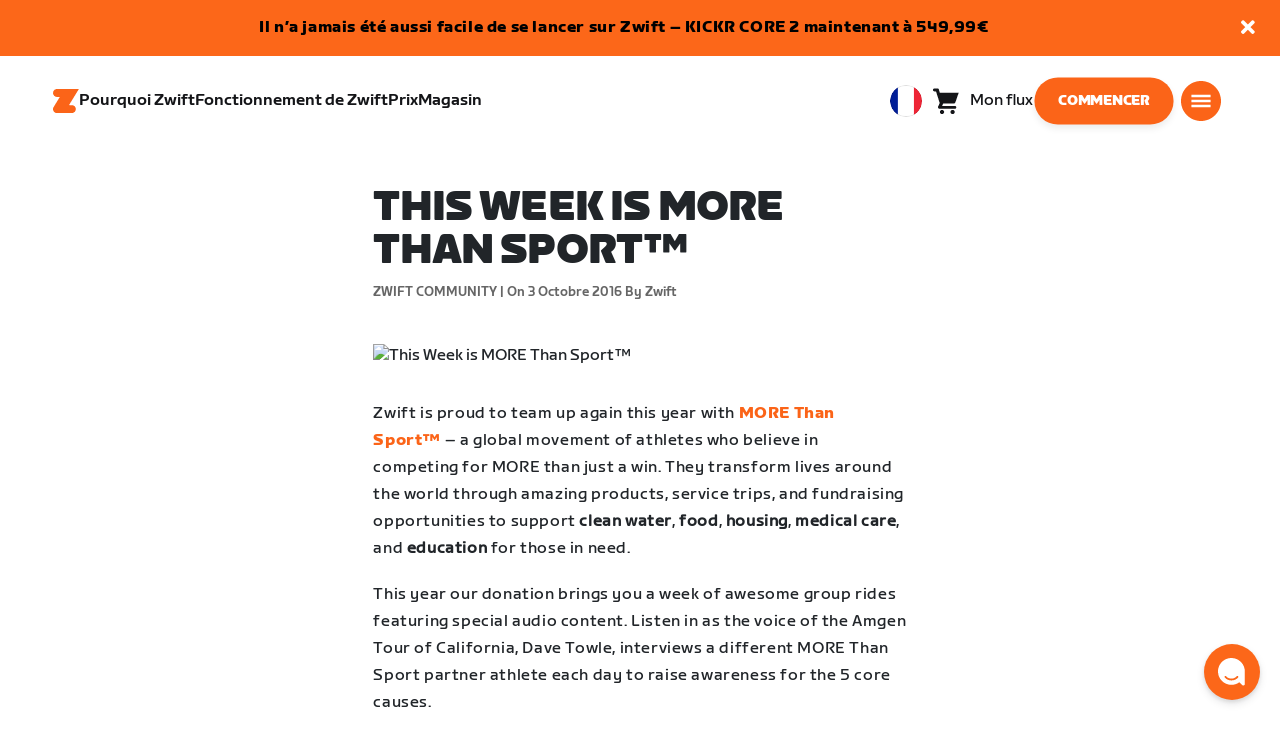

--- FILE ---
content_type: text/html; charset=utf-8
request_url: https://www.zwift.com/eu-fr/news/450-this-week-is-more-than-sport
body_size: 80338
content:
<!DOCTYPE html><html lang="fr" data-locale="fr-fr" data-region="eu"><head><script src="https://cdn.amplitude.com/libs/analytics-browser-2.11.13-min.js.gz"></script><style id="amp-exp-css">* { visibility: hidden !important; background-image: none !important; }</style><script>window.setTimeout(function() {document?.getElementById('amp-exp-css')?.remove();}, 1000);</script><title>The at Home Cycling &amp; Running Virtual Training App</title><meta charSet="UTF-8"/><meta name="viewport" content="width=device-width, initial-scale=1"/><meta name="title" content="The at Home Cycling &amp; Running Virtual Training App"/><meta name="description" content="Zwift is virtual training for running and cycling. Smash your goals and compete with others around the world. With structured workouts and social group rides. iOS and Android compatible. Trusted by the pros. Try free for 14 days."/><meta property="og:title" content="The at Home Cycling &amp; Running Virtual Training App"/><meta property="og:description" content="Zwift is virtual training for running and cycling. Smash your goals and compete with others around the world. With structured workouts and social group rides. iOS and Android compatible. Trusted by the pros. Try free for 14 days."/><meta property="og:image" content="https://www.zwift.com/meta-image-default.jpg"/><meta property="og:site_name" content="Zwift"/><meta property="og:type" content="website"/><meta property="twitter:title" content="Zwift"/><meta property="twitter:card" content="summary"/><meta property="twitter:image" content="https://www.zwift.com/meta-image-default.jpg"/><meta property="twitter:site" content="@gozwift"/><meta property="twitter:creator" content="@gozwift"/><meta property="fb:app_id" content="489897894470761"/><link rel="icon" type="image/png" sizes="16x16" href="https://zwift.com/static/icons/favicon_16x16.png"/><link rel="icon" type="image/png" sizes="32x32" href="https://zwift.com/static/icons/favicon_32x32.png"/><link rel="icon" type="image/png" sizes="96x96" href="https://zwift.com/static/icons/favicon_96x96.png"/><script type="text/javascript">
    !function(){
      var analytics=window.analytics=window.analytics||[];if(!analytics.initialize)if(analytics.invoked)window.console&&console.error&&console.error("Segment snippet included twice.");else{analytics.invoked=!0;analytics.methods=["trackSubmit","trackClick","trackLink","trackForm","pageview","identify","reset","group","track","ready","alias","debug","page","once","off","on"];analytics.factory=function(t){return function(){var e=Array.prototype.slice.call(arguments);e.unshift(t);analytics.push(e);return analytics}};for(var t=0;t<analytics.methods.length;t++){var e=analytics.methods[t];analytics[e]=analytics.factory(e)}analytics.load=function(t,e){var n=document.createElement("script");n.type="text/javascript";n.async=!0;n.src="https://cdn.segment.com/analytics.js/v1/"+t+"/analytics.min.js";var a=document.getElementsByTagName("script")[0];a.parentNode.insertBefore(n,a);analytics._loadOptions=e};analytics.SNIPPET_VERSION="4.1.0";
      analytics.load('fAsFW3rcYHureWrGTAIBwwoQADhfgWUc');
    }}();</script><script type="text/javascript" src="https://us01ccistatic.zoom.us/us01cci/web-sdk/chat-client.js" data-apikey="K9WVoH4KS2WAcBu6mESH_w"></script><script type="text/javascript" src="/static/keycloak.js"></script><script async="" defer="" src="https://static.cdn.prismic.io/prismic.js?new=true&amp;repo=zwift-web"></script><script type="text/javascript">
if(!window.ZPageData){window.ZPageData={currentLocale:'fr',kustomer:{"assistantId":"65c29654041cccc64ba01739","hideChatIcon":true,"schedule":"5da624cb383f77001a9dce57","scheduleId":"5da624cb383f77001a9dce57","form":{"online":"5c67498c7cb708008eb91b04","offline":"5da625985c2452009606c8f8"}},userProfile:null,userAttributes:{"id":"a8jnZSju+SeGHxMaRUc7bzkac7oWBEEvWXjyQ4QQyXM=","attributes":{"country":"US","countryCode":"US","language":"fr","locale":"fr-fr","region":"eu","sessionId":"RXllVDl2c1EvN2dKQzBGVXlZamgvR1dnbi81Q29jK2FqV3VERjczbzlpND1SZjY5V096MjA3SzhMU2h0RHZnUg==","mktg_meta":"","utm_source":"","utm_medium":"","utm_campaign":"","utm_content":"","utm_term":"","optimizely_disabled":""},"amplitudeVariants":{"web_billing_refresh":{"key":"off","metadata":{"deployed":true,"evaluationMode":"local","experimentKey":"exp-3","flagType":"experiment","flagVersion":50,"segmentName":"All Other Users","default":true}},"web_onboarding_refresh":{"key":"on","value":"on","metadata":{"deployed":true,"evaluationMode":"local","flagType":"release","flagVersion":18,"segmentName":"All Other Users"}},"web_enable_new_york_v2":{"key":"off","metadata":{"deployed":true,"evaluationMode":"remote","flagType":"release","flagVersion":4,"segmentName":"default","default":true}},"new_onboarding":{"key":"on","value":"on","metadata":{"deployed":true,"evaluationMode":"local","flagType":"release","flagVersion":8,"segmentName":"All Other Users"}},"web_show_racing_score_delta":{"key":"on","value":"on","metadata":{"deployed":true,"evaluationMode":"local","flagType":"release","flagVersion":6,"segmentName":"All Other Users"}}}},enabledFeatures:{"p1z":true,"BILLING_HISTORY":true,"multipass":true,"clubs_join":true,"enable_game_dictionary_extended":true,"events_core":true,"employee_discount_shopify_tag":true,"web_show_racing_score":true,"acf_cp_graph_enable":true,"zwc_unsub":true,"web_score_based_event_filtering":true,"zwc_wordpress":true,"web_prismic_homepage":true,"race_results":true,"web_wtrl_partner":true,"web_show_race_on_zwift":true,"web_show_zracing_april":true,"web_onboarding_refresh":true,"new_onboarding":true,"web_show_racing_score_delta":true},};}if(!window.ZPageData.sessionTokens){window.ZPageData.sessionTokens={accessToken:'',refreshToken:''};}if(!window.ZPublicEnv){window.ZPublicEnv={config:{"AFFIRM_CDN":"https://cdn1.affirm.com/js/v2/affirm.js","AFFIRM_PUBLIC_API_KEY":"1LPZSBQZQEFD51H5","ASSET_CMS_TENANT":"production","ASSET_CMS_URL":"https://us-or-rly101.zwift.com/api/assetcms","BUNDLE_CODE_MARKETING_IDS":["bundles.annual.plan"],"CDN_URL":"https://content-cdn.zwift.com","CLUB_ORGANIZER_TEMPLATE_ID":"166","DATADOG_APPLICATION_ID":"45135936-003c-48d1-bda5-30cae7ffac72","DATADOG_CLIENT_TOKEN":"pubcce8db583089d8515aaa1a185a52e494","DATADOG_RUM_SESSION_SAMPLE_RATE":"10","DATADOG_RUM_SESSION_REPLAY_SAMPLE_RATE":"0","ECOMMERCE_RETURNS_URL":"https://zwift-returns.happyreturns.com","ECOMMERCE_RETURNS_URL_CA":"https://zwift-ca-returns.happyreturns.com","ECOMMERCE_RETURNS_URL_EU":"https://zwift-eu-returns.happyreturns.com","ECOMMERCE_RETURNS_URL_UK":"https://zwift-uk-returns.happyreturns.com","EMAIL_PREF_URL":"https://us-or-rly101.zwift.com/api/email-prefs","ENV":"production","FEATURE_FLAG_PANEL_ENABLED":false,"GAME_SERVER_URL":"https://us-or-rly101.zwift.com/api","GAME_RELAY_URL":"https://us-or-rly101.zwift.com/relay","KEYCLOAK_PUBLIC_CLIENT_ID":"zwift-public","KEYCLOAK_PUBLIC_URL":"https://secure.zwift.com/auth","KUSTOMER_CHAT_API_KEY":"eyJhbGciOiJIUzI1NiIsInR5cCI6IkpXVCJ9.[base64].KyQKaomWvmBfotWFT2z2dNz97KqN4qanMXWtpV8oAko","KUSTOMER_CONTACT_HOOK_URL":"https://api.kustomerapp.com/v1/hooks/form/5b4cc65f0471d78304e1c9f3/e8d62863302c6ec6e22119ffe54fa9a065264978a39cf7b1a20d2d91178f9caf","KUSTOMER_READ_KEY":"eyJhbGciOiJIUzI1NiIsInR5cCI6IkpXVCJ9.[base64].phZvLcP3PcyIy7EQ9IV7sMs9IAML0OCXnYGRtcXBCxU","MAINTENANCE_MODE":"false","MAP_SCHEDULE_URL":"https://cdn.zwift.com/gameassets/MapSchedule_v2.xml","OPTIMIZELY_KEY":"Jkvhmp1oDVnqrC8tbNxPAq","PARTNER_LOGO_URL":"https://us-or-rly101.zwift.com/api/assetcms/public/dev/partner_logos/zwift/asset-cms-shared-artifacts/assets","RECAPTCHA_V2_ALLOWED":false,"RECAPTCHA_V2_KEY":"6Ld5PKscAAAAAD3QiSGPxYDMAVjo5-X_sEYTMGeI","RECAPTCHA_V3_KEY":"6LfT3ykaAAAAAH0eBBAbRZIlYIY8j1NYmt4zNDCT","RECHARGE_PAYMENT_METHOD_UPDATE_ALLOWED":false,"REFERRAL_SERVICE_URL":"https://us-or-rly101.zwift.com/api/referral","SEGMENT_KEY":"fAsFW3rcYHureWrGTAIBwwoQADhfgWUc","STATIC_CDN_URL":"https://static-cdn.zwift.com","SUBSCRIPTION_SERVICE_URL":"https://us-or-rly101.zwift.com/subscription","VERSION":"2.231.2","ZWIFT_BASE_URL":"https://www.zwift.com","LEAGUE_SHORT_NAME":"zwiftgames2025","AMPLITUDE_API_KEY":"037da14d66a043d4d7e65108ad31fd1b","SHOPIFY_STOREFRONT_API_TOKEN":"6ebe6b4c16e0ad5bfeb9ad992137d1a6","SHOPIFY_STOREFRONT_API_VERSION":"2025-07","SHOPIFY_STOREFRONT_STORE_DOMAIN":"zwift-eu-prod.myshopify.com"},getConfig:function(key){return key?window.ZPublicEnv.config[key]:window.ZPublicEnv.config;}}}</script><meta property="og:url" content="https://www.zwift.com/eu-fr/news/450-this-week-is-more-than-sport"/><link rel="canonical" href="https://www.zwift.com/eu-fr/news/450-this-week-is-more-than-sport"/><link rel="alternate" href="https://www.zwift.com/news/450-this-week-is-more-than-sport" hrefLang="en-us"/><link href="/static/fontawesome/css/all.min.css" rel="stylesheet"/><meta name="next-head-count" content="28"/><link rel="preload" href="https://content-cdn.zwift.com/zwift-web-core/2.231.2/_next/static/css/de9be54e36688378671cd67ee887710845fd21ee_CSS.6d19a540.chunk.css" as="style"/><link rel="stylesheet" href="https://content-cdn.zwift.com/zwift-web-core/2.231.2/_next/static/css/de9be54e36688378671cd67ee887710845fd21ee_CSS.6d19a540.chunk.css"/><link rel="preload" href="https://content-cdn.zwift.com/zwift-web-core/2.231.2/_next/static/css/styles.e9f3f669.chunk.css" as="style"/><link rel="stylesheet" href="https://content-cdn.zwift.com/zwift-web-core/2.231.2/_next/static/css/styles.e9f3f669.chunk.css"/><link rel="preload" href="https://content-cdn.zwift.com/zwift-web-core/2.231.2/_next/static/css/static/p6y_MJPJVJbvl_ZHu5vKB/pages/_app.js.d68cb5e3.chunk.css" as="style"/><link rel="stylesheet" href="https://content-cdn.zwift.com/zwift-web-core/2.231.2/_next/static/css/static/p6y_MJPJVJbvl_ZHu5vKB/pages/_app.js.d68cb5e3.chunk.css"/><link rel="preload" href="https://content-cdn.zwift.com/zwift-web-core/2.231.2/_next/static/css/515b1faa2921f1e053b383e0e0955fa1accf3fcf_CSS.b98823d7.chunk.css" as="style"/><link rel="stylesheet" href="https://content-cdn.zwift.com/zwift-web-core/2.231.2/_next/static/css/515b1faa2921f1e053b383e0e0955fa1accf3fcf_CSS.b98823d7.chunk.css"/><link rel="preload" href="https://content-cdn.zwift.com/zwift-web-core/2.231.2/_next/static/p6y_MJPJVJbvl_ZHu5vKB/pages/cms-pages/news-page.js" as="script"/><link rel="preload" href="https://content-cdn.zwift.com/zwift-web-core/2.231.2/_next/static/p6y_MJPJVJbvl_ZHu5vKB/pages/_app.js" as="script"/><link rel="preload" href="https://content-cdn.zwift.com/zwift-web-core/2.231.2/_next/static/runtime/webpack-0fbfb9abaca8a00ceb64.js" as="script"/><link rel="preload" href="https://content-cdn.zwift.com/zwift-web-core/2.231.2/_next/static/chunks/framework.253c12291c6fa5fdea09.js" as="script"/><link rel="preload" href="https://content-cdn.zwift.com/zwift-web-core/2.231.2/_next/static/chunks/6b859938.b802e4c014ca7b1778e5.js" as="script"/><link rel="preload" href="https://content-cdn.zwift.com/zwift-web-core/2.231.2/_next/static/chunks/c78d26b1.3903a379b5521d7094d5.js" as="script"/><link rel="preload" href="https://content-cdn.zwift.com/zwift-web-core/2.231.2/_next/static/chunks/83adb279.cf93e619c3ed8d2366fa.js" as="script"/><link rel="preload" href="https://content-cdn.zwift.com/zwift-web-core/2.231.2/_next/static/chunks/6e0a546f6712acf59f6dad2f5fb0b1396af848f7.10b3606424ffdbdd5177.js" as="script"/><link rel="preload" href="https://content-cdn.zwift.com/zwift-web-core/2.231.2/_next/static/chunks/3417c4da225c728be3545f7c507111a32dd91d25.c9ba2996e88413224fed.js" as="script"/><link rel="preload" href="https://content-cdn.zwift.com/zwift-web-core/2.231.2/_next/static/chunks/12b915043c9ab22e5df6db1730b45e56b605aa48.73411dac956037d1a8d6.js" as="script"/><link rel="preload" href="https://content-cdn.zwift.com/zwift-web-core/2.231.2/_next/static/chunks/1c5c9a89b5a3322cdc5833fb793dc67e451cb298.c9cdb6825a96858804e1.js" as="script"/><link rel="preload" href="https://content-cdn.zwift.com/zwift-web-core/2.231.2/_next/static/chunks/fe683f12920c5572c4c2d647e398ff2e29f954e3.d46c039469c41b8714bc.js" as="script"/><link rel="preload" href="https://content-cdn.zwift.com/zwift-web-core/2.231.2/_next/static/chunks/ed3612f891955d4d4cab1ce5f3ad7e4102cdf9a7.0c0b435d99d554bb9715.js" as="script"/><link rel="preload" href="https://content-cdn.zwift.com/zwift-web-core/2.231.2/_next/static/chunks/de9be54e36688378671cd67ee887710845fd21ee.b4ae930c17ccd7adec85.js" as="script"/><link rel="preload" href="https://content-cdn.zwift.com/zwift-web-core/2.231.2/_next/static/chunks/de9be54e36688378671cd67ee887710845fd21ee_CSS.8d20fa8ceffc8a76b073.js" as="script"/><link rel="preload" href="https://content-cdn.zwift.com/zwift-web-core/2.231.2/_next/static/chunks/b058b0d4b5d8828864da9b42bdff847a1415c106.eb5864c4bece0682175f.js" as="script"/><link rel="preload" href="https://content-cdn.zwift.com/zwift-web-core/2.231.2/_next/static/chunks/351366a798a34172842416ef0e1f32a223b87a7b.2b2bc4b75eebfa14dffa.js" as="script"/><link rel="preload" href="https://content-cdn.zwift.com/zwift-web-core/2.231.2/_next/static/chunks/36095443d519a579435bf14b9c7a0097793a21c5.399ab3fcb6e91b782632.js" as="script"/><link rel="preload" href="https://content-cdn.zwift.com/zwift-web-core/2.231.2/_next/static/chunks/38e96eb3a9d3f50eba0e1e2b1807cf0524ff34c4.755c041f5ade5e8a51fa.js" as="script"/><link rel="preload" href="https://content-cdn.zwift.com/zwift-web-core/2.231.2/_next/static/chunks/305ac7215a6446a07fbbab2bcab35e752037cf39.c6c837fcc37eb07bd064.js" as="script"/><link rel="preload" href="https://content-cdn.zwift.com/zwift-web-core/2.231.2/_next/static/chunks/c69ed4c2635703d3a58882088d2b908ca3bf2b6b.7b2a6873217420bc1243.js" as="script"/><link rel="preload" href="https://content-cdn.zwift.com/zwift-web-core/2.231.2/_next/static/chunks/c3c1aa67f9be9b4012288f0d803d18d3bfbd7f7b.8ab55f54bafb6965aede.js" as="script"/><link rel="preload" href="https://content-cdn.zwift.com/zwift-web-core/2.231.2/_next/static/chunks/34d8eed121cabe70a83ed06b9e72c2b11e5de05b.5c7c1b4fa23103c76f50.js" as="script"/><link rel="preload" href="https://content-cdn.zwift.com/zwift-web-core/2.231.2/_next/static/chunks/b009552bab2170f71ffe47441fa0c1c5666a2e60.84a22c299718fd062864.js" as="script"/><link rel="preload" href="https://content-cdn.zwift.com/zwift-web-core/2.231.2/_next/static/chunks/53034a4f768cbd34b8b9b044571cc2feccf44dc9.a0c542058e0d11ed902f.js" as="script"/><link rel="preload" href="https://content-cdn.zwift.com/zwift-web-core/2.231.2/_next/static/chunks/fcaf4504386a0bb6aa1199a6239411c3ed09af6f.a752028c451a1ed4b4a9.js" as="script"/><link rel="preload" href="https://content-cdn.zwift.com/zwift-web-core/2.231.2/_next/static/chunks/c898552845a15ec8bf8bb5d79f3d1b7a25f6aa45.66c273da249b6fe8f080.js" as="script"/><link rel="preload" href="https://content-cdn.zwift.com/zwift-web-core/2.231.2/_next/static/chunks/styles.e64f26109104b6dc10f5.js" as="script"/><link rel="preload" href="https://content-cdn.zwift.com/zwift-web-core/2.231.2/_next/static/runtime/main-a7bc9f861b17ea7adfa9.js" as="script"/><link rel="preload" href="https://content-cdn.zwift.com/zwift-web-core/2.231.2/_next/static/chunks/515b1faa2921f1e053b383e0e0955fa1accf3fcf.928f3f70d411b82f5b41.js" as="script"/><link rel="preload" href="https://content-cdn.zwift.com/zwift-web-core/2.231.2/_next/static/chunks/515b1faa2921f1e053b383e0e0955fa1accf3fcf_CSS.d85c50960a5d3a3e134d.js" as="script"/><link rel="preload" href="https://content-cdn.zwift.com/zwift-web-core/2.231.2/_next/static/chunks/6f9a82d7424427c7b3514924bfbcd2f633acf849.bedf377fd90c73c62fa4.js" as="script"/></head><body class=""><div id="__next"><div class="p1z-page"><div class="modalContainer"><div class="header--has-spacer"><div><div class="primary-nav-spacer PrimaryNav-module__spacer--Gdq4p"></div><header class="primary-nav PrimaryNav-module__wrapper--2dfFt PrimaryNav-module__solid--37-IS PrimaryNav-module__darkLeft--2j0Gd PrimaryNav-module__darkRight--2bylQ" data-testid="primary-nav"><div class="Grid-module__has-mobile-offset--1dHVY Grid-module__has-mobile-width--2Z9cb Grid-module__has-tablet-offset--3ZWb7 Grid-module__has-tablet-width--1Js8e" style="--mobile-offset:1;--tablet-offset:1;--desktop-offset:0;--mobile-width:10;--tablet-width:22;--desktop-width:0"><nav><ul class="PrimaryNav-module__right--_UfGm" data-testid="primary-nav-left"><li><a href="/eu-fr" class="PrimaryNav-module__logo--3LMu-" aria-label="Home"><svg width="26" height="25" fill="none" xmlns="http://www.w3.org/2000/svg"><path d="M6.80931 7.93779l-3.20487-.03346C1.69794 7.79651.127215 6.11229.0264796 4.20499-.0891793 2.04487 1.45543.386665 3.21643.0669229c.27609-.0520512.56337-.06320496.84319-.06320496L25.893 0c-3.3093 5.39473-9.8907 16.1247-9.8907 16.1247l3.19.0297c1.8766.1079 3.4847 1.6843 3.6264 3.5172.1567 2.0226-1.0819 3.822-2.9623 4.2719-.3582.0855-.735.1115-1.1044.1115-4.9099.0075-9.81605 0-14.72596.0075-1.55953.0037-2.7497-.6581-3.499616-1.9928-.76111-1.3534-.679029-2.7364.130583-4.06L6.80931 7.93779z" fill="#fff"></path></svg></a></li><li class="PrimaryNav-module__hideNav--2X2zV PrimaryNav-module__lessLinks--2fidO"><div class="PrimaryNav-module__primaryLink--3S7XE"><a href="/eu-fr/why-zwift" class="PrimaryNav-module__page-link--24LJd" data-testid="Pourquoi Zwift-nav-link"><span class="Text-module__linkMedium--q979t">Pourquoi Zwift</span></a></div></li><li class="PrimaryNav-module__hideNav--2X2zV PrimaryNav-module__lessLinks--2fidO"><div class="PrimaryNav-module__primaryLink--3S7XE"><a href="/eu-fr/how-it-works" class="PrimaryNav-module__page-link--24LJd" data-testid="Fonctionnement de Zwift-nav-link"><span class="Text-module__linkMedium--q979t">Fonctionnement de Zwift</span></a></div></li><li class="PrimaryNav-module__hideNav--2X2zV PrimaryNav-module__lessLinks--2fidO"><div class="PrimaryNav-module__primaryLink--3S7XE"><a href="/eu-fr/pricing" class="PrimaryNav-module__page-link--24LJd" data-testid="Prix-nav-link"><span class="Text-module__linkMedium--q979t">Prix</span></a></div></li><li class="PrimaryNav-module__hideNav--2X2zV PrimaryNav-module__lessLinks--2fidO"><div class="PrimaryNav-module__primaryLink--3S7XE"><a href="/eu-fr/shop/collections/equipment" class="PrimaryNav-module__page-link--24LJd" data-testid="Magasin-nav-link"><span class="Text-module__linkMedium--q979t">Magasin</span></a></div></li></ul><ul class="PrimaryNav-module__right--_UfGm" data-testid="primary-nav-right"><li><button type="button" class="PrimaryNav-module__hamburger--1y_LN" aria-label="Ouvrir le volet de navigation" id="primaryNavHamburger" aria-controls="side-nav" aria-expanded="false"><svg width="40" height="40" viewBox="0 0 48 48" fill="none" xmlns="http://www.w3.org/2000/svg"><path d="M0 24C0 10.7452 10.7452 0 24 0C37.2548 0 48 10.7452 48 24C48 37.2548 37.2548 48 24 48C10.7452 48 0 37.2548 0 24Z" fill="#F85A17"></path><rect x="12.5" y="16.5" width="23" height="3" fill="white"></rect><rect x="12.5" y="22.5" width="23" height="3" fill="white"></rect><rect x="12.5" y="28.5" width="23" height="3" fill="white"></rect></svg></button></li></ul></nav></div></header><div class="MegaNav-module__component--1B_pQ" data-testid="meganav"><header class="MegaNav-module__header--xuyiq" data-testid="meganav-header"><div class="Grid-module__has-mobile-offset--1dHVY Grid-module__has-mobile-width--2Z9cb Grid-module__has-tablet-offset--3ZWb7 Grid-module__has-tablet-width--1Js8e" style="--mobile-offset:1;--tablet-offset:1;--desktop-offset:0;--mobile-width:10;--tablet-width:22;--desktop-width:0"><nav><div class="MegaNav-module__nav--1eQ--"><ul data-testid="meganav-header-left"><li><a href="/eu-fr" aria-label="Home" data-testid="meganav-home"><span class="MegaNav-module__hideOnDesktop--3fcNY"><svg width="26" height="25" fill="none" xmlns="http://www.w3.org/2000/svg"><path d="M6.80931 7.93779l-3.20487-.03346C1.69794 7.79651.127215 6.11229.0264796 4.20499-.0891793 2.04487 1.45543.386665 3.21643.0669229c.27609-.0520512.56337-.06320496.84319-.06320496L25.893 0c-3.3093 5.39473-9.8907 16.1247-9.8907 16.1247l3.19.0297c1.8766.1079 3.4847 1.6843 3.6264 3.5172.1567 2.0226-1.0819 3.822-2.9623 4.2719-.3582.0855-.735.1115-1.1044.1115-4.9099.0075-9.81605 0-14.72596.0075-1.55953.0037-2.7497-.6581-3.499616-1.9928-.76111-1.3534-.679029-2.7364.130583-4.06L6.80931 7.93779z" fill="#f2541b"></path></svg></span><span class="MegaNav-module__hideOnMobile--2IyRN"><svg version="1.1" id="svg2" width="106.66667" height="25.052" viewBox="0 0 106.66667 25.052" xmlns="http://www.w3.org/2000/svg"><defs id="defs6"></defs><g id="g8" transform="matrix(0.13333333,0,0,-0.13333333,0,25.052)"><g id="g10" transform="scale(0.1)"><path d="M 1461.1,626.301 H 1248.55 L 2014.91,1878.91 H 313.148 C 140.199,1878.91 0.00390625,1738.71 0.00390625,1565.75 0.00390625,1392.8 140.199,1252.61 313.148,1252.61 H 524.68 L 45.207,468.871 c 0,0 -45.20309375,-65.883 -45.20309375,-160.883 C 0.00390625,137.891 137.895,0 307.98,0 H 1461.1 c 172.95,0 313.15,140.211 313.15,313.16 0,172.949 -140.2,313.141 -313.15,313.141" style="fill:#f2541b;fill-opacity:1;fill-rule:nonzero;stroke:none"></path><g class="wordmark"><path d="m 7661.07,313.77 c 19.72,0 35.87,16.101 35.87,35.75 v 843.79 h 267.19 c 19.73,0 35.87,16.09 35.87,35.74 v 300.34 c 0,19.68 -16.14,35.76 -35.87,35.76 h -910.98 c -19.73,0 -35.86,-16.08 -35.86,-35.76 v -300.34 c 0,-19.65 16.13,-35.74 35.86,-35.74 h 249.27 V 349.52 c 0,-19.649 16.13,-35.75 35.85,-35.75 h 322.8" style="fill:#ffffff;fill-opacity:1;fill-rule:nonzero;stroke:none"></path><path d="m 6337.63,313.77 c 19.73,0 35.87,16.101 35.87,35.75 v 432.621 h 410.65 c 19.73,0 35.87,16.089 35.87,35.75 v 228.829 c 0,19.66 -16.14,35.75 -35.87,35.75 H 6373.5 v 110.84 h 536.18 c 19.73,0 35.87,16.09 35.87,35.74 v 300.34 c 0,19.68 -16.14,35.76 -35.87,35.76 h -611.5 c -211.6,0 -319.19,-107.27 -319.19,-318.2 V 349.52 c 0,-19.649 16.13,-35.75 35.86,-35.75 h 322.78" style="fill:#ffffff;fill-opacity:1;fill-rule:nonzero;stroke:none"></path><path d="m 5849.87,313.77 c 19.72,0 35.86,16.101 35.86,35.75 v 1179.87 c 0,19.68 -16.14,35.76 -35.86,35.76 h -322.8 c -19.72,0 -35.86,-16.08 -35.86,-35.76 V 349.52 c 0,-19.649 16.14,-35.75 35.86,-35.75 h 322.8" style="fill:#ffffff;fill-opacity:1;fill-rule:nonzero;stroke:none"></path><path d="m 4262.82,313.77 c 147.05,0 199.05,67.929 222.36,216.312 l 91.45,575.628 93.26,-575.628 c 23.32,-148.383 80.69,-216.312 222.37,-216.312 h 139.87 c 141.67,0 191.88,71.5 216.98,214.511 l 173.95,992.169 c 3.59,25.03 -8.97,44.7 -35.86,44.7 h -356.87 c -17.92,0 -37.65,-12.52 -41.24,-44.7 L 4933.5,875.102 4833.08,1425.71 c -16.15,91.18 -59.18,139.44 -163.19,139.44 h -184.71 c -105.8,0 -147.05,-48.26 -163.19,-139.44 l -98.63,-552.401 -57.38,647.141 c -3.59,32.18 -23.32,44.7 -41.24,44.7 h -356.87 c -26.89,0 -39.45,-19.67 -35.87,-44.7 L 3905.95,528.281 C 3931.06,385.27 3975.89,313.77 4122.93,313.77 h 139.89" style="fill:#ffffff;fill-opacity:1;fill-rule:nonzero;stroke:none"></path><path d="m 3823.46,313.77 c 25.11,0 43.05,19.66 37.67,46.48 l -50.22,282.461 c -5.39,26.809 -25.12,42.898 -50.22,42.898 h -699.37 l 471.63,291.395 c 139.88,85.816 188.3,162.676 164.98,302.126 l -14.34,85.8 c -21.52,128.71 -98.64,200.22 -265.4,200.22 h -754.98 c -19.73,0 -35.86,-16.08 -35.86,-35.76 v -300.34 c 0,-19.65 16.13,-35.74 35.86,-35.74 h 545.16 L 2797.71,932.309 C 2654.25,841.141 2607.62,773.199 2607.62,651.641 v -100.11 c 0,-144.812 73.53,-237.761 234.91,-237.761 h 980.93" style="fill:#ffffff;fill-opacity:1;fill-rule:nonzero;stroke:none"></path></g></g></g></svg></span></a></li></ul><ul class="MegaNav-module__right--25o20" data-testid="meganav-header-right"><li><button class="MegaNav-module__closeButton--2k_Kn" type="button" aria-label="Fermer le volet de navigation" data-testid="meganav-close-button" id="first-tab"><svg width="40" height="40" viewBox="5 4 48 48" fill="none" xmlns="http://www.w3.org/2000/svg"><path d="M5.13794 28C5.13794 14.7833 15.8522 4.06903 29.0689 4.06903C42.2856 4.06903 52.9999 14.7833 52.9999 28C52.9999 41.2167 42.2856 51.931 29.0689 51.931C15.8522 51.931 5.13794 41.2167 5.13794 28Z" fill="#F85A17"></path><path fill-rule="evenodd" clip-rule="evenodd" d="M33.3367 28L37.6873 32.3502C38.1618 32.8253 38.1618 33.5949 37.6874 34.0701L35.14 36.6174C34.6654 37.0928 33.8952 37.093 33.42 36.6182L29.0691 32.2671L24.7182 36.6175C24.2436 37.0928 23.4733 37.0929 22.9981 36.6182L20.4508 34.0701C19.9763 33.5949 19.9764 32.8253 20.4508 32.3502L24.8015 28L20.4508 23.6498C19.9764 23.1747 19.9763 22.4051 20.4508 21.9299L22.9981 19.3825C23.4727 18.9072 24.243 18.907 24.7182 19.3818L29.0691 23.7329L33.42 19.3825C33.8946 18.9072 34.6649 18.907 35.14 19.3818L37.6874 21.9299C38.1618 22.4051 38.1618 23.1747 37.6873 23.6498L33.3367 28Z" fill="#F4F4F4"></path></svg></button></li></ul></div><div class="MegaNav-module__hideOnDesktop--3fcNY"><ul class="MegaNav-module__mobileSubNav--2ctJe" data-testid="meganav-header-mobile-subnav"><div class="MegaNav-module__left--2lQ9y"></div><li class="MegaNav-module__login--1-NW_"><div class="NavUserProfile-module__expanded--1OQJd"><svg xmlns="http://www.w3.org/2000/svg" width="24" height="24" version="1.1" viewBox="0 0 24 24"><path fill="#F4F4F4" fill-rule="evenodd" d="M13,0c-.5,0-1,.3-1,.7v1.3h-7c-1.1,0-2,.9-2,2v3h3v-2h6v14h-6v-2h-3v3c0,1.1.9,2,2,2h7v1.3c0,.5.5.8,1,.7l10.3-1.5c.4,0,.7-.4.7-.7V2.3c0-.4-.3-.7-.7-.7L13,0ZM16.8,11.5c0,.8-.5,1.5-1.2,1.5s-1.2-.7-1.2-1.5.5-1.5,1.2-1.5,1.2.7,1.2,1.5Z"></path><path fill="#F4F4F4" d="M9,10c1.1,0,2,.9,2,2s-.9,2-2,2h-2.3v1c0,.8-.9,1.3-1.6.9L0,12.1l5.1-3.9c.7-.4,1.6,0,1.6.9v1s2.3,0,2.3,0Z"></path></svg><a class="NavUserProfile-module__link--Cfgd8" href="" data-testid="meganav-login-link"><span class="Text-module__bodyMedium--2TTnY">Mon flux</span></a></div></li></ul></div></nav></div></header><div class="Grid-module__has-mobile-offset--1dHVY Grid-module__has-mobile-width--2Z9cb Grid-module__has-tablet-offset--3ZWb7 Grid-module__has-tablet-width--1Js8e" style="--mobile-offset:1;--tablet-offset:1;--desktop-offset:0;--mobile-width:10;--tablet-width:22;--desktop-width:0"><div class="MegaNav-module__flex--sqzD1"><div class="MegaNav-module__primary--1niPP"><ul data-testid="meganav-primary-list"><li><div class="PreviewLink-module__component--33YPE"><div class="PreviewLink-module__primary--1hG1h"><a href="/how-it-works" aria-hidden="true" class="PreviewLink-module__link--3ZZ9Y" tabindex="-1"><div class="PreviewLink-module__imageWrapper--2sp5n"><div class="PreviewLink-module__image--zSO2_" style="background-image:url(https://images.prismic.io/zwift-web/ZsPC8UaF0TcGJExR_nav_primary_how-it-works.jpg?auto=format,compress)"></div></div></a><div class="PreviewLink-module__text--2Fx7C"><a href="/how-it-works" class="PreviewLink-module__link--3ZZ9Y"><span class="Text-module__headSmall--2lLyc PreviewLink-module__title--3NHkO">PRINCIPE</span><div class="PreviewLink-module__description--3-TVq"><span class="Text-module__bodySmall--q4Fdn">Votre guide pour vous installer rapidement sur Zwift.</span></div></a></div></div></div></li><li><div class="PreviewLink-module__component--33YPE"><div class="PreviewLink-module__primary--1hG1h"><a href="/zwift-ride-smart-bike" aria-hidden="true" class="PreviewLink-module__link--3ZZ9Y" tabindex="-1"><div class="PreviewLink-module__imageWrapper--2sp5n"><div class="PreviewLink-module__image--zSO2_" style="background-image:url(https://images.prismic.io/zwift-web/aLkJf2GNHVfTOo4v_mega-nav-ride.jpg?auto=format,compress)"></div></div></a><div class="PreviewLink-module__text--2Fx7C"><a href="/zwift-ride-smart-bike" class="PreviewLink-module__link--3ZZ9Y"><span class="Text-module__headSmall--2lLyc PreviewLink-module__title--3NHkO">VÉLO D&#x27;INTÉRIEUR</span><div class="PreviewLink-module__description--3-TVq"><span class="Text-module__bodySmall--q4Fdn">Zwiftez sur un vélo que vous pouvez partager.</span></div></a></div></div></div></li><li><div class="PreviewLink-module__component--33YPE"><div class="PreviewLink-module__primary--1hG1h"><a href="/zwift-ready-smart-trainers" aria-hidden="true" class="PreviewLink-module__link--3ZZ9Y" tabindex="-1"><div class="PreviewLink-module__imageWrapper--2sp5n"><div class="PreviewLink-module__image--zSO2_" style="background-image:url(https://images.prismic.io/zwift-web/aLkJjGGNHVfTOo4w_mega-nav.jpg?auto=format,compress)"></div></div></a><div class="PreviewLink-module__text--2Fx7C"><a href="/zwift-ready-smart-trainers" class="PreviewLink-module__link--3ZZ9Y"><span class="Text-module__headSmall--2lLyc PreviewLink-module__title--3NHkO">VÉLO SUR TRAINER</span><div class="PreviewLink-module__description--3-TVq"><span class="Text-module__bodySmall--q4Fdn">Zwiftez sur votre vélo avec un home trainer Zwift Ready.</span></div></a></div></div></div></li><li><div class="PreviewLink-module__component--33YPE"><div class="PreviewLink-module__primary--1hG1h"><a href="/why-zwift" aria-hidden="true" class="PreviewLink-module__link--3ZZ9Y" tabindex="-1"><div class="PreviewLink-module__imageWrapper--2sp5n"><div class="PreviewLink-module__image--zSO2_" style="background-image:url(https://images.prismic.io/zwift-web/ZsPC7EaF0TcGJExM_nav_primary_what-is-zwift.jpg?auto=format,compress)"></div></div></a><div class="PreviewLink-module__text--2Fx7C"><a href="/why-zwift" class="PreviewLink-module__link--3ZZ9Y"><span class="Text-module__headSmall--2lLyc PreviewLink-module__title--3NHkO">POURQUOI ZWIFT</span><div class="PreviewLink-module__description--3-TVq"><span class="Text-module__bodySmall--q4Fdn">Découvrez tout ce que Zwift propose.</span></div></a></div></div></div></li><li><div class="PreviewLink-module__component--33YPE"><div class="PreviewLink-module__primary--1hG1h"><a href="/pricing" aria-hidden="true" class="PreviewLink-module__link--3ZZ9Y" tabindex="-1"><div class="PreviewLink-module__imageWrapper--2sp5n"><div class="PreviewLink-module__image--zSO2_" style="background-image:url(https://images.prismic.io/zwift-web/ZsPC8EaF0TcGJExQ_nav_primary_pricing.jpg?auto=format,compress)"></div></div></a><div class="PreviewLink-module__text--2Fx7C"><a href="/pricing" class="PreviewLink-module__link--3ZZ9Y"><span class="Text-module__headSmall--2lLyc PreviewLink-module__title--3NHkO">PRIX</span><div class="PreviewLink-module__description--3-TVq"><span class="Text-module__bodySmall--q4Fdn">Abonnement avec option annuelle ou mensuelle.</span></div></a></div></div></div></li><li><div class="PreviewLink-module__component--33YPE"><div class="PreviewLink-module__primary--1hG1h"><a href="/eu-fr/shop/collections/equipment" aria-hidden="true" class="PreviewLink-module__link--3ZZ9Y" tabindex="-1"><div class="PreviewLink-module__imageWrapper--2sp5n"><div class="PreviewLink-module__image--zSO2_" style="background-image:url(https://images.prismic.io/zwift-web/ZsPC7UaF0TcGJExN_nav_primary_shop.jpg?auto=format,compress)"></div></div></a><div class="PreviewLink-module__text--2Fx7C"><a href="/eu-fr/shop/collections/equipment" class="PreviewLink-module__link--3ZZ9Y"><span class="Text-module__headSmall--2lLyc PreviewLink-module__title--3NHkO">MAGASIN</span><div class="PreviewLink-module__description--3-TVq"><span class="Text-module__bodySmall--q4Fdn">Aucune pain cave n&#x27;est jamais achevée.</span></div></a></div></div></div></li></ul></div><div class="MegaNav-module__secondary--1urRh"><ul data-testid="meganav-secondary-list"><li><div class="PreviewLink-module__component--33YPE PreviewLink-module__secondary--2oN4_"><div class="PreviewLink-module__secondary--2oN4_"><div class="PreviewLink-module__imageWrapper--2sp5n"><a href="/racing" aria-hidden="true" class="PreviewLink-module__link--3ZZ9Y" tabindex="-1"><div class="PreviewLink-module__image--zSO2_" style="background-image:url(https://images.prismic.io/zwift-web/ZsPC6kaF0TcGJExK_nav_secondary_racing.jpg?auto=format,compress)"></div></a></div><div class="PreviewLink-module__text--2Fx7C"><a href="/racing" class="PreviewLink-module__link--3ZZ9Y"><span class="Text-module__bodyLarge--1fq6P PreviewLink-module__title--3NHkO">Compétitions</span><div class="PreviewLink-module__description--3-TVq"><span class="Text-module__bodySmall--q4Fdn">The Home of Community Racing.</span></div></a></div></div></div></li><li><div class="PreviewLink-module__component--33YPE PreviewLink-module__secondary--2oN4_"><div class="PreviewLink-module__secondary--2oN4_"><div class="PreviewLink-module__imageWrapper--2sp5n"><a href="/video/how-to-collection" aria-hidden="true" class="PreviewLink-module__link--3ZZ9Y" tabindex="-1"><div class="PreviewLink-module__image--zSO2_" style="background-image:url(https://images.prismic.io/zwift-web/Z2B8E5bqstJ98kzc_htv_12-2024_mega-nav.jpg?auto=format,compress)"></div></a></div><div class="PreviewLink-module__text--2Fx7C"><a href="/video/how-to-collection" class="PreviewLink-module__link--3ZZ9Y"><span class="Text-module__bodyLarge--1fq6P PreviewLink-module__title--3NHkO">Vidéos tutos</span><div class="PreviewLink-module__description--3-TVq"><span class="Text-module__bodySmall--q4Fdn">Regardez nos vidéos tutos pour en savoir plus sur Zwift.</span></div></a></div></div></div></li></ul></div><div class="MegaNav-module__tertiary--3279G"><ul data-testid="meganav-tertiary-list"><li><a href="https://support.zwift.com"><span class="Text-module__bodyMedium--2TTnY">Assistance</span></a></li><li><a href="/video/how-to-collection"><span class="Text-module__bodyMedium--2TTnY">Vidéos tutos</span></a></li><li><a href="/events"><span class="Text-module__bodyMedium--2TTnY">Événements</span></a></li><li><a href="/download"><span class="Text-module__bodyMedium--2TTnY">Téléchargements</span></a></li><li><a href="/careers"><span class="Text-module__bodyMedium--2TTnY">Carrières</span></a></li><li class="MegaNav-module__login--1-NW_"><div class="NavUserProfile-module__expanded--1OQJd"><svg xmlns="http://www.w3.org/2000/svg" width="24" height="24" version="1.1" viewBox="0 0 24 24"><path fill="#F4F4F4" fill-rule="evenodd" d="M13,0c-.5,0-1,.3-1,.7v1.3h-7c-1.1,0-2,.9-2,2v3h3v-2h6v14h-6v-2h-3v3c0,1.1.9,2,2,2h7v1.3c0,.5.5.8,1,.7l10.3-1.5c.4,0,.7-.4.7-.7V2.3c0-.4-.3-.7-.7-.7L13,0ZM16.8,11.5c0,.8-.5,1.5-1.2,1.5s-1.2-.7-1.2-1.5.5-1.5,1.2-1.5,1.2.7,1.2,1.5Z"></path><path fill="#F4F4F4" d="M9,10c1.1,0,2,.9,2,2s-.9,2-2,2h-2.3v1c0,.8-.9,1.3-1.6.9L0,12.1l5.1-3.9c.7-.4,1.6,0,1.6.9v1s2.3,0,2.3,0Z"></path></svg><a class="NavUserProfile-module__link--Cfgd8" href="" data-testid="meganav-login-link"><span class="Text-module__bodyMedium--2TTnY">Mon flux</span></a></div></li><li data-testid="locale-selector"><button aria-label="locale-selector" type="button" class="Locale-module__component--Bj7LN Locale-module__lightMode--3RnNg" data-testid="sidenav-language-selector"><span class="Locale-module__icon--jjf-9 Locale-module__fr-fr--1cQnP Locale-module__small--fqr5w"></span><span class="Locale-module__text--3s4qV"><span class="Locale-module__geo--2Qwl3"><span class="Text-module__bodyMedium--2TTnY"><span class="Locale-module__underline--871jS">European Union</span></span></span><span class="Locale-module__language--IDXX4"><span class="Text-module__bodyXS--3EwgQ"><span class="Locale-module__underline--871jS">Français</span></span></span></span></button></li></ul></div></div></div></div><div class="Drawer-module__scrim--2camf Drawer-module__closedScrim--2QUMH"></div><aside class="Drawer-module__component--3sqzH" data-is-open="false" data-testid="locale-region-list"><div class="Drawer-module__inner--sfwKD"><button class="Drawer-module__cta--2kVhe Drawer-module__close--lGFUK" type="button" aria-label="Fermer le volet de navigation" id="first-tab"><svg width="32" height="32" viewBox="0 0 32 32" fill="none" xmlns="http://www.w3.org/2000/svg"><path d="M10.4139 7.41416C9.63286 6.63311 8.36653 6.63311 7.58548 7.41416C6.80444 8.1952 6.80444 9.46153 7.58548 10.2426L13.1713 15.8284L7.41391 21.5857C6.63286 22.3668 6.63286 23.6331 7.41391 24.4142C8.19496 25.1952 9.46129 25.1952 10.2423 24.4142L15.9997 18.6568L21.7276 24.3847C22.5087 25.1658 23.775 25.1658 24.556 24.3847C25.3371 23.6037 25.3371 22.3373 24.556 21.5563L18.8281 15.8284L24.3845 10.272C25.1655 9.49097 25.1655 8.22464 24.3845 7.44359C23.6034 6.66255 22.3371 6.66254 21.556 7.44359L15.9997 12.9999L10.4139 7.41416Z" fill="#141518"></path></svg></button><div class="LocaleNav-module__component--3YFap Grid-module__has-mobile-offset--1dHVY Grid-module__has-mobile-width--2Z9cb Grid-module__has-tablet-offset--3ZWb7 Grid-module__has-tablet-width--1Js8e Grid-module__has-desktop-width--2DBOG" style="--mobile-offset:1;--tablet-offset:2;--desktop-offset:0;--mobile-width:10;--tablet-width:20;--desktop-width:10"><span class="Text-module__headLarge--2SFhg">SÉLECTIONNEZ VOTRE PAYS OU RÉGION</span><ul class="LocaleNav-module__regionList--HYYky"><li class="LocaleNav-module__regionListItem--GHq8f"><span class="Text-module__headSmall--2lLyc">Americas</span><ul class="LocaleNav-module__localeList--13AoN"><li data-testid="locale-region-en-us" class="LocaleNav-module__localeListItem--1aj_Y"><a href="/us/news/450-this-week-is-more-than-sport" class="Locale-module__component--Bj7LN"><span class="Locale-module__icon--jjf-9"></span><span class="Locale-module__text--3s4qV"><span class="Locale-module__geo--2Qwl3"><span class="Text-module__bodyMedium--2TTnY"><span class="Locale-module__underline--871jS">USA</span></span></span><span class="Locale-module__language--IDXX4"><span class="Text-module__bodyXS--3EwgQ"><span class="Locale-module__underline--871jS">English</span></span></span></span></a></li><li data-testid="locale-region-en-ca" class="LocaleNav-module__localeListItem--1aj_Y"><a href="/ca/news/450-this-week-is-more-than-sport" class="Locale-module__component--Bj7LN"><span class="Locale-module__icon--jjf-9 Locale-module__en-ca--2y9GV"></span><span class="Locale-module__text--3s4qV"><span class="Locale-module__geo--2Qwl3"><span class="Text-module__bodyMedium--2TTnY"><span class="Locale-module__underline--871jS">Canada</span></span></span><span class="Locale-module__language--IDXX4"><span class="Text-module__bodyXS--3EwgQ"><span class="Locale-module__underline--871jS">English</span></span></span></span></a></li><li data-testid="locale-region-fr-ca" class="LocaleNav-module__localeListItem--1aj_Y"><a href="/ca-fr/news/450-this-week-is-more-than-sport" class="Locale-module__component--Bj7LN"><span class="Locale-module__icon--jjf-9 Locale-module__fr-ca--1IOKl"></span><span class="Locale-module__text--3s4qV"><span class="Locale-module__geo--2Qwl3"><span class="Text-module__bodyMedium--2TTnY"><span class="Locale-module__underline--871jS">Canada</span></span></span><span class="Locale-module__language--IDXX4"><span class="Text-module__bodyXS--3EwgQ"><span class="Locale-module__underline--871jS">Français</span></span></span></span></a></li></ul></li><li class="LocaleNav-module__regionListItem--GHq8f"><span class="Text-module__headSmall--2lLyc">Asia Pacific</span><ul class="LocaleNav-module__localeList--13AoN"><li data-testid="locale-region-ja-jp" class="LocaleNav-module__localeListItem--1aj_Y"><a href="/ja/news/450-this-week-is-more-than-sport" class="Locale-module__component--Bj7LN"><span class="Locale-module__icon--jjf-9 Locale-module__ja-jp--3h6Bj"></span><span class="Locale-module__text--3s4qV"><span class="Locale-module__geo--2Qwl3"><span class="Text-module__bodyMedium--2TTnY"><span class="Locale-module__underline--871jS">日本</span></span></span><span class="Locale-module__language--IDXX4"><span class="Text-module__bodyXS--3EwgQ"><span class="Locale-module__underline--871jS">日本語</span></span></span></span></a></li><li data-testid="locale-region-ko-kr" class="LocaleNav-module__localeListItem--1aj_Y"><a href="/ko/news/450-this-week-is-more-than-sport" class="Locale-module__component--Bj7LN"><span class="Locale-module__icon--jjf-9 Locale-module__ko-kr--2Qhz6"></span><span class="Locale-module__text--3s4qV"><span class="Locale-module__geo--2Qwl3"><span class="Text-module__bodyMedium--2TTnY"><span class="Locale-module__underline--871jS">대한민국</span></span></span><span class="Locale-module__language--IDXX4"><span class="Text-module__bodyXS--3EwgQ"><span class="Locale-module__underline--871jS">한국어</span></span></span></span></a></li></ul></li><li class="LocaleNav-module__regionListItem--GHq8f"><span class="Text-module__headSmall--2lLyc">Europe</span><ul class="LocaleNav-module__localeList--13AoN"><li data-testid="locale-region-en-gb" class="LocaleNav-module__localeListItem--1aj_Y"><a href="/uk/news/450-this-week-is-more-than-sport" class="Locale-module__component--Bj7LN"><span class="Locale-module__icon--jjf-9 Locale-module__en-gb--26YHj"></span><span class="Locale-module__text--3s4qV"><span class="Locale-module__geo--2Qwl3"><span class="Text-module__bodyMedium--2TTnY"><span class="Locale-module__underline--871jS">United Kingdom</span></span></span><span class="Locale-module__language--IDXX4"><span class="Text-module__bodyXS--3EwgQ"><span class="Locale-module__underline--871jS">English</span></span></span></span></a></li><li data-testid="locale-region-en-eu" class="LocaleNav-module__localeListItem--1aj_Y"><a href="/eu/news/450-this-week-is-more-than-sport" class="Locale-module__component--Bj7LN"><span class="Locale-module__icon--jjf-9 Locale-module__en-eu--3tfch"></span><span class="Locale-module__text--3s4qV"><span class="Locale-module__geo--2Qwl3"><span class="Text-module__bodyMedium--2TTnY"><span class="Locale-module__underline--871jS">European Union</span></span></span><span class="Locale-module__language--IDXX4"><span class="Text-module__bodyXS--3EwgQ"><span class="Locale-module__underline--871jS">English</span></span></span></span></a></li><li data-testid="locale-region-fr-fr" class="LocaleNav-module__localeListItem--1aj_Y"><a href="/eu-fr/news/450-this-week-is-more-than-sport" class="Locale-module__component--Bj7LN"><span class="Locale-module__icon--jjf-9 Locale-module__fr-fr--1cQnP"></span><span class="Locale-module__text--3s4qV"><span class="Locale-module__geo--2Qwl3"><span class="Text-module__bodyMedium--2TTnY"><span class="Locale-module__underline--871jS">European Union</span></span></span><span class="Locale-module__language--IDXX4"><span class="Text-module__bodyXS--3EwgQ"><span class="Locale-module__underline--871jS">Français</span></span></span></span></a></li><li data-testid="locale-region-de-de" class="LocaleNav-module__localeListItem--1aj_Y"><a href="/eu-de/news/450-this-week-is-more-than-sport" class="Locale-module__component--Bj7LN"><span class="Locale-module__icon--jjf-9 Locale-module__de-de--35W_p"></span><span class="Locale-module__text--3s4qV"><span class="Locale-module__geo--2Qwl3"><span class="Text-module__bodyMedium--2TTnY"><span class="Locale-module__underline--871jS">European Union</span></span></span><span class="Locale-module__language--IDXX4"><span class="Text-module__bodyXS--3EwgQ"><span class="Locale-module__underline--871jS">Deutsch</span></span></span></span></a></li><li data-testid="locale-region-it-it" class="LocaleNav-module__localeListItem--1aj_Y"><a href="/eu-it/news/450-this-week-is-more-than-sport" class="Locale-module__component--Bj7LN"><span class="Locale-module__icon--jjf-9 Locale-module__it-it--33zER"></span><span class="Locale-module__text--3s4qV"><span class="Locale-module__geo--2Qwl3"><span class="Text-module__bodyMedium--2TTnY"><span class="Locale-module__underline--871jS">European Union</span></span></span><span class="Locale-module__language--IDXX4"><span class="Text-module__bodyXS--3EwgQ"><span class="Locale-module__underline--871jS">Italiano</span></span></span></span></a></li><li data-testid="locale-region-es-es" class="LocaleNav-module__localeListItem--1aj_Y"><a href="/eu-es/news/450-this-week-is-more-than-sport" class="Locale-module__component--Bj7LN"><span class="Locale-module__icon--jjf-9 Locale-module__es-es--2ET6Q"></span><span class="Locale-module__text--3s4qV"><span class="Locale-module__geo--2Qwl3"><span class="Text-module__bodyMedium--2TTnY"><span class="Locale-module__underline--871jS">European Union</span></span></span><span class="Locale-module__language--IDXX4"><span class="Text-module__bodyXS--3EwgQ"><span class="Locale-module__underline--871jS">Español</span></span></span></span></a></li></ul></li></ul></div></div></aside></div><div class="news-page-module__newsPage--2i6oU"><div class="news-page-module__newsPageWrapper--2y3x4 Grid-module__has-mobile-offset--1dHVY Grid-module__has-mobile-width--2Z9cb Grid-module__has-tablet-offset--3ZWb7 Grid-module__has-tablet-width--1Js8e Grid-module__has-desktop-offset--1a_EN Grid-module__has-desktop-width--2DBOG" style="--mobile-offset:1;--tablet-offset:3;--desktop-offset:4;--mobile-width:10;--tablet-width:16;--desktop-width:10"><div class="NewsPageBlogHeader-module__blogHeaderInfoContainer--wjD7_"><div><h1 class="Text-module__headLarge--2SFhg">This Week is MORE Than Sport™</h1><span><span class="Text-module__subHeadSmall--3DGNG">ZWIFT COMMUNITY |<!-- --> on 3 octobre 2016</span><span class="Text-module__subHeadSmall--3DGNG"> by Zwift</span></span></div></div><div class="NewsPageBlogHeader-module__blogHeader--3o5EZ"><img src="https://cms2zwift.blog/wp-content/uploads/2016/10/mts-2.jpg" alt="This Week is MORE Than Sport™"/></div><div class="news-page-module__wysiwyg--TYQK0"><div><p>Zwift is proud to team up again this year with <a href="https://www.morethansport.org/" target="_blank" rel="noopener">MORE Than Sport&#x2122;</a> &#8211; a global movement of athletes who believe in competing for MORE than just a win. They transform lives around the world through amazing products, service trips, and fundraising opportunities to support <strong>clean water</strong>, <strong>food</strong>, <strong>housing</strong>, <strong>medical care</strong>, and <strong>education</strong> for those in need.</p>
<p>This year our donation brings you a week of awesome group rides featuring special audio content. Listen in as the voice of the Amgen Tour of California, Dave Towle, interviews a different MORE Than Sport partner athlete each day to raise awareness for the 5 core causes.</p>
<p>&nbsp;</p>
<hr />
<p><img data-recalc-dims="1" loading="lazy" decoding="async" data-attachment-id="459" data-permalink="https://cms2zwift.blog/dealer_1880/" data-orig-file="https://i0.wp.com/cms2zwift.blog/wp-content/uploads/2017/08/dealer_1880.png?fit=370%2C175&amp;ssl=1" data-orig-size="370,175" data-comments-opened="1" data-image-meta="{&quot;aperture&quot;:&quot;0&quot;,&quot;credit&quot;:&quot;&quot;,&quot;camera&quot;:&quot;&quot;,&quot;caption&quot;:&quot;&quot;,&quot;created_timestamp&quot;:&quot;0&quot;,&quot;copyright&quot;:&quot;&quot;,&quot;focal_length&quot;:&quot;0&quot;,&quot;iso&quot;:&quot;0&quot;,&quot;shutter_speed&quot;:&quot;0&quot;,&quot;title&quot;:&quot;&quot;,&quot;orientation&quot;:&quot;0&quot;}" data-image-title="dealer_1880" data-image-description="" data-image-caption="" data-medium-file="https://i0.wp.com/cms2zwift.blog/wp-content/uploads/2017/08/dealer_1880.png?fit=300%2C142&amp;ssl=1" data-large-file="https://i0.wp.com/cms2zwift.blog/wp-content/uploads/2017/08/dealer_1880.png?fit=370%2C175&amp;ssl=1" class="size-full wp-image-459 alignnone" src="https://i0.wp.com/content-cdn.zwift.com/uploads/2016/10/mts-water.png?resize=120%2C120&#038;ssl=1" alt="mts-water" width="120" height="120" /></p>
<h2>DAY 1 &#8211; WATER</h2>
<p>Water is life’s basic necessity, but nearly 1 billion people don’t have access to clean drinking water. The global water crisis is devastating lives across the world every day, but you can help change that.</p>
<p>Join Dave as he interviews 3x Ironman Champion, U.S. National Ironman Champion and Founder of More Than Sport, <a href="https://www.morethansport.org/athlete/chrislieto" target="_blank" rel="noopener">Chris Lieto</a>.</p>
<p>[event list=&#8221;1888,1889,1890&#8243;]</p>
<hr />
<p><img data-recalc-dims="1" loading="lazy" decoding="async" data-attachment-id="459" data-permalink="https://cms2zwift.blog/dealer_1880/" data-orig-file="https://i0.wp.com/cms2zwift.blog/wp-content/uploads/2017/08/dealer_1880.png?fit=370%2C175&amp;ssl=1" data-orig-size="370,175" data-comments-opened="1" data-image-meta="{&quot;aperture&quot;:&quot;0&quot;,&quot;credit&quot;:&quot;&quot;,&quot;camera&quot;:&quot;&quot;,&quot;caption&quot;:&quot;&quot;,&quot;created_timestamp&quot;:&quot;0&quot;,&quot;copyright&quot;:&quot;&quot;,&quot;focal_length&quot;:&quot;0&quot;,&quot;iso&quot;:&quot;0&quot;,&quot;shutter_speed&quot;:&quot;0&quot;,&quot;title&quot;:&quot;&quot;,&quot;orientation&quot;:&quot;0&quot;}" data-image-title="dealer_1880" data-image-description="" data-image-caption="" data-medium-file="https://i0.wp.com/cms2zwift.blog/wp-content/uploads/2017/08/dealer_1880.png?fit=300%2C142&amp;ssl=1" data-large-file="https://i0.wp.com/cms2zwift.blog/wp-content/uploads/2017/08/dealer_1880.png?fit=370%2C175&amp;ssl=1" class="size-full wp-image-459 alignnone" src="https://i0.wp.com/content-cdn.zwift.com/uploads/2016/10/mts-food.png?resize=120%2C120&#038;ssl=1" alt="mts-food" width="120" height="120" /></p>
<h2>DAY 2 &#8211; FOOD</h2>
<p>1 in 9 people suffer from chronic undernutrition. Many are children. Working together, we can conquer world hunger and put food back on the tables of families both at home and abroad.</p>
<p>Ride along as Dave interviews 4x Triathlon World Champion and 2012 Ironman World Champion <a href="https://www.morethansport.org/athlete/leandacave" target="_blank" rel="noopener">Leanda Cave</a>.</p>
<p>[event list=&#8221;1891,1892,1893&#8243;]</p>
<hr />
<p><img data-recalc-dims="1" loading="lazy" decoding="async" data-attachment-id="459" data-permalink="https://cms2zwift.blog/dealer_1880/" data-orig-file="https://i0.wp.com/cms2zwift.blog/wp-content/uploads/2017/08/dealer_1880.png?fit=370%2C175&amp;ssl=1" data-orig-size="370,175" data-comments-opened="1" data-image-meta="{&quot;aperture&quot;:&quot;0&quot;,&quot;credit&quot;:&quot;&quot;,&quot;camera&quot;:&quot;&quot;,&quot;caption&quot;:&quot;&quot;,&quot;created_timestamp&quot;:&quot;0&quot;,&quot;copyright&quot;:&quot;&quot;,&quot;focal_length&quot;:&quot;0&quot;,&quot;iso&quot;:&quot;0&quot;,&quot;shutter_speed&quot;:&quot;0&quot;,&quot;title&quot;:&quot;&quot;,&quot;orientation&quot;:&quot;0&quot;}" data-image-title="dealer_1880" data-image-description="" data-image-caption="" data-medium-file="https://i0.wp.com/cms2zwift.blog/wp-content/uploads/2017/08/dealer_1880.png?fit=300%2C142&amp;ssl=1" data-large-file="https://i0.wp.com/cms2zwift.blog/wp-content/uploads/2017/08/dealer_1880.png?fit=370%2C175&amp;ssl=1" class="size-full wp-image-459 alignnone" src="https://i0.wp.com/content-cdn.zwift.com/uploads/2016/10/mts-housing.png?resize=120%2C120&#038;ssl=1" alt="mts-housing" width="120" height="120" /></p>
<h2>DAY 3 &#8211; HOUSING</h2>
<p>No one is safe from homelessness. Around the globe, conflict, natural disasters, economic downturns and personal misfortunes are all to blame. 100 million people go to sleep each night with no roofs over their heads. We can help them have a better tomorrow.</p>
<p>Listen in as Dave interviews 8x Ironman Champion <a href="https://www.morethansport.org/athlete/lukemckenzie" target="_blank" rel="noopener">Luke McKenzie</a>.</p>
<p>[event list=&#8221;1894,1895,1896&#8243;]</p>
<hr />
<p><img data-recalc-dims="1" loading="lazy" decoding="async" data-attachment-id="459" data-permalink="https://cms2zwift.blog/dealer_1880/" data-orig-file="https://i0.wp.com/cms2zwift.blog/wp-content/uploads/2017/08/dealer_1880.png?fit=370%2C175&amp;ssl=1" data-orig-size="370,175" data-comments-opened="1" data-image-meta="{&quot;aperture&quot;:&quot;0&quot;,&quot;credit&quot;:&quot;&quot;,&quot;camera&quot;:&quot;&quot;,&quot;caption&quot;:&quot;&quot;,&quot;created_timestamp&quot;:&quot;0&quot;,&quot;copyright&quot;:&quot;&quot;,&quot;focal_length&quot;:&quot;0&quot;,&quot;iso&quot;:&quot;0&quot;,&quot;shutter_speed&quot;:&quot;0&quot;,&quot;title&quot;:&quot;&quot;,&quot;orientation&quot;:&quot;0&quot;}" data-image-title="dealer_1880" data-image-description="" data-image-caption="" data-medium-file="https://i0.wp.com/cms2zwift.blog/wp-content/uploads/2017/08/dealer_1880.png?fit=300%2C142&amp;ssl=1" data-large-file="https://i0.wp.com/cms2zwift.blog/wp-content/uploads/2017/08/dealer_1880.png?fit=370%2C175&amp;ssl=1" class="size-full wp-image-459 alignnone" src="https://i0.wp.com/content-cdn.zwift.com/uploads/2016/10/mts-health.png?resize=120%2C120&#038;ssl=1" alt="mts-health" width="120" height="120" /></p>
<h2>DAY 4 &#8211; MEDICAL CARE</h2>
<p>There are 1 billion people globally who do not have access to a physician or any type of medical care. Approximately 60% of those affected are children. Join us in the fight to create a happier and healthier life for those that the world forgets.</p>
<p>Pedal along as Dave interviews 5x Ironman Champion <a href="https://www.morethansport.org/athlete/linseycorbin" target="_blank" rel="noopener">Linsey Corbin</a>.</p>
<p>[event list=&#8221;1897,1898,1899&#8243;]</p>
<hr />
<p><img data-recalc-dims="1" loading="lazy" decoding="async" data-attachment-id="467" data-permalink="https://cms2zwift.blog/dealer_1890-1/" data-orig-file="https://i0.wp.com/cms2zwift.blog/wp-content/uploads/2017/08/dealer_1890-1.png?fit=370%2C175&amp;ssl=1" data-orig-size="370,175" data-comments-opened="1" data-image-meta="{&quot;aperture&quot;:&quot;0&quot;,&quot;credit&quot;:&quot;&quot;,&quot;camera&quot;:&quot;&quot;,&quot;caption&quot;:&quot;&quot;,&quot;created_timestamp&quot;:&quot;0&quot;,&quot;copyright&quot;:&quot;&quot;,&quot;focal_length&quot;:&quot;0&quot;,&quot;iso&quot;:&quot;0&quot;,&quot;shutter_speed&quot;:&quot;0&quot;,&quot;title&quot;:&quot;&quot;,&quot;orientation&quot;:&quot;0&quot;}" data-image-title="dealer_1890-1" data-image-description="" data-image-caption="" data-medium-file="https://i0.wp.com/cms2zwift.blog/wp-content/uploads/2017/08/dealer_1890-1.png?fit=300%2C142&amp;ssl=1" data-large-file="https://i0.wp.com/cms2zwift.blog/wp-content/uploads/2017/08/dealer_1890-1.png?fit=370%2C175&amp;ssl=1" class="alignnone size-full wp-image-467" src="https://i0.wp.com/content-cdn.zwift.com/uploads/2016/10/mts-edu.png?resize=120%2C120&#038;ssl=1" alt="mts-edu" width="120" height="120" /></p>
<h2>DAY 5 &#8211; EDUCATION</h2>
<p>The hope for a brighter tomorrow is in the hands, hearts and minds of the world’s youth. Teaching kids basic literacy and math skills can significantly reduce global poverty. Change starts here.</p>
<p>Cruise along as Dave interviews 3x Ironman World Champion and 2x Ironman 70.3 World Champion, <a href="https://www.morethansport.org/athlete/craigalexander" target="_blank" rel="noopener">Craig Alexander</a>.</p>
<p>[event list=&#8221;1900,1901,1902&#8243;]</p>
<p>&nbsp;</p>
</div></div></div></div><div class="footer-module__withOutZCurve--2Wu3z"><div id="consent_blackbar"></div><div class="Footer-module__component--cZtyt Footer-module__styles2023--2WuI2"><div class="ZCurve-module__contents--1sVPR contents"><footer class="Footer-module__footer--1Kh6W" role="contentinfo"><div class="Grid-module__has-mobile-offset--1dHVY Grid-module__has-mobile-width--2Z9cb Grid-module__has-desktop-offset--1a_EN Grid-module__has-desktop-width--2DBOG" style="--mobile-offset:1;--tablet-offset:0;--desktop-offset:2;--mobile-width:10;--tablet-width:0;--desktop-width:10"><a href="/" class="Footer-module__logo--mM_i1"><span class="Footer-module__hidden--2NEFm">Zwift</span><svg width="72" height="18" viewBox="0 0 204 48" fill="none" xmlns="http://www.w3.org/2000/svg"><path d="M191.175 47.9961C191.921 47.9961 192.533 47.3786 192.533 46.6231V14.2638H202.642C203.387 14.2638 204 13.6463 204 12.8946V1.3769C204 0.621329 203.391 0.00382996 202.642 0.00382996H168.178C167.433 0.00382996 166.82 0.621329 166.82 1.3769V12.8946C166.82 13.6502 167.429 14.2638 168.178 14.2638H177.609V46.6269C177.609 47.3825 178.218 48 178.967 48H191.179L191.175 47.9961Z" fill="black"></path><path d="M141.106 47.9961C141.851 47.9961 142.464 47.3786 142.464 46.6231V30.0312H158.001C158.747 30.0312 159.359 29.4137 159.359 28.6619V19.8865C159.359 19.131 158.75 18.5135 158.001 18.5135H142.464V14.2638H162.749C163.494 14.2638 164.107 13.6463 164.107 12.8946V1.3769C164.107 0.621329 163.498 0.00382996 162.749 0.00382996H139.615C131.61 0.00382996 127.54 4.11921 127.54 12.2081V46.6269C127.54 47.3825 128.149 48 128.898 48H141.11L141.106 47.9961Z" fill="black"></path><path d="M122.656 47.9962C123.401 47.9962 124.014 47.3787 124.014 46.6231V1.37307C124.014 0.617499 123.405 0 122.656 0H110.444C109.699 0 109.086 0.617499 109.086 1.37307V46.6269C109.086 47.3825 109.695 48 110.444 48H122.656V47.9962Z" fill="black"></path><path d="M62.6141 47.9962C68.1753 47.9962 70.1463 45.3919 71.0277 39.7002L74.4893 17.6236L78.0151 39.7002C78.8966 45.3919 81.0681 47.9962 86.4288 47.9962H91.7213C97.082 47.9962 98.9811 45.2538 99.9306 39.7692L106.509 1.71442C106.646 0.755573 106.169 0 105.151 0H91.6494C90.9722 0 90.2232 0.479424 90.0908 1.71442L87.9874 26.4681L84.1891 5.35038C83.5801 1.8525 81.9496 0.00383475 78.0151 0.00383475H71.0277C67.0252 0.00383475 65.4666 1.85633 64.8537 5.35038L61.1236 26.5371L58.9521 1.71826C58.8159 0.483259 58.0706 0.00383475 57.3934 0.00383475H43.8916C42.8739 0.00383475 42.3972 0.759408 42.5334 1.71826L49.1122 39.7731C50.0618 45.2577 51.7566 48 57.3216 48H62.6141V47.9962Z" fill="black"></path><path d="M45.995 47.9962C46.9445 47.9962 47.6217 47.2406 47.4212 46.2127L45.5221 35.3777C45.3178 34.3498 44.5725 33.7323 43.6229 33.7323H17.1639L35.005 22.556C40.2976 19.2652 42.1286 16.3158 41.2472 10.9692L40.7062 7.67846C39.8928 2.74231 36.976 0 30.6658 0H2.1034C1.35813 0 0.745272 0.617499 0.745272 1.37307V12.8908C0.745272 13.6463 1.35435 14.26 2.1034 14.26H22.7289L7.19168 24.2704C1.76293 27.7683 0 30.3725 0 35.0364V38.8756C0 44.4292 2.78059 47.9962 8.88651 47.9962H45.995V47.9962Z" fill="black"></path></svg></a></div><div class="Footer-module__flex--iWjc8"><div class="Grid-module__has-mobile-offset--1dHVY Grid-module__has-mobile-width--2Z9cb Grid-module__has-desktop-offset--1a_EN Grid-module__has-desktop-width--2DBOG" style="--mobile-offset:1;--tablet-offset:0;--desktop-offset:2;--mobile-width:4;--tablet-width:0;--desktop-width:3"><dl><dt><span class="Text-module__headXS--1pK23">Achats</span></dt><dd><a href="/shop"><span class="Text-module__bodySmall--q4Fdn">Magasin Zwift</span></a></dd><dd><a href="/shop/account"><span class="Text-module__bodySmall--q4Fdn">Commandes et facturation</span></a></dd><dd><a href="https://support.zwift.com/fr/returning-an-item-B1xaGfMRQ"><span class="Text-module__bodySmall--q4Fdn">Retours</span></a></dd><dd><a href="https://support.zwift.com/fr/questions-frquentes-sur-le-magasin-zwift-HJMxj9OVB"><span class="Text-module__bodySmall--q4Fdn">FAQ achats</span></a></dd></dl></div><div class="Grid-module__has-mobile-offset--1dHVY Grid-module__has-mobile-width--2Z9cb Grid-module__has-desktop-offset--1a_EN Grid-module__has-desktop-width--2DBOG" style="--mobile-offset:1;--tablet-offset:0;--desktop-offset:1;--mobile-width:4;--tablet-width:0;--desktop-width:3"><dl><dt><span class="Text-module__headXS--1pK23">Zwiftez !</span></dt><dd><a href="/why-zwift"><span class="Text-module__bodySmall--q4Fdn">Pourquoi Zwift</span></a></dd><dd><a href="/how-it-works"><span class="Text-module__bodySmall--q4Fdn">Fonctionnement de Zwift</span></a></dd><dd><a href="/run"><span class="Text-module__bodySmall--q4Fdn">Courir sur Zwift</span></a></dd></dl></div><div class="Grid-module__has-mobile-offset--1dHVY Grid-module__has-mobile-width--2Z9cb Grid-module__has-desktop-offset--1a_EN Grid-module__has-desktop-width--2DBOG" style="--mobile-offset:1;--tablet-offset:0;--desktop-offset:1;--mobile-width:4;--tablet-width:0;--desktop-width:3"><dl><dt><span class="Text-module__headXS--1pK23">Temps forts</span></dt><dd><a href="/this-season-on-zwift"><span class="Text-module__bodySmall--q4Fdn">Cette saison sur Zwift</span></a></dd><dd><a href="/zwift-academy"><span class="Text-module__bodySmall--q4Fdn">Zwift Academy</span></a></dd><dd><a href="/racing"><span class="Text-module__bodySmall--q4Fdn">Zwift Racing</span></a></dd><dd><a href="/events"><span class="Text-module__bodySmall--q4Fdn">Événements Zwift</span></a></dd></dl></div><div class="Grid-module__has-mobile-offset--1dHVY Grid-module__has-mobile-width--2Z9cb Grid-module__has-desktop-offset--1a_EN Grid-module__has-desktop-width--2DBOG" style="--mobile-offset:1;--tablet-offset:0;--desktop-offset:1;--mobile-width:4;--tablet-width:0;--desktop-width:3"><dl><dt><span class="Text-module__headXS--1pK23">Aide</span></dt><dd><a href="https://support.zwift.com/fr/categories/equipez-vous-pour-votre-premier-tour-a-velo-SJXnVwmDQ"><span class="Text-module__bodySmall--q4Fdn">Aide pour le cyclisme</span></a></dd><dd><a href="https://support.zwift.com/fr/categories/ce-dont-vous-avez-besoin-pour-courir-HJ4EVvQDm"><span class="Text-module__bodySmall--q4Fdn">Aide pour le running</span></a></dd><dd><a href="https://support.zwift.com/fr/categories/general-r1ZxSh_0m"><span class="Text-module__bodySmall--q4Fdn">Compte et commandes</span></a></dd><dd><a href="/video/how-to-collection"><span class="Text-module__bodySmall--q4Fdn">Vidéos tutos</span></a></dd><dd><a href="https://forums.zwift.com"><span class="Text-module__bodySmall--q4Fdn">Forums</span></a></dd><dd><a href="https://status.zwift.com"><span class="Text-module__bodySmall--q4Fdn">État du système</span></a></dd><dd><a href="/contact-us"><span class="Text-module__bodySmall--q4Fdn">Nous contacter</span></a></dd></dl></div><div class="Grid-module__has-mobile-offset--1dHVY Grid-module__has-mobile-width--2Z9cb Grid-module__has-desktop-offset--1a_EN Grid-module__has-desktop-width--2DBOG" style="--mobile-offset:1;--tablet-offset:0;--desktop-offset:1;--mobile-width:4;--tablet-width:0;--desktop-width:3"><dl><dt><span class="Text-module__headXS--1pK23">Notre entreprise</span></dt><dd><a href="/careers"><span class="Text-module__bodySmall--q4Fdn">Carrières</span></a></dd><dd><a href="/partner-with-zwift"><span class="Text-module__bodySmall--q4Fdn">Opportunités de partenariat</span></a></dd><dd><a href="https://news.zwift.com/en-WW"><span class="Text-module__bodySmall--q4Fdn">Actualités</span></a></dd><dd><a href="/community"><span class="Text-module__bodySmall--q4Fdn">Blog</span></a></dd><dd><a href="/news/27322-diversity-equity-inclusion-and-belonging"><span class="Text-module__bodySmall--q4Fdn">Inclusion, diversité et impact social</span></a></dd><dd><span class="Text-module__bodySmall--q4Fdn"><span id="teconsent" class="Footer-module__teconsent--1z0Tu"></span></span></dd></dl></div></div><div class="Footer-module__flex--iWjc8"><div class="Footer-module__platformWrapper--2rjBG Grid-module__has-mobile-offset--1dHVY Grid-module__has-mobile-width--2Z9cb Grid-module__has-desktop-offset--1a_EN Grid-module__has-desktop-width--2DBOG" style="--mobile-offset:1;--tablet-offset:0;--desktop-offset:2;--mobile-width:6;--tablet-width:0;--desktop-width:8"><span class="Text-module__headXS--1pK23">TÉLÉCHARGER ZWIFT</span><ul class="Footer-module__flex--iWjc8 Footer-module__platformLinks--1axF9"><li><a class="PlatformIcon-module__socialMediaIcon--q5c56" href="/download/mac"><svg width="19" height="23" viewBox="0 0 19 23" fill="none" xmlns="http://www.w3.org/2000/svg"><path d="M15.929 12.4082C15.9192 10.6162 16.7298 9.26367 18.3704 8.26758C17.4524 6.9541 16.0657 6.23145 14.2346 6.08984C12.5013 5.95312 10.6067 7.10059 9.91336 7.10059C9.18094 7.10059 7.50125 6.13867 6.18289 6.13867C3.45828 6.18262 0.562775 8.31152 0.562775 12.6426C0.562775 13.9219 0.79715 15.2435 1.2659 16.6074C1.8909 18.3994 4.14676 22.7939 6.50027 22.7207C7.73074 22.6914 8.59988 21.8467 10.2014 21.8467C11.7542 21.8467 12.5598 22.7207 13.9319 22.7207C16.305 22.6865 18.346 18.6924 18.9417 16.8955C15.7581 15.3965 15.929 12.501 15.929 12.4082ZM13.1653 4.39062C14.4983 2.80859 14.3763 1.36816 14.3372 0.850586C13.1604 0.918945 11.7981 1.65137 11.0218 2.55469C10.1673 3.52148 9.66434 4.71777 9.77176 6.06543C11.0462 6.16309 12.2083 5.50879 13.1653 4.39062Z" fill="white"></path></svg></a></li><li><a class="PlatformIcon-module__socialMediaIcon--q5c56" href="/download/win"><svg width="23" height="23" viewBox="0 0 23 23" fill="none" xmlns="http://www.w3.org/2000/svg"><path d="M0.804962 3.86328L9.76981 2.62793V11.29H0.804962V3.86328ZM0.804962 19.7129L9.76981 20.9482V12.3936H0.804962V19.7129ZM10.7561 21.0801L22.68 22.7256V12.3936H10.7561V21.0801ZM10.7561 2.49609V11.29H22.68V0.850586L10.7561 2.49609Z" fill="white"></path></svg></a></li><li><a class="PlatformIcon-module__socialMediaIcon--q5c56" href="https://apps.apple.com/us/app/id1134655040?mt=8%20Link%20Label"><svg width="25" height="25" viewBox="0 0 25 25" fill="none" xmlns="http://www.w3.org/2000/svg"><path d="M12.7376 6.19141L13.1819 5.4248C13.4554 4.94629 14.0657 4.78516 14.5442 5.05859C15.0227 5.33203 15.1839 5.94238 14.9104 6.4209L10.638 13.8184H13.7288C14.7298 13.8184 15.2913 14.9951 14.8567 15.8105H5.7991C5.24734 15.8105 4.80301 15.3662 4.80301 14.8145C4.80301 14.2627 5.24734 13.8184 5.7991 13.8184H8.33817L11.5901 8.18359L10.5745 6.4209C10.3011 5.94238 10.4622 5.33691 10.9407 5.05859C11.4192 4.78516 12.0247 4.94629 12.303 5.4248L12.7376 6.19141ZM8.89481 16.8359L7.93778 18.4961C7.66434 18.9746 7.05399 19.1357 6.57547 18.8623C6.09695 18.5889 5.93582 17.9785 6.20926 17.5L6.92215 16.2695C7.72293 16.0205 8.37723 16.2109 8.89481 16.8359ZM17.1419 13.8232H19.7346C20.2864 13.8232 20.7307 14.2676 20.7307 14.8193C20.7307 15.3711 20.2864 15.8154 19.7346 15.8154H18.2942L19.2659 17.5C19.5393 17.9785 19.3782 18.584 18.8997 18.8623C18.4212 19.1357 17.8157 18.9746 17.5374 18.4961C15.9016 15.6592 14.6712 13.5352 13.8557 12.1191C13.0208 10.6787 13.6165 9.2334 14.2073 8.74512C14.8616 9.86816 15.8382 11.5625 17.1419 13.8232ZM12.7425 0.678711C6.05301 0.678711 0.633087 6.09863 0.633087 12.7881C0.633087 19.4775 6.05301 24.8975 12.7425 24.8975C19.4319 24.8975 24.8518 19.4775 24.8518 12.7881C24.8518 6.09863 19.4319 0.678711 12.7425 0.678711ZM23.2893 12.7881C23.2893 18.584 18.597 23.335 12.7425 23.335C6.94656 23.335 2.19559 18.6426 2.19559 12.7881C2.19559 6.99219 6.88797 2.24121 12.7425 2.24121C18.5384 2.24121 23.2893 6.93359 23.2893 12.7881Z" fill="white"></path></svg></a></li><li><a class="PlatformIcon-module__socialMediaIcon--q5c56" href="https://play.google.com/store/apps/details?id=com.zwift.zwiftgame&amp;hl=en_US"><svg width="20" height="23" viewBox="0 0 20 23" fill="none" xmlns="http://www.w3.org/2000/svg"><path d="M3.17996 9.27343V14.9277C3.17996 15.6797 2.58914 16.2803 1.83719 16.2803C1.09012 16.2803 0.367462 15.6748 0.367462 14.9277V9.27343C0.367462 8.53613 1.09012 7.93066 1.83719 7.93066C2.57449 7.93066 3.17996 8.53613 3.17996 9.27343ZM3.70731 16.9394C3.70731 17.7402 4.35184 18.3848 5.15262 18.3848H6.1243L6.13895 21.3682C6.13895 23.1699 8.83426 23.1553 8.83426 21.3682V18.3848H10.6507V21.3682C10.6507 23.1602 13.3606 23.165 13.3606 21.3682V18.3848H14.347C15.138 18.3848 15.7825 17.7402 15.7825 16.9394V8.17968H3.70731V16.9394ZM15.8167 7.70605H3.6536C3.6536 5.6162 4.90359 3.7998 6.75906 2.85253L5.82645 1.1289C5.68973 0.889641 6.03641 0.738274 6.15359 0.943352L7.10086 2.68163C8.80496 1.9248 10.763 1.96386 12.3889 2.68163L13.3313 0.948235C13.4534 0.738274 13.7952 0.894524 13.6585 1.13378L12.7259 2.85253C14.5667 3.7998 15.8167 5.6162 15.8167 7.70605ZM7.48172 4.99609C7.48172 4.71777 7.25711 4.48339 6.96902 4.48339C6.6907 4.48339 6.47098 4.71777 6.47098 4.99609C6.47098 5.27441 6.69559 5.50878 6.96902 5.50878C7.25711 5.50878 7.48172 5.27441 7.48172 4.99609ZM13.0188 4.99609C13.0188 4.71777 12.7942 4.48339 12.5208 4.48339C12.2327 4.48339 12.0081 4.71777 12.0081 4.99609C12.0081 5.27441 12.2327 5.50878 12.5208 5.50878C12.7942 5.50878 13.0188 5.27441 13.0188 4.99609ZM17.6477 7.93066C16.9104 7.93066 16.305 8.52148 16.305 9.27343V14.9277C16.305 15.6797 16.9104 16.2803 17.6477 16.2803C18.3997 16.2803 19.1175 15.6748 19.1175 14.9277V9.27343C19.1175 8.52148 18.3948 7.93066 17.6477 7.93066Z" fill="white"></path></svg></a></li></ul></div><div class="Footer-module__platformWrapper--2rjBG Grid-module__has-mobile-offset--1dHVY Grid-module__has-mobile-width--2Z9cb Grid-module__has-desktop-width--2DBOG" style="--mobile-offset:1;--tablet-offset:0;--desktop-offset:0;--mobile-width:6;--tablet-width:0;--desktop-width:4"><span class="Text-module__headXS--1pK23">TÉLÉCHARGER ZWIFT COMPANION</span><ul class="Footer-module__flex--iWjc8 Footer-module__platformLinks--1axF9"><li><a class="PlatformIcon-module__socialMediaIcon--q5c56" href="https://apps.apple.com/us/app/zwift-mobile-link/id934083691"><svg width="25" height="25" viewBox="0 0 25 25" fill="none" xmlns="http://www.w3.org/2000/svg"><path d="M12.7376 6.19141L13.1819 5.4248C13.4554 4.94629 14.0657 4.78516 14.5442 5.05859C15.0227 5.33203 15.1839 5.94238 14.9104 6.4209L10.638 13.8184H13.7288C14.7298 13.8184 15.2913 14.9951 14.8567 15.8105H5.7991C5.24734 15.8105 4.80301 15.3662 4.80301 14.8145C4.80301 14.2627 5.24734 13.8184 5.7991 13.8184H8.33817L11.5901 8.18359L10.5745 6.4209C10.3011 5.94238 10.4622 5.33691 10.9407 5.05859C11.4192 4.78516 12.0247 4.94629 12.303 5.4248L12.7376 6.19141ZM8.89481 16.8359L7.93778 18.4961C7.66434 18.9746 7.05399 19.1357 6.57547 18.8623C6.09695 18.5889 5.93582 17.9785 6.20926 17.5L6.92215 16.2695C7.72293 16.0205 8.37723 16.2109 8.89481 16.8359ZM17.1419 13.8232H19.7346C20.2864 13.8232 20.7307 14.2676 20.7307 14.8193C20.7307 15.3711 20.2864 15.8154 19.7346 15.8154H18.2942L19.2659 17.5C19.5393 17.9785 19.3782 18.584 18.8997 18.8623C18.4212 19.1357 17.8157 18.9746 17.5374 18.4961C15.9016 15.6592 14.6712 13.5352 13.8557 12.1191C13.0208 10.6787 13.6165 9.2334 14.2073 8.74512C14.8616 9.86816 15.8382 11.5625 17.1419 13.8232ZM12.7425 0.678711C6.05301 0.678711 0.633087 6.09863 0.633087 12.7881C0.633087 19.4775 6.05301 24.8975 12.7425 24.8975C19.4319 24.8975 24.8518 19.4775 24.8518 12.7881C24.8518 6.09863 19.4319 0.678711 12.7425 0.678711ZM23.2893 12.7881C23.2893 18.584 18.597 23.335 12.7425 23.335C6.94656 23.335 2.19559 18.6426 2.19559 12.7881C2.19559 6.99219 6.88797 2.24121 12.7425 2.24121C18.5384 2.24121 23.2893 6.93359 23.2893 12.7881Z" fill="white"></path></svg></a></li><li><a class="PlatformIcon-module__socialMediaIcon--q5c56" href="https://play.google.com/store/apps/details?id=com.zwift.android.prod"><svg width="20" height="23" viewBox="0 0 20 23" fill="none" xmlns="http://www.w3.org/2000/svg"><path d="M3.17996 9.27343V14.9277C3.17996 15.6797 2.58914 16.2803 1.83719 16.2803C1.09012 16.2803 0.367462 15.6748 0.367462 14.9277V9.27343C0.367462 8.53613 1.09012 7.93066 1.83719 7.93066C2.57449 7.93066 3.17996 8.53613 3.17996 9.27343ZM3.70731 16.9394C3.70731 17.7402 4.35184 18.3848 5.15262 18.3848H6.1243L6.13895 21.3682C6.13895 23.1699 8.83426 23.1553 8.83426 21.3682V18.3848H10.6507V21.3682C10.6507 23.1602 13.3606 23.165 13.3606 21.3682V18.3848H14.347C15.138 18.3848 15.7825 17.7402 15.7825 16.9394V8.17968H3.70731V16.9394ZM15.8167 7.70605H3.6536C3.6536 5.6162 4.90359 3.7998 6.75906 2.85253L5.82645 1.1289C5.68973 0.889641 6.03641 0.738274 6.15359 0.943352L7.10086 2.68163C8.80496 1.9248 10.763 1.96386 12.3889 2.68163L13.3313 0.948235C13.4534 0.738274 13.7952 0.894524 13.6585 1.13378L12.7259 2.85253C14.5667 3.7998 15.8167 5.6162 15.8167 7.70605ZM7.48172 4.99609C7.48172 4.71777 7.25711 4.48339 6.96902 4.48339C6.6907 4.48339 6.47098 4.71777 6.47098 4.99609C6.47098 5.27441 6.69559 5.50878 6.96902 5.50878C7.25711 5.50878 7.48172 5.27441 7.48172 4.99609ZM13.0188 4.99609C13.0188 4.71777 12.7942 4.48339 12.5208 4.48339C12.2327 4.48339 12.0081 4.71777 12.0081 4.99609C12.0081 5.27441 12.2327 5.50878 12.5208 5.50878C12.7942 5.50878 13.0188 5.27441 13.0188 4.99609ZM17.6477 7.93066C16.9104 7.93066 16.305 8.52148 16.305 9.27343V14.9277C16.305 15.6797 16.9104 16.2803 17.6477 16.2803C18.3997 16.2803 19.1175 15.6748 19.1175 14.9277V9.27343C19.1175 8.52148 18.3948 7.93066 17.6477 7.93066Z" fill="white"></path></svg></a></li></ul></div><div class="Footer-module__vCenter--sFtFO Grid-module__has-mobile-offset--1dHVY Grid-module__has-mobile-width--2Z9cb Grid-module__has-desktop-offset--1a_EN Grid-module__has-desktop-width--2DBOG" style="--mobile-offset:1;--tablet-offset:0;--desktop-offset:4;--mobile-width:10;--tablet-width:0;--desktop-width:8"><ul class="Footer-module__social--1Geay"><li><a class="SocialMediaIcon-module__socialMediaIcon--_SP-j" href="https://www.facebook.com/gozwift"><svg width="31" height="31" viewBox="0 0 31 31" fill="none" xmlns="http://www.w3.org/2000/svg"><path d="M15.5 0C6.94012 0 0 6.94012 0 15.5C0 24.0599 6.94012 31 15.5 31C24.0599 31 31 24.0599 31 15.5C31 6.94012 24.0599 0 15.5 0ZM19.375 10.3333H17.6312C16.9363 10.3333 16.7917 10.6188 16.7917 11.3382V12.9167H19.375L19.105 15.5H16.7917V24.5417H12.9167V15.5H10.3333V12.9167H12.9167V9.9355C12.9167 7.65054 14.1192 6.45833 16.8291 6.45833H19.375V10.3333Z" fill="white"></path></svg></a></li><li><a class="SocialMediaIcon-module__socialMediaIcon--_SP-j" href="https://www.instagram.com/gozwift"><svg width="31" height="31" viewBox="0 0 31 31" fill="none" xmlns="http://www.w3.org/2000/svg"><path d="M19.1541 8.14008C18.2009 8.09617 17.9141 8.08842 15.5 8.08842C13.0859 8.08842 12.8004 8.09746 11.8472 8.14008C9.39429 8.25246 8.25246 9.41367 8.14008 11.8472C8.09746 12.8004 8.08712 13.0859 8.08712 15.5C8.08712 17.9141 8.09746 18.1996 8.14008 19.1541C8.25246 21.5812 9.38912 22.7488 11.8472 22.8612C12.7991 22.9038 13.0859 22.9142 15.5 22.9142C17.9154 22.9142 18.2009 22.9051 19.1541 22.8612C21.607 22.7501 22.7475 21.585 22.8612 19.1541C22.9038 18.2009 22.9129 17.9141 22.9129 15.5C22.9129 13.0859 22.9038 12.8004 22.8612 11.8472C22.7475 9.41496 21.6044 8.25246 19.1541 8.14008ZM15.5 20.1435C12.936 20.1435 10.8565 18.0652 10.8565 15.5C10.8565 12.936 12.936 10.8577 15.5 10.8577C18.064 10.8577 20.1435 12.936 20.1435 15.5C20.1435 18.064 18.064 20.1435 15.5 20.1435ZM20.327 11.7593C19.7276 11.7593 19.242 11.2737 19.242 10.6743C19.242 10.075 19.7276 9.58933 20.327 9.58933C20.9263 9.58933 21.412 10.075 21.412 10.6743C21.412 11.2724 20.9263 11.7593 20.327 11.7593ZM18.5135 15.5C18.5135 17.165 17.1637 18.5135 15.5 18.5135C13.8363 18.5135 12.4865 17.165 12.4865 15.5C12.4865 13.835 13.8363 12.4865 15.5 12.4865C17.1637 12.4865 18.5135 13.835 18.5135 15.5ZM15.5 0C6.94012 0 0 6.94012 0 15.5C0 24.0599 6.94012 31 15.5 31C24.0599 31 31 24.0599 31 15.5C31 6.94012 24.0599 0 15.5 0ZM24.4874 19.2277C24.3389 22.515 22.5086 24.3363 19.229 24.4874C18.2642 24.5313 17.9555 24.5417 15.5 24.5417C13.0445 24.5417 12.7371 24.5313 11.7723 24.4874C8.48625 24.3363 6.66371 22.5125 6.51258 19.2277C6.46867 18.2642 6.45833 17.9555 6.45833 15.5C6.45833 13.0445 6.46867 12.7371 6.51258 11.7723C6.66371 8.48625 8.48754 6.66371 11.7723 6.51388C12.7371 6.46867 13.0445 6.45833 15.5 6.45833C17.9555 6.45833 18.2642 6.46867 19.229 6.51388C22.5163 6.665 24.3402 8.49271 24.4874 11.7723C24.5313 12.7371 24.5417 13.0445 24.5417 15.5C24.5417 17.9555 24.5313 18.2642 24.4874 19.2277Z" fill="white"></path></svg></a></li><li><a class="SocialMediaIcon-module__socialMediaIcon--_SP-j" href="https://www.youtube.com/channel/UCeOCqLG5Wy65aiENWfuFzUQ"><svg width="31" height="31" viewBox="0 0 31 31" fill="none" xmlns="http://www.w3.org/2000/svg"><path d="M15.5 0C6.94012 0 0 6.94012 0 15.5C0 24.0599 6.94012 31 15.5 31C24.0599 31 31 24.0599 31 15.5C31 6.94012 24.0599 0 15.5 0ZM21.2363 21.8188C18.5212 22.0048 12.4736 22.0048 9.76242 21.8188C6.82258 21.6173 6.48029 20.1784 6.45833 15.5C6.48029 10.8125 6.82646 9.38267 9.76242 9.18117C12.4736 8.99517 18.5225 8.99517 21.2363 9.18117C24.1774 9.38267 24.5184 10.8216 24.5417 15.5C24.5184 20.1875 24.1735 21.6173 21.2363 21.8188ZM12.9167 12.4749L19.2678 15.4948L12.9167 18.5251V12.4749Z" fill="white"></path></svg></a></li><li><a class="SocialMediaIcon-module__socialMediaIcon--_SP-j" href="https://www.strava.com/clubs/gozwift"><svg width="31" height="31" viewBox="0 0 31 31" fill="none" xmlns="http://www.w3.org/2000/svg"><path fill-rule="evenodd" clip-rule="evenodd" d="M0 15.5C0 6.94012 6.94012 0 15.5 0C24.0599 0 31 6.94012 31 15.5C31 24.0599 24.0599 31 15.5 31C6.94012 31 0 24.0599 0 15.5ZM15.9343 17.0742L17.6727 20.6185L19.4069 17.0742H21.9583L17.6727 25.8334L13.3837 17.0742H15.9343ZM15.9351 17.0733L13.5751 12.2528L11.2193 17.0742H7.75L13.5751 5.16671L19.4069 17.0733H15.9351Z" fill="white"></path></svg></a></li><li><a class="SocialMediaIcon-module__socialMediaIcon--_SP-j" href="https://www.essentialaccessibility.com/zwift"><svg width="65" height="24" viewBox="0 0 65 24" fill="none" xmlns="http://www.w3.org/2000/svg"><g clip-path="url(#clip0_4294_28920)"><path fill-rule="evenodd" clip-rule="evenodd" d="M44.9722 0H52.9266C59.5942 0 64.9994 5.37258 64.9994 12C64.9994 18.6274 59.5942 24 52.9266 24H44.9722C38.3046 24 32.8994 18.6274 32.8994 12C32.8994 5.37258 38.3046 0 44.9722 0ZM55.0732 19.3221C55.098 19.2974 55.1119 19.264 55.1119 19.2292V15.2879C55.1123 15.2706 55.1092 15.2533 55.1027 15.2372C55.0962 15.2211 55.0865 15.2064 55.0742 15.1942C55.0618 15.1819 55.0471 15.1722 55.0309 15.1658C55.0147 15.1593 54.9973 15.1562 54.9799 15.1566H44.1198C44.0847 15.1566 44.0511 15.1705 44.0264 15.1951C44.0016 15.2197 43.9877 15.2531 43.9877 15.2879V19.2292C43.9877 19.264 44.0016 19.2974 44.0264 19.3221C44.0511 19.3467 44.0847 19.3605 44.1198 19.3605H54.9799C55.0149 19.3605 55.0485 19.3467 55.0732 19.3221ZM49.1266 17.0333H48.055C48.0239 17.0333 47.9942 17.0211 47.9722 16.9992C47.9502 16.9774 47.9379 16.9478 47.9379 16.917V15.8518C47.9379 15.8209 47.9502 15.7914 47.9722 15.7695C47.9942 15.7477 48.0239 15.7354 48.055 15.7354H49.1266C49.1571 15.7362 49.1861 15.7488 49.2074 15.7706C49.2287 15.7923 49.2407 15.8215 49.2406 15.8518V16.917C49.2407 16.9473 49.2287 16.9765 49.2074 16.9982C49.1861 17.0199 49.1571 17.0325 49.1266 17.0333ZM44.9482 17.4152H46.0198C46.0353 17.4148 46.0507 17.4175 46.0651 17.4232C46.0795 17.4289 46.0926 17.4375 46.1035 17.4484C46.1145 17.4593 46.1231 17.4723 46.1288 17.4866C46.1346 17.5009 46.1373 17.5162 46.1369 17.5316V18.5967C46.1369 18.6119 46.1339 18.6268 46.1279 18.6408C46.122 18.6548 46.1133 18.6674 46.1024 18.678C46.0915 18.6885 46.0786 18.6968 46.0644 18.7023C46.0502 18.7078 46.0351 18.7105 46.0198 18.7101H44.9482C44.918 18.7101 44.889 18.6981 44.8676 18.6769C44.8462 18.6556 44.8342 18.6268 44.8342 18.5967V17.5316C44.8338 17.5164 44.8364 17.5014 44.842 17.4873C44.8475 17.4732 44.8559 17.4603 44.8665 17.4495C44.8771 17.4386 44.8898 17.43 44.9039 17.4241C44.9179 17.4182 44.933 17.4152 44.9482 17.4152ZM47.0914 17.0333H46.0198C45.9888 17.0333 45.959 17.0211 45.937 16.9992C45.9151 16.9774 45.9028 16.9478 45.9028 16.917V15.8518C45.9028 15.8209 45.9151 15.7914 45.937 15.7695C45.959 15.7477 45.9888 15.7354 46.0198 15.7354H47.0914C47.1225 15.7354 47.1523 15.7477 47.1742 15.7695C47.1962 15.7914 47.2085 15.8209 47.2085 15.8518V16.917C47.2085 16.9478 47.1962 16.9774 47.1742 16.9992C47.1523 17.0211 47.1225 17.0333 47.0914 17.0333ZM51.1527 17.0333H50.0811C50.0506 17.0325 50.0216 17.0199 50.0003 16.9982C49.979 16.9765 49.967 16.9473 49.967 16.917V15.8518C49.967 15.8215 49.979 15.7923 50.0003 15.7706C50.0216 15.7488 50.0506 15.7362 50.0811 15.7354H51.1527C51.1838 15.7354 51.2135 15.7477 51.2355 15.7695C51.2574 15.7914 51.2698 15.8209 51.2698 15.8518V16.917C51.2698 16.9478 51.2574 16.9774 51.2355 16.9992C51.2135 17.0211 51.1838 17.0333 51.1527 17.0333ZM52.1283 17.0333H52.1282C52.113 17.0333 52.0979 17.0303 52.0839 17.0244C52.0699 17.0185 52.0572 17.0099 52.0465 16.9991C52.0359 16.9882 52.0276 16.9754 52.022 16.9613C52.0164 16.9472 52.0138 16.9321 52.0142 16.917V15.8518C52.0138 15.8367 52.0164 15.8216 52.022 15.8075C52.0276 15.7934 52.0359 15.7806 52.0465 15.7697C52.0572 15.7589 52.0699 15.7502 52.0839 15.7444C52.0979 15.7385 52.113 15.7354 52.1283 15.7354H53.1849C53.2154 15.7362 53.2444 15.7488 53.2657 15.7706C53.287 15.7923 53.2989 15.8215 53.2989 15.8518V16.917C53.2989 16.9473 53.287 16.9765 53.2657 16.9982C53.2444 17.0199 53.2154 17.0325 53.1849 17.0333H52.1283ZM51.0567 17.4152H52.1283C52.1437 17.4148 52.1592 17.4175 52.1735 17.4232C52.1879 17.4289 52.201 17.4375 52.212 17.4484C52.2229 17.4593 52.2315 17.4723 52.2373 17.4866C52.243 17.5009 52.2457 17.5162 52.2453 17.5316V18.5967C52.2453 18.6119 52.2423 18.6268 52.2364 18.6408C52.2304 18.6548 52.2218 18.6674 52.2109 18.678C52.2 18.6885 52.187 18.6968 52.1728 18.7023C52.1586 18.7078 52.1435 18.7105 52.1283 18.7101H51.0567C51.0264 18.7101 50.9974 18.6981 50.976 18.6769C50.9546 18.6556 50.9426 18.6268 50.9426 18.5967V17.5316C50.9422 17.5164 50.9448 17.5014 50.9504 17.4873C50.956 17.4732 50.9643 17.4603 50.9749 17.4495C50.9856 17.4386 50.9983 17.43 51.0123 17.4241C51.0263 17.4182 51.0414 17.4152 51.0567 17.4152ZM46.9954 17.4152H48.067C48.0825 17.4148 48.0979 17.4175 48.1123 17.4232C48.1267 17.4289 48.1397 17.4375 48.1507 17.4484C48.1616 17.4593 48.1702 17.4723 48.176 17.4866C48.1817 17.5009 48.1845 17.5162 48.184 17.5316V18.5967C48.1841 18.6119 48.181 18.6268 48.1751 18.6408C48.1692 18.6548 48.1605 18.6674 48.1496 18.678C48.1387 18.6885 48.1257 18.6968 48.1116 18.7023C48.0974 18.7078 48.0822 18.7105 48.067 18.7101H46.9954C46.9803 18.7105 46.9653 18.7078 46.9512 18.7023C46.9372 18.6967 46.9245 18.6884 46.9138 18.6778C46.9031 18.6672 46.8947 18.6545 46.8892 18.6406C46.8836 18.6266 46.8809 18.6117 46.8813 18.5967V17.5316C46.8809 17.5164 46.8836 17.5014 46.8891 17.4873C46.8947 17.4732 46.903 17.4603 46.9136 17.4495C46.9243 17.4386 46.937 17.43 46.951 17.4241C46.9651 17.4182 46.9801 17.4152 46.9954 17.4152ZM53.0888 17.4152H54.1604C54.1915 17.4152 54.2212 17.4275 54.2432 17.4493C54.2651 17.4711 54.2775 17.5007 54.2775 17.5316V18.5967C54.2767 18.6271 54.264 18.6559 54.2421 18.6771C54.2203 18.6982 54.1909 18.7101 54.1604 18.7101H53.0888C53.0585 18.7101 53.0295 18.6981 53.0081 18.6769C52.9867 18.6556 52.9747 18.6268 52.9747 18.5967V17.5316C52.9743 17.5164 52.977 17.5014 52.9825 17.4873C52.9881 17.4732 52.9964 17.4603 53.0071 17.4495C53.0177 17.4386 53.0304 17.43 53.0444 17.4241C53.0585 17.4182 53.0736 17.4152 53.0888 17.4152ZM49.0275 17.4152H50.0991C50.1302 17.4152 50.1599 17.4275 50.1819 17.4493C50.2039 17.4711 50.2162 17.5007 50.2162 17.5316V18.5967C50.2154 18.6271 50.2027 18.6559 50.1809 18.6771C50.159 18.6982 50.1297 18.7101 50.0991 18.7101H49.0275C49.0123 18.7105 48.9971 18.7078 48.9829 18.7023C48.9688 18.6968 48.9558 18.6885 48.9449 18.678C48.934 18.6674 48.9253 18.6548 48.9194 18.6408C48.9135 18.6268 48.9104 18.6119 48.9104 18.5967V17.5316C48.91 17.5162 48.9128 17.5009 48.9185 17.4866C48.9243 17.4723 48.9329 17.4593 48.9438 17.4484C48.9548 17.4375 48.9678 17.4289 48.9822 17.4232C48.9966 17.4175 49.012 17.4148 49.0275 17.4152ZM44.2715 14.5272C44.2672 14.5137 44.2656 14.4994 44.2668 14.4853L44.2518 4.75584C44.2506 4.74173 44.2522 4.72751 44.2565 4.71401C44.2608 4.7005 44.2678 4.68798 44.277 4.67717C44.2862 4.66635 44.2975 4.65746 44.3102 4.65099C44.3228 4.64452 44.3367 4.64061 44.3509 4.63948H54.7637C54.7779 4.64061 54.7918 4.64452 54.8045 4.65099C54.8172 4.65746 54.8284 4.66635 54.8376 4.67717C54.8468 4.68798 54.8538 4.7005 54.8581 4.71401C54.8624 4.72751 54.864 4.74173 54.8628 4.75584V14.4853C54.8645 14.5137 54.8552 14.5416 54.8367 14.5632C54.8183 14.5849 54.7921 14.5987 54.7637 14.6017H44.3659C44.3517 14.6006 44.3379 14.5966 44.3252 14.5902C44.3125 14.5837 44.3012 14.5748 44.292 14.564C44.2828 14.5532 44.2758 14.5407 44.2715 14.5272ZM45.6746 6.19691V12.7608H45.6596C45.6592 12.773 45.6612 12.7851 45.6656 12.7964C45.6699 12.8078 45.6764 12.8182 45.6847 12.8271C45.6931 12.836 45.7031 12.8431 45.7143 12.8481C45.7254 12.8531 45.7375 12.8559 45.7497 12.8563H53.425C53.4371 12.8559 53.449 12.8531 53.46 12.8481C53.4709 12.843 53.4808 12.8358 53.4889 12.8269C53.497 12.818 53.5033 12.8076 53.5072 12.7962C53.5112 12.7848 53.5128 12.7728 53.512 12.7608V6.19691C53.5128 6.18492 53.5112 6.17288 53.5072 6.16152C53.5033 6.15016 53.497 6.13971 53.4889 6.1308C53.4808 6.12189 53.4709 6.11469 53.46 6.10965C53.449 6.10461 53.4371 6.10181 53.425 6.10144H45.7647C45.7525 6.10183 45.7404 6.1046 45.7293 6.10961C45.7182 6.11462 45.7081 6.12176 45.6998 6.13063C45.6914 6.13949 45.6849 6.14991 45.6806 6.16128C45.6763 6.17266 45.6742 6.18477 45.6746 6.19691Z" fill="white"></path><path d="M62.073 22.5499V23.8687H62.3972V22.5499H62.8744V22.2784H61.5957V22.5499H62.073Z" fill="white"></path><path d="M63.0815 22.2784V23.8687H63.3967V22.6096L63.7149 23.8687H64.0151L64.3543 22.6216V23.8687H64.6544V22.2784H64.1681L63.868 23.3734L63.5678 22.2784H63.0815Z" fill="white"></path><path fill-rule="evenodd" clip-rule="evenodd" d="M12.8726 0H20.827C27.4946 0 32.8998 5.37258 32.8998 12C32.8998 18.6274 27.4946 24 20.827 24H12.8726C6.20497 24 0.799805 18.6274 0.799805 12C0.799805 5.37258 6.20497 0 12.8726 0ZM14.5203 6.92193C14.7626 6.91898 14.9986 6.84484 15.1986 6.70885C15.3985 6.57285 15.5536 6.38108 15.6441 6.15768C15.7346 5.93429 15.7566 5.68926 15.7073 5.45346C15.658 5.21766 15.5396 5.00163 15.3671 4.83258C15.1945 4.66353 14.9755 4.54902 14.7375 4.50347C14.4996 4.45792 14.2534 4.48336 14.03 4.5766C13.8066 4.66984 13.616 4.8267 13.4821 5.02743C13.3482 5.22816 13.2771 5.46379 13.2776 5.70462C13.2788 5.86566 13.3119 6.02489 13.375 6.17321C13.4381 6.32154 13.5299 6.45607 13.6453 6.5691C13.7607 6.68214 13.8974 6.77148 14.0475 6.83202C14.1977 6.89256 14.3583 6.92311 14.5203 6.92193ZM23.5767 16.0338C23.5022 15.9102 23.3823 15.8202 23.2422 15.7828C23.1022 15.7455 22.953 15.7638 22.8263 15.8339L22.0068 16.2904L19.9327 13.1785C19.8698 13.0654 19.7783 12.9707 19.6672 12.9037C19.5561 12.8367 19.4292 12.7998 19.2993 12.7966H15.3971V11.5644H18.0986C18.29 11.5439 18.467 11.4538 18.5956 11.3114C18.7242 11.169 18.7954 10.9845 18.7954 10.7931C18.7954 10.6018 18.7242 10.4172 18.5956 10.2749C18.467 10.1325 18.29 10.0424 18.0986 10.0219H15.3971V8.41969C15.3971 8.18863 15.3048 7.96703 15.1404 7.80365C14.976 7.64027 14.7531 7.54848 14.5206 7.54848C14.2882 7.54848 14.0652 7.64027 13.9009 7.80365C13.7365 7.96703 13.6441 8.18863 13.6441 8.41969V13.4918C13.6486 13.7089 13.7324 13.917 13.8799 14.0773C14.0273 14.2376 14.2284 14.3392 14.4456 14.363C14.5055 14.3675 14.5657 14.3675 14.6257 14.363H19.1522L21.1243 17.3168C21.2173 17.4568 21.3616 17.5553 21.5266 17.5912C21.5668 17.6018 21.6081 17.6078 21.6496 17.6091H21.6676C21.7414 17.6118 21.8149 17.5997 21.8838 17.5733H21.9588L23.3696 16.7887C23.4347 16.7543 23.492 16.707 23.5381 16.6497C23.5841 16.5925 23.6179 16.5264 23.6373 16.4557C23.6567 16.385 23.6613 16.3111 23.6509 16.2385C23.6405 16.166 23.6152 16.0963 23.5767 16.0338ZM17.7622 15.0254C17.6426 15.0626 17.5351 15.1305 17.4502 15.2221C17.3654 15.3138 17.3063 15.426 17.2789 15.5475V15.5743C17.0966 16.1114 16.7893 16.5981 16.3819 16.9948C15.9745 17.3914 15.4786 17.6868 14.9346 17.8568C14.4601 18.0032 13.9592 18.0449 13.4668 17.9791C12.7395 17.8594 12.0622 17.5341 11.5157 17.0423L11.4587 17.0065C11.4046 16.9557 11.3536 16.902 11.3056 16.8483L11.1705 16.7081L11.1285 16.6544C10.8303 16.2837 10.607 15.8592 10.4711 15.4043C10.3155 14.883 10.2726 14.335 10.345 13.7961C10.419 13.2286 10.6259 12.6861 10.9491 12.2125C11.2723 11.7389 11.7029 11.3473 12.2061 11.0691L12.2271 11.0512C12.3726 10.9899 12.4943 10.8835 12.574 10.7478C12.6536 10.6122 12.687 10.4545 12.6691 10.2984C12.6512 10.1424 12.583 9.99622 12.4746 9.88185C12.3663 9.76748 12.2237 9.691 12.068 9.66385C11.9274 9.64253 11.7836 9.66548 11.6568 9.72949C10.9163 10.1072 10.2786 10.6571 9.79776 11.3324C9.31697 12.0077 9.00735 12.7884 8.89521 13.6082C8.78364 14.3884 8.84929 15.1836 9.08732 15.9354C9.27067 16.5617 9.57669 17.1459 9.98781 17.6544C10.3989 18.1628 10.9071 18.5856 11.483 18.8983C12.059 19.211 12.6914 19.4075 13.344 19.4766C13.9966 19.5457 14.6565 19.486 15.2858 19.3008C16.0775 19.052 16.7962 18.6148 17.3795 18.0273C17.9627 17.4398 18.3929 16.7196 18.6327 15.9294C18.6748 15.7903 18.6748 15.6419 18.6327 15.5027C18.6075 15.4143 18.5649 15.3317 18.5074 15.2598C18.4499 15.1878 18.3786 15.1279 18.2976 15.0835C18.2167 15.0391 18.1277 15.0111 18.0358 15.0012C17.9439 14.9912 17.8509 14.9994 17.7622 15.0254Z" fill="white"></path><circle cx="32.8994" cy="12" r="6" fill="white"></circle><path fill-rule="evenodd" clip-rule="evenodd" d="M41.1969 12C41.1969 16.4441 37.5724 20.0467 33.1014 20.0467C28.6304 20.0467 25.0059 16.4441 25.0059 12C25.0059 7.5559 28.6304 3.95325 33.1014 3.95325C37.5724 3.95325 41.1969 7.5559 41.1969 12ZM36.3822 10.4754L29.9406 7.14271C29.9406 8.51516 30.0967 9.3983 31.0422 9.88761L34.278 11.5614L36.3822 10.4754ZM35.1245 11.997L31.0723 14.0855C30.1507 14.5838 29.9406 15.6638 29.9406 16.8483L35.7909 13.823C37.0846 13.1218 37.2257 12.2655 37.2257 10.902L35.1245 11.997Z" fill="#BCD9EA"></path></g><defs><clipPath id="clip0_4294_28920"><rect width="64.2" height="24" fill="white" transform="translate(0.799805)"></rect></clipPath></defs></svg></a></li></ul></div></div><div class="Footer-module__flex--iWjc8"><div class="Footer-module__info--9xkkh"><div class="Grid-module__has-mobile-offset--1dHVY Grid-module__has-mobile-width--2Z9cb Grid-module__has-desktop-offset--1a_EN Grid-module__has-desktop-width--2DBOG" style="--mobile-offset:1;--tablet-offset:0;--desktop-offset:2;--mobile-width:10;--tablet-width:0;--desktop-width:10"><span class="Text-module__bodySmall--q4Fdn"><span>©<!-- -->2025<!-- --> Zwift, Inc. </span>Tous droits réservés.</span><div class="Footer-module__links--1Cb33"><a href="https://support.zwift.com/fr/privacy-policy-HJbPL8Rl8"><span class="Text-module__bodySmall--q4Fdn">Confidentialité</span></a><span class="Text-module__bodySmall--q4Fdn">/</span><a href="https://support.zwift.com/fr/categories/legal-rkCaoNtJS"><span class="Text-module__bodySmall--q4Fdn">Mentions légales</span></a><span class="Text-module__bodySmall--q4Fdn">/</span><a href="https://support.zwift.com/fr/terms-of-service-HJt7VBYyH"><span class="Text-module__bodySmall--q4Fdn">Conditions générales</span></a></div><div><span class="Text-module__bodySmall--q4Fdn recaptcha-anchor"></span></div></div></div></div></footer></div></div></div></div><div></div></div></div></div><script id="__NEXT_DATA__" type="application/json">{"props":{"pageProps":{"document":{"id":31534,"date":"2016-10-03T05:24:10","slug":"this-week-is-more-than-sport","title":"This Week is MORE Than Sport™","author":"Zwift","content":"\u003cp\u003eZwift is proud to team up again this year with \u003ca href=\"https://www.morethansport.org/\" target=\"_blank\" rel=\"noopener\"\u003eMORE Than Sport\u0026#x2122;\u003c/a\u003e \u0026#8211; a global movement of athletes who believe in competing for MORE than just a win. They transform lives around the world through amazing products, service trips, and fundraising opportunities to support \u003cstrong\u003eclean water\u003c/strong\u003e, \u003cstrong\u003efood\u003c/strong\u003e, \u003cstrong\u003ehousing\u003c/strong\u003e, \u003cstrong\u003emedical care\u003c/strong\u003e, and \u003cstrong\u003eeducation\u003c/strong\u003e for those in need.\u003c/p\u003e\n\u003cp\u003eThis year our donation brings you a week of awesome group rides featuring special audio content. Listen in as the voice of the Amgen Tour of California, Dave Towle, interviews a different MORE Than Sport partner athlete each day to raise awareness for the 5 core causes.\u003c/p\u003e\n\u003cp\u003e\u0026nbsp;\u003c/p\u003e\n\u003chr /\u003e\n\u003cp\u003e\u003cimg data-recalc-dims=\"1\" loading=\"lazy\" decoding=\"async\" data-attachment-id=\"459\" data-permalink=\"https://cms2zwift.blog/dealer_1880/\" data-orig-file=\"https://i0.wp.com/cms2zwift.blog/wp-content/uploads/2017/08/dealer_1880.png?fit=370%2C175\u0026amp;ssl=1\" data-orig-size=\"370,175\" data-comments-opened=\"1\" data-image-meta=\"{\u0026quot;aperture\u0026quot;:\u0026quot;0\u0026quot;,\u0026quot;credit\u0026quot;:\u0026quot;\u0026quot;,\u0026quot;camera\u0026quot;:\u0026quot;\u0026quot;,\u0026quot;caption\u0026quot;:\u0026quot;\u0026quot;,\u0026quot;created_timestamp\u0026quot;:\u0026quot;0\u0026quot;,\u0026quot;copyright\u0026quot;:\u0026quot;\u0026quot;,\u0026quot;focal_length\u0026quot;:\u0026quot;0\u0026quot;,\u0026quot;iso\u0026quot;:\u0026quot;0\u0026quot;,\u0026quot;shutter_speed\u0026quot;:\u0026quot;0\u0026quot;,\u0026quot;title\u0026quot;:\u0026quot;\u0026quot;,\u0026quot;orientation\u0026quot;:\u0026quot;0\u0026quot;}\" data-image-title=\"dealer_1880\" data-image-description=\"\" data-image-caption=\"\" data-medium-file=\"https://i0.wp.com/cms2zwift.blog/wp-content/uploads/2017/08/dealer_1880.png?fit=300%2C142\u0026amp;ssl=1\" data-large-file=\"https://i0.wp.com/cms2zwift.blog/wp-content/uploads/2017/08/dealer_1880.png?fit=370%2C175\u0026amp;ssl=1\" class=\"size-full wp-image-459 alignnone\" src=\"https://i0.wp.com/content-cdn.zwift.com/uploads/2016/10/mts-water.png?resize=120%2C120\u0026#038;ssl=1\" alt=\"mts-water\" width=\"120\" height=\"120\" /\u003e\u003c/p\u003e\n\u003ch2\u003eDAY 1 \u0026#8211; WATER\u003c/h2\u003e\n\u003cp\u003eWater is life’s basic necessity, but nearly 1 billion people don’t have access to clean drinking water. The global water crisis is devastating lives across the world every day, but you can help change that.\u003c/p\u003e\n\u003cp\u003eJoin Dave as he interviews 3x Ironman Champion, U.S. National Ironman Champion and Founder of More Than Sport, \u003ca href=\"https://www.morethansport.org/athlete/chrislieto\" target=\"_blank\" rel=\"noopener\"\u003eChris Lieto\u003c/a\u003e.\u003c/p\u003e\n\u003cp\u003e[event list=\u0026#8221;1888,1889,1890\u0026#8243;]\u003c/p\u003e\n\u003chr /\u003e\n\u003cp\u003e\u003cimg data-recalc-dims=\"1\" loading=\"lazy\" decoding=\"async\" data-attachment-id=\"459\" data-permalink=\"https://cms2zwift.blog/dealer_1880/\" data-orig-file=\"https://i0.wp.com/cms2zwift.blog/wp-content/uploads/2017/08/dealer_1880.png?fit=370%2C175\u0026amp;ssl=1\" data-orig-size=\"370,175\" data-comments-opened=\"1\" data-image-meta=\"{\u0026quot;aperture\u0026quot;:\u0026quot;0\u0026quot;,\u0026quot;credit\u0026quot;:\u0026quot;\u0026quot;,\u0026quot;camera\u0026quot;:\u0026quot;\u0026quot;,\u0026quot;caption\u0026quot;:\u0026quot;\u0026quot;,\u0026quot;created_timestamp\u0026quot;:\u0026quot;0\u0026quot;,\u0026quot;copyright\u0026quot;:\u0026quot;\u0026quot;,\u0026quot;focal_length\u0026quot;:\u0026quot;0\u0026quot;,\u0026quot;iso\u0026quot;:\u0026quot;0\u0026quot;,\u0026quot;shutter_speed\u0026quot;:\u0026quot;0\u0026quot;,\u0026quot;title\u0026quot;:\u0026quot;\u0026quot;,\u0026quot;orientation\u0026quot;:\u0026quot;0\u0026quot;}\" data-image-title=\"dealer_1880\" data-image-description=\"\" data-image-caption=\"\" data-medium-file=\"https://i0.wp.com/cms2zwift.blog/wp-content/uploads/2017/08/dealer_1880.png?fit=300%2C142\u0026amp;ssl=1\" data-large-file=\"https://i0.wp.com/cms2zwift.blog/wp-content/uploads/2017/08/dealer_1880.png?fit=370%2C175\u0026amp;ssl=1\" class=\"size-full wp-image-459 alignnone\" src=\"https://i0.wp.com/content-cdn.zwift.com/uploads/2016/10/mts-food.png?resize=120%2C120\u0026#038;ssl=1\" alt=\"mts-food\" width=\"120\" height=\"120\" /\u003e\u003c/p\u003e\n\u003ch2\u003eDAY 2 \u0026#8211; FOOD\u003c/h2\u003e\n\u003cp\u003e1 in 9 people suffer from chronic undernutrition. Many are children. Working together, we can conquer world hunger and put food back on the tables of families both at home and abroad.\u003c/p\u003e\n\u003cp\u003eRide along as Dave interviews 4x Triathlon World Champion and 2012 Ironman World Champion \u003ca href=\"https://www.morethansport.org/athlete/leandacave\" target=\"_blank\" rel=\"noopener\"\u003eLeanda Cave\u003c/a\u003e.\u003c/p\u003e\n\u003cp\u003e[event list=\u0026#8221;1891,1892,1893\u0026#8243;]\u003c/p\u003e\n\u003chr /\u003e\n\u003cp\u003e\u003cimg data-recalc-dims=\"1\" loading=\"lazy\" decoding=\"async\" data-attachment-id=\"459\" data-permalink=\"https://cms2zwift.blog/dealer_1880/\" data-orig-file=\"https://i0.wp.com/cms2zwift.blog/wp-content/uploads/2017/08/dealer_1880.png?fit=370%2C175\u0026amp;ssl=1\" data-orig-size=\"370,175\" data-comments-opened=\"1\" data-image-meta=\"{\u0026quot;aperture\u0026quot;:\u0026quot;0\u0026quot;,\u0026quot;credit\u0026quot;:\u0026quot;\u0026quot;,\u0026quot;camera\u0026quot;:\u0026quot;\u0026quot;,\u0026quot;caption\u0026quot;:\u0026quot;\u0026quot;,\u0026quot;created_timestamp\u0026quot;:\u0026quot;0\u0026quot;,\u0026quot;copyright\u0026quot;:\u0026quot;\u0026quot;,\u0026quot;focal_length\u0026quot;:\u0026quot;0\u0026quot;,\u0026quot;iso\u0026quot;:\u0026quot;0\u0026quot;,\u0026quot;shutter_speed\u0026quot;:\u0026quot;0\u0026quot;,\u0026quot;title\u0026quot;:\u0026quot;\u0026quot;,\u0026quot;orientation\u0026quot;:\u0026quot;0\u0026quot;}\" data-image-title=\"dealer_1880\" data-image-description=\"\" data-image-caption=\"\" data-medium-file=\"https://i0.wp.com/cms2zwift.blog/wp-content/uploads/2017/08/dealer_1880.png?fit=300%2C142\u0026amp;ssl=1\" data-large-file=\"https://i0.wp.com/cms2zwift.blog/wp-content/uploads/2017/08/dealer_1880.png?fit=370%2C175\u0026amp;ssl=1\" class=\"size-full wp-image-459 alignnone\" src=\"https://i0.wp.com/content-cdn.zwift.com/uploads/2016/10/mts-housing.png?resize=120%2C120\u0026#038;ssl=1\" alt=\"mts-housing\" width=\"120\" height=\"120\" /\u003e\u003c/p\u003e\n\u003ch2\u003eDAY 3 \u0026#8211; HOUSING\u003c/h2\u003e\n\u003cp\u003eNo one is safe from homelessness. Around the globe, conflict, natural disasters, economic downturns and personal misfortunes are all to blame. 100 million people go to sleep each night with no roofs over their heads. We can help them have a better tomorrow.\u003c/p\u003e\n\u003cp\u003eListen in as Dave interviews 8x Ironman Champion \u003ca href=\"https://www.morethansport.org/athlete/lukemckenzie\" target=\"_blank\" rel=\"noopener\"\u003eLuke McKenzie\u003c/a\u003e.\u003c/p\u003e\n\u003cp\u003e[event list=\u0026#8221;1894,1895,1896\u0026#8243;]\u003c/p\u003e\n\u003chr /\u003e\n\u003cp\u003e\u003cimg data-recalc-dims=\"1\" loading=\"lazy\" decoding=\"async\" data-attachment-id=\"459\" data-permalink=\"https://cms2zwift.blog/dealer_1880/\" data-orig-file=\"https://i0.wp.com/cms2zwift.blog/wp-content/uploads/2017/08/dealer_1880.png?fit=370%2C175\u0026amp;ssl=1\" data-orig-size=\"370,175\" data-comments-opened=\"1\" data-image-meta=\"{\u0026quot;aperture\u0026quot;:\u0026quot;0\u0026quot;,\u0026quot;credit\u0026quot;:\u0026quot;\u0026quot;,\u0026quot;camera\u0026quot;:\u0026quot;\u0026quot;,\u0026quot;caption\u0026quot;:\u0026quot;\u0026quot;,\u0026quot;created_timestamp\u0026quot;:\u0026quot;0\u0026quot;,\u0026quot;copyright\u0026quot;:\u0026quot;\u0026quot;,\u0026quot;focal_length\u0026quot;:\u0026quot;0\u0026quot;,\u0026quot;iso\u0026quot;:\u0026quot;0\u0026quot;,\u0026quot;shutter_speed\u0026quot;:\u0026quot;0\u0026quot;,\u0026quot;title\u0026quot;:\u0026quot;\u0026quot;,\u0026quot;orientation\u0026quot;:\u0026quot;0\u0026quot;}\" data-image-title=\"dealer_1880\" data-image-description=\"\" data-image-caption=\"\" data-medium-file=\"https://i0.wp.com/cms2zwift.blog/wp-content/uploads/2017/08/dealer_1880.png?fit=300%2C142\u0026amp;ssl=1\" data-large-file=\"https://i0.wp.com/cms2zwift.blog/wp-content/uploads/2017/08/dealer_1880.png?fit=370%2C175\u0026amp;ssl=1\" class=\"size-full wp-image-459 alignnone\" src=\"https://i0.wp.com/content-cdn.zwift.com/uploads/2016/10/mts-health.png?resize=120%2C120\u0026#038;ssl=1\" alt=\"mts-health\" width=\"120\" height=\"120\" /\u003e\u003c/p\u003e\n\u003ch2\u003eDAY 4 \u0026#8211; MEDICAL CARE\u003c/h2\u003e\n\u003cp\u003eThere are 1 billion people globally who do not have access to a physician or any type of medical care. Approximately 60% of those affected are children. Join us in the fight to create a happier and healthier life for those that the world forgets.\u003c/p\u003e\n\u003cp\u003ePedal along as Dave interviews 5x Ironman Champion \u003ca href=\"https://www.morethansport.org/athlete/linseycorbin\" target=\"_blank\" rel=\"noopener\"\u003eLinsey Corbin\u003c/a\u003e.\u003c/p\u003e\n\u003cp\u003e[event list=\u0026#8221;1897,1898,1899\u0026#8243;]\u003c/p\u003e\n\u003chr /\u003e\n\u003cp\u003e\u003cimg data-recalc-dims=\"1\" loading=\"lazy\" decoding=\"async\" data-attachment-id=\"467\" data-permalink=\"https://cms2zwift.blog/dealer_1890-1/\" data-orig-file=\"https://i0.wp.com/cms2zwift.blog/wp-content/uploads/2017/08/dealer_1890-1.png?fit=370%2C175\u0026amp;ssl=1\" data-orig-size=\"370,175\" data-comments-opened=\"1\" data-image-meta=\"{\u0026quot;aperture\u0026quot;:\u0026quot;0\u0026quot;,\u0026quot;credit\u0026quot;:\u0026quot;\u0026quot;,\u0026quot;camera\u0026quot;:\u0026quot;\u0026quot;,\u0026quot;caption\u0026quot;:\u0026quot;\u0026quot;,\u0026quot;created_timestamp\u0026quot;:\u0026quot;0\u0026quot;,\u0026quot;copyright\u0026quot;:\u0026quot;\u0026quot;,\u0026quot;focal_length\u0026quot;:\u0026quot;0\u0026quot;,\u0026quot;iso\u0026quot;:\u0026quot;0\u0026quot;,\u0026quot;shutter_speed\u0026quot;:\u0026quot;0\u0026quot;,\u0026quot;title\u0026quot;:\u0026quot;\u0026quot;,\u0026quot;orientation\u0026quot;:\u0026quot;0\u0026quot;}\" data-image-title=\"dealer_1890-1\" data-image-description=\"\" data-image-caption=\"\" data-medium-file=\"https://i0.wp.com/cms2zwift.blog/wp-content/uploads/2017/08/dealer_1890-1.png?fit=300%2C142\u0026amp;ssl=1\" data-large-file=\"https://i0.wp.com/cms2zwift.blog/wp-content/uploads/2017/08/dealer_1890-1.png?fit=370%2C175\u0026amp;ssl=1\" class=\"alignnone size-full wp-image-467\" src=\"https://i0.wp.com/content-cdn.zwift.com/uploads/2016/10/mts-edu.png?resize=120%2C120\u0026#038;ssl=1\" alt=\"mts-edu\" width=\"120\" height=\"120\" /\u003e\u003c/p\u003e\n\u003ch2\u003eDAY 5 \u0026#8211; EDUCATION\u003c/h2\u003e\n\u003cp\u003eThe hope for a brighter tomorrow is in the hands, hearts and minds of the world’s youth. Teaching kids basic literacy and math skills can significantly reduce global poverty. Change starts here.\u003c/p\u003e\n\u003cp\u003eCruise along as Dave interviews 3x Ironman World Champion and 2x Ironman 70.3 World Champion, \u003ca href=\"https://www.morethansport.org/athlete/craigalexander\" target=\"_blank\" rel=\"noopener\"\u003eCraig Alexander\u003c/a\u003e.\u003c/p\u003e\n\u003cp\u003e[event list=\u0026#8221;1900,1901,1902\u0026#8243;]\u003c/p\u003e\n\u003cp\u003e\u0026nbsp;\u003c/p\u003e\n","image":"https://cms2zwift.blog/wp-content/uploads/2016/10/mts-2.jpg"},"pageClass":"p1z-page","statusCode":200},"initialState":{"app":{"enabledServerFeatures":{"p1z":true,"BILLING_HISTORY":true,"multipass":true,"clubs_join":true,"enable_game_dictionary_extended":true,"events_core":true,"employee_discount_shopify_tag":true,"web_show_racing_score":true,"acf_cp_graph_enable":true,"zwc_unsub":true,"web_score_based_event_filtering":true,"zwc_wordpress":true,"web_prismic_homepage":true,"race_results":true,"web_wtrl_partner":true,"web_show_race_on_zwift":true,"web_show_zracing_april":true,"web_onboarding_refresh":true,"new_onboarding":true,"web_show_racing_score_delta":true},"footerDoc":{"id":"Z04hLBAAAB0ARAu0","uid":"footer","url":null,"type":"footer_navigation","href":"https://zwift-web.cdn.prismic.io/api/v2/documents/search?ref=aQ9qvRAAACAASu0k\u0026integrationFieldsRef=zwift-web%7E20a25eb8-2f43-4227-bebd-b95550a3450a\u0026q=%5B%5B%3Ad+%3D+at%28document.id%2C+%22Z04hLBAAAB0ARAu0%22%29+%5D%5D","tags":["zwift navigation"],"first_publication_date":"2024-12-02T21:05:50+0000","last_publication_date":"2025-05-30T19:50:22+0000","slugs":["footer"],"linked_documents":[],"lang":"fr-fr","alternate_languages":[{"id":"Z04UkxAAACEAQ_oG","type":"footer_navigation","lang":"en-eu","uid":"footer"},{"id":"Z04TJxAAAB0AQ_fc","type":"footer_navigation","lang":"en-us","uid":"footer"},{"id":"Z04UoBAAAB8AQ_ob","type":"footer_navigation","lang":"en-ca","uid":"footer"},{"id":"Z04hCxAAACEARAuD","type":"footer_navigation","lang":"en-gb","uid":"footer"},{"id":"Z04hOhAAAB8ARAvM","type":"footer_navigation","lang":"de-de","uid":"footer"},{"id":"Z04mcRAAAB8ARBNB","type":"footer_navigation","lang":"es-es","uid":"footer"},{"id":"aCIwERAAACkATccL","type":"footer_navigation","lang":"ko-kr","uid":"footer"},{"id":"Z05P2BAAACAARE_-","type":"footer_navigation","lang":"it-it","uid":"footer"},{"id":"Z05FXhAAAB8AREJ2","type":"footer_navigation","lang":"fr-ca","uid":"footer"},{"id":"Z04j5hAAACAARA-Q","type":"footer_navigation","lang":"ja-jp","uid":"footer"}],"data":{"internal_title":[{"type":"heading1","text":"Footer","spans":[],"last_publication_date":"2025-05-30T19:50:22+0000"}],"homepage_url":"/","privacy_label":"Confidentialité","privacy_url":"https://support.zwift.com/fr/privacy-policy-HJbPL8Rl8","privacy_consumer_health_label":null,"privacy_consumer_health_url":null,"legal_label":"Mentions légales","legal_url":"https://support.zwift.com/fr/categories/legal-rkCaoNtJS","terms_label":"Conditions générales","terms_url":"https://support.zwift.com/fr/terms-of-service-HJt7VBYyH","facebook_url":{"link_type":"Web","key":"c147aca6-2590-4369-92c6-cc4f3755e341","url":"https://www.facebook.com/gozwift"},"instagram_url":{"link_type":"Web","key":"b9be9529-4b32-4ef2-b960-19d3a29f91e2","url":"https://www.instagram.com/gozwift"},"twitter_url":{"link_type":"Any"},"strava_url":{"link_type":"Web","key":"926533bb-2050-4bf3-8118-fbdb789b30c9","url":"https://www.strava.com/clubs/gozwift"},"youtube_url":{"link_type":"Web","key":"aa69d6f0-9713-4569-b4f4-d4d3aa182d31","url":"https://www.youtube.com/channel/UCeOCqLG5Wy65aiENWfuFzUQ"},"subscribe_label":"INSCRIPTION","subscribe_description_label":"Inscrivez-vous pour recevoir les dernières informations sur les produits, les nouvelles versions, etc.","subscribe_button_label":"S'INSCRIRE","download_zwift_label":"TÉLÉCHARGER ZWIFT","download_zwift_companion_label":"TÉLÉCHARGER ZWIFT COMPANION","mac_download_url":{"link_type":"Web","key":"105b7ff6-c5e4-4170-9dd9-8a5b08d32657","url":"/download/mac"},"windows_download_url":{"link_type":"Web","key":"cc24bb43-d2b6-4df7-85ba-4cf48a883af7","url":"/download/win"},"ios_download_url":{"link_type":"Web","key":"12c68f22-498f-4bd8-9972-84a503ef9efd","url":"https://apps.apple.com/us/app/id1134655040?mt=8%20Link%20Label"},"android_download_url":{"link_type":"Web","key":"7d0e46a9-5109-418c-aa97-0b14efe5ab89","url":"https://play.google.com/store/apps/details?id=com.zwift.zwiftgame\u0026hl=en_US"},"ios_companion_download_url":{"link_type":"Web","key":"749f7e22-2726-4d5b-bb37-f245f725a811","url":"https://apps.apple.com/us/app/zwift-mobile-link/id934083691"},"android_companion_download_url":{"link_type":"Web","key":"b99aec94-afd6-4e09-85d6-0b562059a4d1","url":"https://play.google.com/store/apps/details?id=com.zwift.android.prod"},"essentialaccessibility_url":{"link_type":"Web","key":"378a4cfb-95ed-4e78-9475-1ad924ac90c2","url":"https://www.essentialaccessibility.com/zwift"},"body":[{"primary":{"link":{"link_type":"Any"},"link_label":"Achats","enabledfeature":"multipass","disabledfeature":null},"items":[{"link":{"link_type":"Web","key":"90597fa4-d84c-48a8-a13b-45a8f2e52b7e","url":"/shop"},"link_label":"Magasin Zwift"},{"link":{"link_type":"Web","key":"04d5d91f-68a2-4026-bcbc-2d20e83a1446","url":"/shop/account"},"link_label":"Commandes et facturation"},{"link":{"link_type":"Web","key":"8181a6ab-ec74-4d39-a191-070fa874b2d0","url":"https://support.zwift.com/fr/returning-an-item-B1xaGfMRQ"},"link_label":"Retours"},{"link":{"link_type":"Web","key":"38b87f29-eae7-438d-b50a-cd7a1ee003ac","url":"https://support.zwift.com/fr/questions-frquentes-sur-le-magasin-zwift-HJMxj9OVB"},"link_label":"FAQ achats"}],"id":"nav_item$6eeef68b-f092-4425-b080-e4054a9bc502","slice_type":"nav_item","slice_label":null,"last_publication_date":"2025-05-30T19:50:22+0000"},{"primary":{"link":{"link_type":"Any"},"link_label":"Zwiftez !","enabledfeature":null,"disabledfeature":null},"items":[{"link":{"link_type":"Web","key":"ddb5fca4-09c1-4f03-b5b5-1fe9061a9249","url":"/why-zwift"},"link_label":"Pourquoi Zwift"},{"link":{"link_type":"Web","key":"fff002fb-8f57-496b-8dfd-d28a62ba18bf","url":"/how-it-works"},"link_label":"Fonctionnement de Zwift"},{"link":{"link_type":"Web","key":"10765e18-3312-41e8-951f-0a5027a1e8cb","url":"/run"},"link_label":"Courir sur Zwift"}],"id":"nav_item$7ed02874-8848-4079-9d67-9a68643ad752","slice_type":"nav_item","slice_label":null,"last_publication_date":"2025-05-30T19:50:22+0000"},{"primary":{"link":{"link_type":"Any"},"link_label":"Temps forts","enabledfeature":null,"disabledfeature":null},"items":[{"link":{"link_type":"Web","key":"83085307-3627-4d58-9754-fd9615a446ff","url":"/this-season-on-zwift"},"link_label":"Cette saison sur Zwift"},{"link":{"link_type":"Web","key":"0c463311-b5e9-4dc8-a5b3-f21dfd015981","url":"/zwift-academy"},"link_label":"Zwift Academy"},{"link":{"link_type":"Web","key":"8ffe7a8c-f2fd-4a73-bc5b-2574de6d0ddb","url":"/racing"},"link_label":"Zwift Racing"},{"link":{"link_type":"Web","key":"33ce10a6-1ed6-41d5-9ba0-9bda7a32e374","url":"/events"},"link_label":"Événements Zwift"}],"id":"nav_item$e6631aff-43a8-4dda-a9c6-981d35b936e7","slice_type":"nav_item","slice_label":null,"last_publication_date":"2025-05-30T19:50:22+0000"},{"primary":{"link":{"link_type":"Any"},"link_label":"Aide","enabledfeature":null,"disabledfeature":null},"items":[{"link":{"link_type":"Web","key":"7d082b74-b6ee-4139-bf90-d9a266733750","url":"https://support.zwift.com/fr/categories/equipez-vous-pour-votre-premier-tour-a-velo-SJXnVwmDQ"},"link_label":"Aide pour le cyclisme"},{"link":{"link_type":"Web","key":"97076888-0119-4855-a40a-88d64a3bcf5e","url":"https://support.zwift.com/fr/categories/ce-dont-vous-avez-besoin-pour-courir-HJ4EVvQDm"},"link_label":"Aide pour le running"},{"link":{"link_type":"Web","key":"90f93b30-e3b6-4d21-88d6-04e35df943f6","url":"https://support.zwift.com/fr/categories/general-r1ZxSh_0m"},"link_label":"Compte et commandes"},{"link":{"link_type":"Web","key":"ffc53481-8510-4a6c-aaa3-a93c9fdfd5c2","url":"/video/how-to-collection"},"link_label":"Vidéos tutos"},{"link":{"link_type":"Web","key":"5f658d4f-7396-43a8-8c27-a4e9e754a6d5","url":"https://forums.zwift.com"},"link_label":"Forums"},{"link":{"link_type":"Web","key":"83c018d9-8902-438d-8aa0-ddea8dd6e9be","url":"https://status.zwift.com"},"link_label":"État du système"},{"link":{"link_type":"Web","key":"448bb043-ffc1-496f-a52c-88f4af6c823e","url":"/contact-us"},"link_label":"Nous contacter"}],"id":"nav_item$1fd72f7b-d014-4625-bee7-a96ee45d302e","slice_type":"nav_item","slice_label":null,"last_publication_date":"2025-05-30T19:50:22+0000"},{"primary":{"link":{"link_type":"Any"},"link_label":"Notre entreprise","enabledfeature":null,"disabledfeature":null},"items":[{"link":{"link_type":"Web","key":"581f1bc4-4945-4e1f-a25a-b4ac5a45e43a","url":"/careers"},"link_label":"Carrières"},{"link":{"link_type":"Web","key":"aa106575-66d5-42e4-9d52-4a27d91b7e3f","url":"/partner-with-zwift"},"link_label":"Opportunités de partenariat"},{"link":{"link_type":"Web","key":"fcabea95-eb79-40cb-9b19-759116a35c3b","url":"https://news.zwift.com/en-WW"},"link_label":"Actualités"},{"link":{"link_type":"Web","key":"6bbbd944-6586-4a3a-9eb7-53de126ebc33","url":"/community"},"link_label":"Blog"},{"link":{"link_type":"Web","key":"95e47f28-879b-4004-9ebf-3bb266a0ce57","url":"/news/27322-diversity-equity-inclusion-and-belonging"},"link_label":"Inclusion, diversité et impact social"},{"link":{"link_type":"Web","key":"50097531-c3f4-4e3b-a576-bd02f0a4adaa","url":"/home"},"link_label":"Préférences en matière de cookies"}],"id":"nav_item$f03afeb5-74b6-42be-9835-2fae27db1441","slice_type":"nav_item","slice_label":null,"last_publication_date":"2025-05-30T19:50:22+0000"}]}},"headerDoc":{"id":"ZVVmghEAACAAf_to","uid":"unauth-header","url":null,"type":"header_navigation","href":"https://zwift-web.cdn.prismic.io/api/v2/documents/search?ref=aQ9qvRAAACAASu0k\u0026integrationFieldsRef=zwift-web%7E20a25eb8-2f43-4227-bebd-b95550a3450a\u0026q=%5B%5B%3Ad+%3D+at%28document.id%2C+%22ZVVmghEAACAAf_to%22%29+%5D%5D","tags":["Shopify","zwift navigation"],"first_publication_date":"2023-12-05T17:10:01+0000","last_publication_date":"2025-07-11T14:40:29+0000","slugs":["unauthenticated-header"],"linked_documents":[],"lang":"fr-fr","alternate_languages":[{"id":"ZVa1chEAACAAhagg","type":"header_navigation","lang":"en-eu","uid":"unauth-header"},{"id":"ZVVlCBEAAB4Af_Te","type":"header_navigation","lang":"de-de","uid":"unauth-header"},{"id":"ZVa2hxEAAB4Ahazm","type":"header_navigation","lang":"it-it","uid":"unauth-header"},{"id":"ZVQXwhEAAB0Aejtd","type":"header_navigation","lang":"ja-jp","uid":"unauth-header"},{"id":"ZVVl1hEAACAAf_ht","type":"header_navigation","lang":"es-es","uid":"unauth-header"},{"id":"ZVQXQhEAAB4Aejkk","type":"header_navigation","lang":"fr-ca","uid":"unauth-header"},{"id":"ZVQWzBEAAB4Aejcc","type":"header_navigation","lang":"en-ca","uid":"unauth-header"},{"id":"aCIq3hAAACgATb9N","type":"header_navigation","lang":"ko-kr","uid":"unauth-header"},{"id":"ZVQDQhEAAB4AeeEG","type":"header_navigation","lang":"en-us","uid":"unauth-header"},{"id":"ZVQYSxEAAB4Aej24","type":"header_navigation","lang":"en-gb","uid":"unauth-header"}],"data":{"internal_title":[{"type":"heading1","text":"Unauthenticated Header","spans":[],"last_publication_date":"2025-07-11T14:40:29+0000"}],"is_cart_enabled":true,"is_side_nav_single_col":true,"show_free_trial":false,"free_trial_label":"Commencer","free_trial_link":{"link_type":"Web","key":"dee2a4c4-6a13-41fe-8077-3707c6e779f7","url":"/eu-fr/create-account"},"activity_feed_label":"Mon flux","login_label":"Mon flux","logout_label":"Déconnexion","profile_label":null,"locale_nav_title":"SÉLECTIONNEZ VOTRE PAYS OU RÉGION","body":[{"primary":{"primary_nav_link":{"link_type":"Web","key":"a0d4b308-80a8-4ab8-b6cc-92e6b37b1efc","url":"/eu-fr/why-zwift"},"primary_nav_link_label":"Pourquoi Zwift","page_label":[{"type":"paragraph","text":"Why Zwift","spans":[]}],"primary_nav_enabled_feature":null,"primary_nav_disabled_feature":null,"child_links_are_dropdown":false},"items":[],"id":"primary_nav_item$85ea6fb9-56f4-4508-9cae-dbccc95896ee","slice_type":"primary_nav_item","slice_label":null,"last_publication_date":"2025-07-11T14:40:29+0000"},{"primary":{"primary_nav_link":{"link_type":"Web","key":"594cc524-0b32-4be2-8507-7164da52956c","url":"/eu-fr/how-it-works"},"primary_nav_link_label":"Fonctionnement de Zwift","page_label":[{"type":"paragraph","text":"How Zwift Works","spans":[]}],"primary_nav_enabled_feature":null,"primary_nav_disabled_feature":null,"child_links_are_dropdown":false},"items":[],"id":"primary_nav_item$6c965964-355c-4167-a11b-02127cd0c19c","slice_type":"primary_nav_item","slice_label":null,"last_publication_date":"2025-07-11T14:40:29+0000"},{"primary":{"primary_nav_link":{"link_type":"Web","key":"433d65d9-6b2f-4e9f-b8bc-228657816626","url":"/eu-fr/pricing"},"primary_nav_link_label":"Prix","page_label":[{"type":"paragraph","text":"Pricing","spans":[]}],"primary_nav_enabled_feature":null,"primary_nav_disabled_feature":null,"child_links_are_dropdown":false},"items":[],"id":"primary_nav_item$20e4288a-3638-48ec-85c2-8cc3bca47856","slice_type":"primary_nav_item","slice_label":null,"last_publication_date":"2025-07-11T14:40:29+0000"},{"primary":{"primary_nav_link":{"link_type":"Web","key":"85ce5923-9b7a-4417-8c19-99a1d3e7775f","url":"/eu-fr/shop/collections/equipment"},"primary_nav_link_label":"Magasin","page_label":[{"type":"paragraph","text":"Shop","spans":[]}],"primary_nav_enabled_feature":"multipass","primary_nav_disabled_feature":null,"child_links_are_dropdown":false},"items":[],"id":"primary_nav_item$7a125bee-cad9-4ced-bfcf-f1ed7bf78313","slice_type":"primary_nav_item","slice_label":null,"last_publication_date":"2025-07-11T14:40:29+0000"},{"primary":{"side_nav_link":{"link_type":"Web","key":"c8b7b578-f7c3-48b6-94ed-9f6eddfebb29","url":"https://support.zwift.com/lang/fr","target":""},"side_nav_link_label":"Assistance"},"items":[],"id":"side_nav_item$49b14d4d-4b2c-4903-9300-7977aee57b23","slice_type":"side_nav_item","slice_label":null,"last_publication_date":"2025-07-11T14:40:29+0000"},{"primary":{"side_nav_link":{"link_type":"Web","key":"fc59a924-3dd9-476a-a8ba-ae2c9216ea95","url":"/eu-fr/events","target":""},"side_nav_link_label":"Événements"},"items":[],"id":"side_nav_item$e2fd0778-2674-48c0-ab3c-b2a10e13e9fa","slice_type":"side_nav_item","slice_label":null,"last_publication_date":"2025-07-11T14:40:29+0000"}]}},"localeObj":{"currency":"EUR","locale":"fr-fr","cookie":"fr-eu","basePath":"/eu-fr","language":"fr","supportLanguage":"fr","region":"eu","key":"eu-fr","labels":{"geo":"European Union","language":"Français"}},"localeStrings":{"accessibility.anchor.newWindow":"Ouvre une nouvelle fenêtre","activity.stats.cadence":"Cadence","activity.stats.calories":"Calories","activity.stats.distance":"Distance","activity.stats.elevation":"Dénivelé","activity.stats.heartRate":"Fréquence cardiaque","activity.stats.power":"Puissance","activity.stats.speed":"Vitesse","activityDetails.chartsSection.averageAbbr":"Moy","activityDetails.chartsSection.maximumAbbr":"Max","activityDetails.chartsSection.title":"Statistiques","activityDetails.commentsSection.title":"Commentaires","activityDetails.eventsSection.title":"Détails de l'événement","activityDetails.header.activity":"Activité","activityDetails.header.cycling":"Sortie vélo","activityDetails.header.cyclingRaceEvent":"Compétition – cyclisme","activityDetails.header.cyclingWorkout":"Entraînement – cyclisme","activityDetails.header.groupCyclingEvent":"Sortie en groupe","activityDetails.header.groupRunningEvent":"Course en groupe","activityDetails.header.groupWorkout":"Entraînement en groupe","activityDetails.header.meetupEvent":"Meetup","activityDetails.header.privacy.FRIENDS":"Amis uniquement","activityDetails.header.privacy.PRIVATE":"Privé","activityDetails.header.privacy.PUBLIC":"Public","activityDetails.header.race":"Compétition","activityDetails.header.running":"Running","activityDetails.header.runningRaceEvent":"Compétition – running","activityDetails.header.runningWorkout":"Entraînement – running","activityDetails.header.trainingPlanWorkout":"Plan d'entraînement","activityDetails.header.workout":"Séance d'entraînement","activityDetails.highlightsSection.title":"Temps forts","activityDetails.mapSection.title":"Carte","activityDetails.notesSection.title":"Notes","activityDetails.overviewSection.title":"Vue d'ensemble","activityDetails.raceResults.header.finish":"Arrivée","activityDetails.raceResults.header.racingScore":"Votre score de course","activityDetails.raceResults.table.15sec":"15 sec","activityDetails.raceResults.table.20min":"20 min","activityDetails.raceResults.table.5min":"5 min","activityDetails.raceResults.table.avgHR":"FC MOY","activityDetails.raceResults.table.change":"Modifier","activityDetails.raceResults.table.finish":"Arrivée","activityDetails.raceResults.table.gap":"Écart","activityDetails.raceResults.table.name":"Nom","activityDetails.raceResults.table.overall":"Au général","activityDetails.raceResults.table.power":"Puissance","activityDetails.raceResults.table.score":"Score","activityDetails.raceResults.table.time":"Temps","activityDetails.raceResults.table.watts":"Watts","activityDetails.raceResults.table.weight":"Poids","activityDetails.raceResults.table.wkg":"W/kg","activityDetails.raceResults.title":"Résultats de la compétition","activityDetails.raceResults.viewAllResults":"Afficher tous les résultats","activityDetails.snapshotsSection.title":"Captures d'écran","activityFeed.activityFeed":"Flux d'activité","activityFeed.errorLoadingActivities":"Erreur de chargement des activités.","activityFeed.filter.all":"Tout","activityFeed.filter.favorites":"Favoris","activityFeed.filter.justMe":"Que moi","activityFeed.loadMoreActivities":"Charger plus d'activités","activityFeed.noMoreActivities":"Aucune autre activité à afficher.","activityFeed.upcomingEvents":"Événements à venir","activityFeed.viewAllUpcomingEvents":"Voir tous vos événements à venir","athleteProfile.button.addToFavorite":"AJOUTER AUX FAVORIS","athleteProfile.button.editProfile":"MODIFIER LE PROFIL","athleteProfile.button.favorite":"FAVORI","athleteProfile.button.follow":"suivre","athleteProfile.button.loadMoreActivities":"CHARGER PLUS D'ACTIVITÉS","athleteProfile.button.showMoreZwifters":"AFFICHER PLUS DE ZWIFTERS","athleteProfile.button.unfollow":"ne plus suivre","athleteProfile.noFollowers":"Vous n'avez encore aucun follower.","athleteProfile.noFollowers2":"{name} n'a encore aucun follower.","athleteProfile.noMoreActivities":"Aucune autre activité à afficher.","athleteProfile.notFollowing":"{name} ne suit aucun Zwifteur.","athleteProfile.page.activities":"ACTIVITÉS","athleteProfile.page.followers":"FOLLOWERS","athleteProfile.page.following":"SUIVIS","athleteProfile.peerList.offline":"HORS CONNEXION","athleteProfile.peerList.zwiftingNow":"EN TRAIN DE ZWIFTER","athleteProfile.privateProfile":"Nous sommes désolés, le profil de cet athlète est privé.","athleteProfile.profile.age":"Âge","athleteProfile.profile.cm":"cm","athleteProfile.profile.female":"FEMME","athleteProfile.profile.gender":"Sexe","athleteProfile.profile.height":"Taille","athleteProfile.profile.male":"HOMME","athleteProfile.startFollowing":"Commencez à suivre d'autres Zwifters en accédant à leur profil.","bundles.content.activateYourYear":"Commencez votre abonnement d'un an à Zwift","bundles.content.apple.activating":"Activez votre abonnement d'un an à Zwift","bundles.content.apple.instructions.footer":"Si vous avez besoin de plus d'informations sur la procédure à suivre, accédez au \u003ca\u003eservice client de Zwift\u003c/a\u003e.","bundles.content.apple.instructions.step1":"Ouvrez l'application Réglages, accédez aux abonnements depuis votre nom et annulez votre abonnement Zwift actuel.","bundles.content.apple.instructions.step2":"Attendez que votre abonnement Zwift par l'intermédiaire d'Apple prenne fin.","bundles.content.apple.instructions.step3":"Connectez-vous à Zwift.com et accédez à \u003ca\u003eZwift.com/activate\u003c/a\u003e","bundles.content.apple.instructions.step4":"Activez votre code et enregistrez vos données de paiement pour commencer votre abonnement d'un an à Zwift.","bundles.content.apple.subheading":"Pour pouvoir activer votre abonnement d'un an à Zwift, vous devez annuler votre mode de paiement auprès d'Apple, en suivant les étapes ci-dessous.","bundles.content.redeemBelow":"Vous y êtes presque ! Entrez le code ci-dessous pour un abonnement annuel, ajoutez vos données de facturation et lancez-vous dans Zwift.","button.close":"Fermer","campaignPunchcard.5kPace":"Allure 5 km","campaignPunchcard.Ftp":"FTP","campaignPunchcard.kiloPerHour":"w/km/h","campaignPunchcard.minKm":"min/km","campaignPunchcard.minMi":"min/mi","campaignPunchcard.wattsPerKilo":"w/kg","campaigns.stage.doItAgain":"Refais-la","campaigns.tdz.progressBar":"étapes terminées","campaigns.tdz.progressTitle":"Votre progression","campaigns.tdz.registerLink":"Inscrivez-vous pour le Tour de Zwift","campaigns.tdz.title":"Tour de Zwift","campaigns.tdz.zwiftWebLink":"Affichez votre progression","campaigns.tow.progressBar":"étapes terminées","campaigns.tow.progressTitle":"Votre progression","campaigns.tow.registerLink":"Inscrivez-vous pour le Tour of Watopia","campaigns.tow.title":"Tour of Watopia","campaigns.tow.zwiftWebLink":"Afficher votre progression","campaigns.withdrawal.confirmation":"Vous avez bien annulé votre inscription de la campagne.","campaigns.withdrawal.error":"Nous sommes désolés, nous ne pouvons pas vous retirer pour le moment. Veuillez contacter le \u003ca\u003eservice d'assistance\u003c/a\u003e","campaigns.withdrawal.header":"Nous sommes navrés que vous voir partir.","campaigns.withdrawal.notRegistered":"Vous n'êtes pas inscrit•e à {campaign}.","campaigns.withdrawal.prompt":"Vous souhaitez quitter \u003cb\u003e{campaign}\u003c/b\u003e ? Cliquez simplement sur le bouton ci-dessous. Si vous changez d'avis plus tard, pas de problème. Nous serons heureux de vous voir revenir. À la prochaine !","cards.activity.calories":"Calories","cards.activity.distance":"Distance","cards.activity.elevation":"Dénivelé","cards.activity.pace":"Allure","cards.activity.replies":"Réponses","cards.activity.reply":"Réponse","cards.activity.showMore":"Afficher plus","cards.activity.time":"Temps","cards.event.fondo":"Fondo","cards.event.groupRide":"Sortie vélo en groupe","cards.event.groupWorkout":"Entraînement en groupe","cards.event.meetup":"Meetup","cards.event.race":"Compétition","cards.event.teamTimeTrial":"Contre-la-montre par équipes","cards.event.timeTrial":"Contre-la-montre","cards.fitness.errorLoadingMetrics":"Les indicateurs de forme physique n'ont pas pu être chargés. Soit tu n'as pas les autorisations nécessaires pour les voir, soit une erreur s'est produite.","cards.fitness.info":"Indicateurs de forme physique estimés par Zwift sur une période de 90 jours.","cards.fitness.info.category":"Catégorie minimale autorisée dans les épreuves à catégorie imposée.","cards.fitness.invalidPowerProfile":"Tu n'as pas assez de données récentes pour que le calcul du profil de puissance et la recommandation de catégorie soient valables.","cards.fitness.lessInfo":"Moins d'infos","cards.fitness.loadingMetrics":"Chargement des indicateurs de forme physique…","cards.fitness.moreInfo":"Plus d'infos","cards.fitness.suggested.category":"Catégorie suggérée","cards.fitness.suggested.womenCategory":"Catégorie femmes","cards.fitness.title":"Forme physique","cards.goal.daysLeft":"jours restants","cards.goal.daysLeft.parameterized":"Plus que {numDays} j","cards.goal.distanceGoal":"Objectif de distance","cards.goal.endsToday":"Se termine aujourd'hui","cards.goal.goals":"Objectifs","cards.goal.timeGoal":"Objectif de temps","cards.goal.weekly":"Hebdomadaire","cards.howtoride.description":"La voie rapide pour monter de niveau en cyclisme dans Zwift.","cards.howtoride.title":"TUTO : CYCLISME","cards.howtorun.description":"La voie rapide pour monter de niveau en running dans Zwift.","cards.howtorun.title":"TUTO : RUNNING","cards.membership.description":"Vous voulez passer au niveau supérieur ? Une communauté internationale de fitness vous attend.","cards.membership.title":"ABONNEMENT ZWIFT","cards.membershipStatus.ctaText":"S'abonner","cards.membershipStatus.days":"Jours","cards.membershipStatus.description":"Mode Essai gratuit","cards.membershipStatus.expired":"Expiré","cards.membershipStatus.kilometers":"Kilomètres","cards.membershipStatus.remaining":"Restants","cards.power-profile.criticalPower":"Puissance de pointe","cards.power-profile.criticalPower.info":"La puissance de pointe est la puissance maximale moyenne enregistrée que tu as générée dans un intervalle donné sur Zwift au cours des 90 derniers jours.","cards.power-profile.generalInfo":"Pour une estimation précise des indicateurs, tu dois avoir fait des efforts maximaux sur une durée d'au moins 12 minutes.","cards.power-profile.info.vo2max":"Estimation de l'absorption maximale d'oxygène par rapport à ton poids actuel, mesurée en ml/kg/min (en supposant une efficacité de pédalage fixe)","cards.power-profile.info.zftp":"Estimation de la puissance de ton seuil fonctionnel (FTP) actuel, c'est-à-dire la puissance que tu peux maintenir pendant une longue période de temps, par exemple plus de 40 min.","cards.power-profile.info.zmap":"Estimation de ta puissance aérobie maximale, c'est-à-dire la puissance à laquelle tu atteins une consommation d'oxygène maximale pendant un effort de courte durée de 4 à 6 min.","cards.profile.drops":"Drops","cards.profile.level":"NIVEAU","cards.profile.myProfile":"Mon profil","cards.profile.profileTab":"Profil","cards.schedule.button":"Programmer un autre événement","cards.schedule.empty":"Aucun événement programmé.","cards.schedule.title":"Mon programme","cards.socialMediaLinks":"Liens vers les réseaux sociaux","cards.socialMediaLinks.edit":"Modifier","cards.stats.calories":"Calories","cards.stats.distance":"Distance","cards.stats.elevation":"Dénivelé","cards.stats.time":"Temps","club.accept.button":"ACCEPTER","club.decline.button":"REFUSER","club.leavetheclub.button":"QUITTER LE CLUB","club.members":"MEMBRES","club.withdrawapplication.button":"RETIRER LA DEMANDE D'ADHÉSION","club.youfollow":"VOUS SUIVEZ","clubs.nonbinary.in.womenonly.events":"Les membres non binaires peuvent participer aux événements réservés aux femmes","coming.soon.text":"Prochainement","commentForm.addAComment":"Ajoutez un commentaire…","common.btn.downloadZwift":"TÉLÉCHARGER ZWIFT","common.btn.getSupport":"OBTENIR DE L'AIDE","common.btn.getZwifting":"COMMENCER À ZWIFTER","common.btn.howToRide":"COMMENT ROULER","common.btn.howToRun":"COMMENT COURIR","common.btn.joinNow":"S'INSCRIRE","completed.text":"Terminé","config.baseHref":"/","config.lang":"fr","config.locale":"fr-fr","coupons.disclaimers.directDebit.bacsNotSupported":"* Prélèvements automatiques actuellement non pris en charge","coupons.disclaimers.directDebit.sepaNotSupported":"* Prélèvements SEPA actuellement non pris en charge","coupons.errors.couponAlreadyUsed":"Vous avez déjà utilisé ce code promo qui est limité à une personne.","coupons.errors.couponCodeNotFound":"Ce code comporte une erreur. Veuillez réessayer.","coupons.errors.couponExpired":"Ce code promo a expiré.","coupons.errors.couponRevoked":"Ce code promo a été annulé.","coupons.errors.profileNotFound":"Profil introuvable.","coupons.errors.requiresSubscription":"Vous ne pouvez utiliser ce code promo qu'après vous être inscrit•e dans Zwift.","coupons.errors.subscriptionAlreadyActive":"Ce type de promotion est actuellement réservé aux nouveaux adhérents.","coupons.errors.support.info":"Pour en savoir plus sur l'activation des promotions, consultez l'\u003ca\u003eassistance de Zwift\u003c/a\u003e.","coupons.errors.unknownErrorCode":"Erreur inattendue","coupons.errors.unsupported.apple":"Ce type de promotion n'est pas valable pour les abonnements créés via Apple","coupons.messages.DECATHALON2MONTHTRIAL.title":"Réduction sur Zwift Ready","coupons.messages.DECATHALON2MONTHTRIAL.unlock":"Ajoutez simplement un mode de paiement pour activer votre abonnement gratuit de deux mois. Aucun frais ne vous sera facturé avant la fin de votre période d'essai gratuit et vous pouvez annuler à tout moment.","coupons.messages.DECATHALON2MONTHTRIAL.unlockPost":"Nous aimons votre manière de cliquer ! Vous avez maintenant accès aux mondes merveilleux de Zwift. Ride On.","coupons.messages.DECATHALON2MONTHTRIAL.unlockSimple":"Nous aimons votre manière de cliquer ! Vous avez maintenant accès aux mondes merveilleux de Zwift. Ride On.","coupons.messages.ELITE2MONTHTRIAL.title":"Réduction sur Zwift Ready","coupons.messages.ELITE2MONTHTRIAL.unlock":"Ajoutez simplement un mode de paiement pour activer votre abonnement gratuit de deux mois. Aucun frais ne vous sera facturé avant la fin de votre période d'essai gratuit et vous pouvez annuler à tout moment.","coupons.messages.ELITE2MONTHTRIAL.unlockPost":"Nous aimons votre manière de cliquer ! Vous avez maintenant accès aux mondes merveilleux de Zwift. Ride On.","coupons.messages.ELITE2MONTHTRIAL.unlockSimple":"Nous aimons votre manière de cliquer ! Vous avez maintenant accès aux mondes merveilleux de Zwift. Ride On.","coupons.messages.JETBLACK2MONTHTRIAL.title":"Réduction sur Zwift Ready","coupons.messages.JETBLACK2MONTHTRIAL.unlock":"Ajoutez simplement un mode de paiement pour activer votre abonnement gratuit de deux mois. Aucun frais ne vous sera facturé avant la fin de votre période d'essai gratuit et vous pouvez annuler à tout moment.","coupons.messages.JETBLACK2MONTHTRIAL.unlockPost":"Nous aimons votre manière de cliquer ! Vous avez maintenant accès aux mondes merveilleux de Zwift. Ride On.","coupons.messages.JETBLACK2MONTHTRIAL.unlockSimple":"Nous aimons votre manière de cliquer ! Vous avez maintenant accès aux mondes merveilleux de Zwift. Ride On.","coupons.messages.OVS2021.title":"Olympic Virtual Series 2021","coupons.messages.OVS2021.unlock":"Super ! Entrez vos données de paiement pour activer votre mois gratuit à Zwift.","coupons.messages.OVS2021.unlockPost":"Félicitations ! Vous avez gagné un mois gratuit à Zwift pour les Olympic Virtual Series. Tout un mois pour vous faire plaisir !","coupons.messages.OVS2021.unlockSimple":"Félicitations ! Vous avez gagné un mois gratuit à Zwift pour les Olympic Virtual Series. Tout un mois pour vous faire plaisir !","coupons.messages.Stages Jan 2023 Retailing 1 Year, Discount.title":"Vente Stages janv. 2023 avec réduction 1 an","coupons.messages.Stages Jan 2023 Retailing 1 Year, Discount.unlock":"Super ! Vous venez de débloquer une année à Zwift.","coupons.messages.Stages Jan 2023 Retailing 1 Year, Discount.unlockPost":"Super ! Vous venez de débloquer une année à Zwift. Vous verrez un crédit sur votre prochain relevé.","coupons.messages.Stages Jan 2023 Retailing 1 Year, Discount.unlockSimple":"Super ! Vous venez de débloquer une année à Zwift.","coupons.messages.StagesJan2023Retailing1Year,Discount.title":"Vente Stages janv. 2023 avec réduction 1 an","coupons.messages.StagesJan2023Retailing1Year,Discount.unlock":"Super ! Vous venez de débloquer une année à Zwift.","coupons.messages.StagesJan2023Retailing1Year,Discount.unlockPost":"Super ! Vous venez de débloquer une année à Zwift. Vous verrez un crédit sur votre prochain relevé.","coupons.messages.StagesJan2023Retailing1Year,Discount.unlockSimple":"Super ! Vous venez de débloquer une année à Zwift.","coupons.messages.ZwiftReadyDecathalon2MonthTrial.title":"Réduction sur Zwift Ready","coupons.messages.ZwiftReadyDecathalon2MonthTrial.unlock":"Ajoutez simplement un mode de paiement pour activer votre abonnement gratuit de deux mois. Aucun frais ne vous sera facturé avant la fin de votre période d'essai gratuit et vous pouvez annuler à tout moment.","coupons.messages.ZwiftReadyDecathalon2MonthTrial.unlockPost":"Nous aimons votre manière de cliquer ! Vous avez maintenant accès aux mondes merveilleux de Zwift. Ride On.","coupons.messages.ZwiftReadyDecathalon2MonthTrial.unlockSimple":"Nous aimons votre manière de cliquer ! Vous avez maintenant accès aux mondes merveilleux de Zwift. Ride On.","coupons.messages.ZwiftReadyDecathlon2Group1.title":"Réduction sur Zwift Ready","coupons.messages.ZwiftReadyDecathlon2Group1.unlock":"Ajoutez simplement un mode de paiement pour activer votre abonnement gratuit de deux mois. Aucun frais ne vous sera facturé avant la fin de votre période d'essai gratuit et vous pouvez annuler à tout moment.","coupons.messages.ZwiftReadyDecathlon2Group1.unlockPost":"Nous aimons votre manière de cliquer ! Vous avez maintenant accès aux mondes merveilleux de Zwift. Ride On.","coupons.messages.ZwiftReadyDecathlon2Group1.unlockSimple":"Nous aimons votre manière de cliquer ! Vous avez maintenant accès aux mondes merveilleux de Zwift. Ride On.","coupons.messages.ZwiftReadyDecathlon2Group10.title":"Réduction sur Zwift Ready","coupons.messages.ZwiftReadyDecathlon2Group10.unlock":"Ajoutez simplement un mode de paiement pour activer votre abonnement gratuit de deux mois. Aucun frais ne vous sera facturé avant la fin de votre période d'essai gratuit et vous pouvez annuler à tout moment.","coupons.messages.ZwiftReadyDecathlon2Group10.unlockPost":"Nous aimons votre manière de cliquer ! Vous avez maintenant accès aux mondes merveilleux de Zwift. Ride On.","coupons.messages.ZwiftReadyDecathlon2Group10.unlockSimple":"Nous aimons votre manière de cliquer ! Vous avez maintenant accès aux mondes merveilleux de Zwift. Ride On.","coupons.messages.ZwiftReadyDecathlon2Group2.title":"Réduction sur Zwift Ready","coupons.messages.ZwiftReadyDecathlon2Group2.unlock":"Ajoutez simplement un mode de paiement pour activer votre abonnement gratuit de deux mois. Aucun frais ne vous sera facturé avant la fin de votre période d'essai gratuit et vous pouvez annuler à tout moment.","coupons.messages.ZwiftReadyDecathlon2Group2.unlockPost":"Nous aimons votre manière de cliquer ! Vous avez maintenant accès aux mondes merveilleux de Zwift. Ride On.","coupons.messages.ZwiftReadyDecathlon2Group2.unlockSimple":"Nous aimons votre manière de cliquer ! Vous avez maintenant accès aux mondes merveilleux de Zwift. Ride On.","coupons.messages.ZwiftReadyDecathlon2Group3.title":"Réduction sur Zwift Ready","coupons.messages.ZwiftReadyDecathlon2Group3.unlock":"Ajoutez simplement un mode de paiement pour activer votre abonnement gratuit de deux mois. Aucun frais ne vous sera facturé avant la fin de votre période d'essai gratuit et vous pouvez annuler à tout moment.","coupons.messages.ZwiftReadyDecathlon2Group3.unlockPost":"Nous aimons votre manière de cliquer ! Vous avez maintenant accès aux mondes merveilleux de Zwift. Ride On.","coupons.messages.ZwiftReadyDecathlon2Group3.unlockSimple":"Nous aimons votre manière de cliquer ! Vous avez maintenant accès aux mondes merveilleux de Zwift. Ride On.","coupons.messages.ZwiftReadyDecathlon2Group4.title":"Réduction sur Zwift Ready","coupons.messages.ZwiftReadyDecathlon2Group4.unlock":"Ajoutez simplement un mode de paiement pour activer votre abonnement gratuit de deux mois. Aucun frais ne vous sera facturé avant la fin de votre période d'essai gratuit et vous pouvez annuler à tout moment.","coupons.messages.ZwiftReadyDecathlon2Group4.unlockPost":"Nous aimons votre manière de cliquer ! Vous avez maintenant accès aux mondes merveilleux de Zwift. Ride On.","coupons.messages.ZwiftReadyDecathlon2Group4.unlockSimple":"Nous aimons votre manière de cliquer ! Vous avez maintenant accès aux mondes merveilleux de Zwift. Ride On.","coupons.messages.ZwiftReadyDecathlon2Group5.title":"Réduction sur Zwift Ready","coupons.messages.ZwiftReadyDecathlon2Group5.unlock":"Ajoutez simplement un mode de paiement pour activer votre abonnement gratuit de deux mois. Aucun frais ne vous sera facturé avant la fin de votre période d'essai gratuit et vous pouvez annuler à tout moment.","coupons.messages.ZwiftReadyDecathlon2Group5.unlockPost":"Nous aimons votre manière de cliquer ! Vous avez maintenant accès aux mondes merveilleux de Zwift. Ride On.","coupons.messages.ZwiftReadyDecathlon2Group5.unlockSimple":"Nous aimons votre manière de cliquer ! Vous avez maintenant accès aux mondes merveilleux de Zwift. Ride On.","coupons.messages.ZwiftReadyDecathlon2Group6.title":"Réduction sur Zwift Ready","coupons.messages.ZwiftReadyDecathlon2Group6.unlock":"Ajoutez simplement un mode de paiement pour activer votre abonnement gratuit de deux mois. Aucun frais ne vous sera facturé avant la fin de votre période d'essai gratuit et vous pouvez annuler à tout moment.","coupons.messages.ZwiftReadyDecathlon2Group6.unlockPost":"Nous aimons votre manière de cliquer ! Vous avez maintenant accès aux mondes merveilleux de Zwift. Ride On.","coupons.messages.ZwiftReadyDecathlon2Group6.unlockSimple":"Nous aimons votre manière de cliquer ! Vous avez maintenant accès aux mondes merveilleux de Zwift. Ride On.","coupons.messages.ZwiftReadyDecathlon2Group7.title":"Réduction sur Zwift Ready","coupons.messages.ZwiftReadyDecathlon2Group7.unlock":"Ajoutez simplement un mode de paiement pour activer votre abonnement gratuit de deux mois. Aucun frais ne vous sera facturé avant la fin de votre période d'essai gratuit et vous pouvez annuler à tout moment.","coupons.messages.ZwiftReadyDecathlon2Group7.unlockPost":"Nous aimons votre manière de cliquer ! Vous avez maintenant accès aux mondes merveilleux de Zwift. Ride On.","coupons.messages.ZwiftReadyDecathlon2Group7.unlockSimple":"Nous aimons votre manière de cliquer ! Vous avez maintenant accès aux mondes merveilleux de Zwift. Ride On.","coupons.messages.ZwiftReadyDecathlon2Group8.title":"Réduction sur Zwift Ready","coupons.messages.ZwiftReadyDecathlon2Group8.unlock":"Ajoutez simplement un mode de paiement pour activer votre abonnement gratuit de deux mois. Aucun frais ne vous sera facturé avant la fin de votre période d'essai gratuit et vous pouvez annuler à tout moment.","coupons.messages.ZwiftReadyDecathlon2Group8.unlockPost":"Nous aimons votre manière de cliquer ! Vous avez maintenant accès aux mondes merveilleux de Zwift. Ride On.","coupons.messages.ZwiftReadyDecathlon2Group8.unlockSimple":"Nous aimons votre manière de cliquer ! Vous avez maintenant accès aux mondes merveilleux de Zwift. Ride On.","coupons.messages.ZwiftReadyDecathlon2Group9.title":"Réduction sur Zwift Ready","coupons.messages.ZwiftReadyDecathlon2Group9.unlock":"Ajoutez simplement un mode de paiement pour activer votre abonnement gratuit de deux mois. Aucun frais ne vous sera facturé avant la fin de votre période d'essai gratuit et vous pouvez annuler à tout moment.","coupons.messages.ZwiftReadyDecathlon2Group9.unlockPost":"Nous aimons votre manière de cliquer ! Vous avez maintenant accès aux mondes merveilleux de Zwift. Ride On.","coupons.messages.ZwiftReadyDecathlon2Group9.unlockSimple":"Nous aimons votre manière de cliquer ! Vous avez maintenant accès aux mondes merveilleux de Zwift. Ride On.","coupons.messages.ZwiftReadyDecathlonGroup1.title":"Réduction sur Zwift Ready","coupons.messages.ZwiftReadyDecathlonGroup1.unlock":"Ajoutez simplement un mode de paiement pour activer votre abonnement gratuit de deux mois. Aucun frais ne vous sera facturé avant la fin de votre période d'essai gratuit et vous pouvez annuler à tout moment.","coupons.messages.ZwiftReadyDecathlonGroup1.unlockPost":"Nous aimons votre manière de cliquer ! Vous avez maintenant accès aux mondes merveilleux de Zwift. Ride On.","coupons.messages.ZwiftReadyDecathlonGroup1.unlockSimple":"Nous aimons votre manière de cliquer ! Vous avez maintenant accès aux mondes merveilleux de Zwift. Ride On.","coupons.messages.ZwiftReadyDecathlonGroup10.title":"Réduction sur Zwift Ready","coupons.messages.ZwiftReadyDecathlonGroup10.unlock":"Ajoutez simplement un mode de paiement pour activer votre abonnement gratuit de deux mois. Aucun frais ne vous sera facturé avant la fin de votre période d'essai gratuit et vous pouvez annuler à tout moment.","coupons.messages.ZwiftReadyDecathlonGroup10.unlockPost":"Nous aimons votre manière de cliquer ! Vous avez maintenant accès aux mondes merveilleux de Zwift. Ride On.","coupons.messages.ZwiftReadyDecathlonGroup10.unlockSimple":"Nous aimons votre manière de cliquer ! Vous avez maintenant accès aux mondes merveilleux de Zwift. Ride On.","coupons.messages.ZwiftReadyDecathlonGroup2.title":"Réduction sur Zwift Ready","coupons.messages.ZwiftReadyDecathlonGroup2.unlock":"Ajoutez simplement un mode de paiement pour activer votre abonnement gratuit de deux mois. Aucun frais ne vous sera facturé avant la fin de votre période d'essai gratuit et vous pouvez annuler à tout moment.","coupons.messages.ZwiftReadyDecathlonGroup2.unlockPost":"Nous aimons votre manière de cliquer ! Vous avez maintenant accès aux mondes merveilleux de Zwift. Ride On.","coupons.messages.ZwiftReadyDecathlonGroup2.unlockSimple":"Nous aimons votre manière de cliquer ! Vous avez maintenant accès aux mondes merveilleux de Zwift. Ride On.","coupons.messages.ZwiftReadyDecathlonGroup3.title":"Réduction sur Zwift Ready","coupons.messages.ZwiftReadyDecathlonGroup3.unlock":"Ajoutez simplement un mode de paiement pour activer votre abonnement gratuit de deux mois. Aucun frais ne vous sera facturé avant la fin de votre période d'essai gratuit et vous pouvez annuler à tout moment.","coupons.messages.ZwiftReadyDecathlonGroup3.unlockPost":"Nous aimons votre manière de cliquer ! Vous avez maintenant accès aux mondes merveilleux de Zwift. Ride On.","coupons.messages.ZwiftReadyDecathlonGroup3.unlockSimple":"Nous aimons votre manière de cliquer ! Vous avez maintenant accès aux mondes merveilleux de Zwift. Ride On.","coupons.messages.ZwiftReadyDecathlonGroup4.title":"Réduction sur Zwift Ready","coupons.messages.ZwiftReadyDecathlonGroup4.unlock":"Ajoutez simplement un mode de paiement pour activer votre abonnement gratuit de deux mois. Aucun frais ne vous sera facturé avant la fin de votre période d'essai gratuit et vous pouvez annuler à tout moment.","coupons.messages.ZwiftReadyDecathlonGroup4.unlockPost":"Nous aimons votre manière de cliquer ! Vous avez maintenant accès aux mondes merveilleux de Zwift. Ride On.","coupons.messages.ZwiftReadyDecathlonGroup4.unlockSimple":"Nous aimons votre manière de cliquer ! Vous avez maintenant accès aux mondes merveilleux de Zwift. Ride On.","coupons.messages.ZwiftReadyDecathlonGroup5.title":"Réduction sur Zwift Ready","coupons.messages.ZwiftReadyDecathlonGroup5.unlock":"Ajoutez simplement un mode de paiement pour activer votre abonnement gratuit de deux mois. Aucun frais ne vous sera facturé avant la fin de votre période d'essai gratuit et vous pouvez annuler à tout moment.","coupons.messages.ZwiftReadyDecathlonGroup5.unlockPost":"Nous aimons votre manière de cliquer ! Vous avez maintenant accès aux mondes merveilleux de Zwift. Ride On.","coupons.messages.ZwiftReadyDecathlonGroup5.unlockSimple":"Nous aimons votre manière de cliquer ! Vous avez maintenant accès aux mondes merveilleux de Zwift. Ride On.","coupons.messages.ZwiftReadyDecathlonGroup6.title":"Réduction sur Zwift Ready","coupons.messages.ZwiftReadyDecathlonGroup6.unlock":"Ajoutez simplement un mode de paiement pour activer votre abonnement gratuit de deux mois. Aucun frais ne vous sera facturé avant la fin de votre période d'essai gratuit et vous pouvez annuler à tout moment.","coupons.messages.ZwiftReadyDecathlonGroup6.unlockPost":"Nous aimons votre manière de cliquer ! Vous avez maintenant accès aux mondes merveilleux de Zwift. Ride On.","coupons.messages.ZwiftReadyDecathlonGroup6.unlockSimple":"Nous aimons votre manière de cliquer ! Vous avez maintenant accès aux mondes merveilleux de Zwift. Ride On.","coupons.messages.ZwiftReadyDecathlonGroup7.title":"Réduction sur Zwift Ready","coupons.messages.ZwiftReadyDecathlonGroup7.unlock":"Ajoutez simplement un mode de paiement pour activer votre abonnement gratuit de deux mois. Aucun frais ne vous sera facturé avant la fin de votre période d'essai gratuit et vous pouvez annuler à tout moment.","coupons.messages.ZwiftReadyDecathlonGroup7.unlockPost":"Nous aimons votre manière de cliquer ! Vous avez maintenant accès aux mondes merveilleux de Zwift. Ride On.","coupons.messages.ZwiftReadyDecathlonGroup7.unlockSimple":"Nous aimons votre manière de cliquer ! Vous avez maintenant accès aux mondes merveilleux de Zwift. Ride On.","coupons.messages.ZwiftReadyDecathlonGroup8.title":"Réduction sur Zwift Ready","coupons.messages.ZwiftReadyDecathlonGroup8.unlock":"Ajoutez simplement un mode de paiement pour activer votre abonnement gratuit de deux mois. Aucun frais ne vous sera facturé avant la fin de votre période d'essai gratuit et vous pouvez annuler à tout moment.","coupons.messages.ZwiftReadyDecathlonGroup8.unlockPost":"Nous aimons votre manière de cliquer ! Vous avez maintenant accès aux mondes merveilleux de Zwift. Ride On.","coupons.messages.ZwiftReadyDecathlonGroup8.unlockSimple":"Nous aimons votre manière de cliquer ! Vous avez maintenant accès aux mondes merveilleux de Zwift. Ride On.","coupons.messages.ZwiftReadyDecathlonGroup9.title":"Réduction sur Zwift Ready","coupons.messages.ZwiftReadyDecathlonGroup9.unlock":"Ajoutez simplement un mode de paiement pour activer votre abonnement gratuit de deux mois. Aucun frais ne vous sera facturé avant la fin de votre période d'essai gratuit et vous pouvez annuler à tout moment.","coupons.messages.ZwiftReadyDecathlonGroup9.unlockPost":"Nous aimons votre manière de cliquer ! Vous avez maintenant accès aux mondes merveilleux de Zwift. Ride On.","coupons.messages.ZwiftReadyDecathlonGroup9.unlockSimple":"Nous aimons votre manière de cliquer ! Vous avez maintenant accès aux mondes merveilleux de Zwift. Ride On.","coupons.messages.ZwiftReadyElite2Group1.title":"Réduction sur Zwift Ready","coupons.messages.ZwiftReadyElite2Group1.unlock":"Ajoutez simplement un mode de paiement pour activer votre abonnement gratuit de deux mois. Aucun frais ne vous sera facturé avant la fin de votre période d'essai gratuit et vous pouvez annuler à tout moment.","coupons.messages.ZwiftReadyElite2Group1.unlockPost":"Nous aimons votre manière de cliquer ! Vous avez maintenant accès aux mondes merveilleux de Zwift. Ride On.","coupons.messages.ZwiftReadyElite2Group1.unlockSimple":"Nous aimons votre manière de cliquer ! Vous avez maintenant accès aux mondes merveilleux de Zwift. Ride On.","coupons.messages.ZwiftReadyElite2Group10.title":"Réduction sur Zwift Ready","coupons.messages.ZwiftReadyElite2Group10.unlock":"Ajoutez simplement un mode de paiement pour activer votre abonnement gratuit de deux mois. Aucun frais ne vous sera facturé avant la fin de votre période d'essai gratuit et vous pouvez annuler à tout moment.","coupons.messages.ZwiftReadyElite2Group10.unlockPost":"Nous aimons votre manière de cliquer ! Vous avez maintenant accès aux mondes merveilleux de Zwift. Ride On.","coupons.messages.ZwiftReadyElite2Group10.unlockSimple":"Nous aimons votre manière de cliquer ! Vous avez maintenant accès aux mondes merveilleux de Zwift. Ride On.","coupons.messages.ZwiftReadyElite2Group2.title":"Réduction sur Zwift Ready","coupons.messages.ZwiftReadyElite2Group2.unlock":"Ajoutez simplement un mode de paiement pour activer votre abonnement gratuit de deux mois. Aucun frais ne vous sera facturé avant la fin de votre période d'essai gratuit et vous pouvez annuler à tout moment.","coupons.messages.ZwiftReadyElite2Group2.unlockPost":"Nous aimons votre manière de cliquer ! Vous avez maintenant accès aux mondes merveilleux de Zwift. Ride On.","coupons.messages.ZwiftReadyElite2Group2.unlockSimple":"Nous aimons votre manière de cliquer ! Vous avez maintenant accès aux mondes merveilleux de Zwift. Ride On.","coupons.messages.ZwiftReadyElite2Group3.title":"Réduction sur Zwift Ready","coupons.messages.ZwiftReadyElite2Group3.unlock":"Ajoutez simplement un mode de paiement pour activer votre abonnement gratuit de deux mois. Aucun frais ne vous sera facturé avant la fin de votre période d'essai gratuit et vous pouvez annuler à tout moment.","coupons.messages.ZwiftReadyElite2Group3.unlockPost":"Nous aimons votre manière de cliquer ! Vous avez maintenant accès aux mondes merveilleux de Zwift. Ride On.","coupons.messages.ZwiftReadyElite2Group3.unlockSimple":"Nous aimons votre manière de cliquer ! Vous avez maintenant accès aux mondes merveilleux de Zwift. Ride On.","coupons.messages.ZwiftReadyElite2Group4.title":"Réduction sur Zwift Ready","coupons.messages.ZwiftReadyElite2Group4.unlock":"Ajoutez simplement un mode de paiement pour activer votre abonnement gratuit de deux mois. Aucun frais ne vous sera facturé avant la fin de votre période d'essai gratuit et vous pouvez annuler à tout moment.","coupons.messages.ZwiftReadyElite2Group4.unlockPost":"Nous aimons votre manière de cliquer ! Vous avez maintenant accès aux mondes merveilleux de Zwift. Ride On.","coupons.messages.ZwiftReadyElite2Group4.unlockSimple":"Nous aimons votre manière de cliquer ! Vous avez maintenant accès aux mondes merveilleux de Zwift. Ride On.","coupons.messages.ZwiftReadyElite2Group5.title":"Réduction sur Zwift Ready","coupons.messages.ZwiftReadyElite2Group5.unlock":"Ajoutez simplement un mode de paiement pour activer votre abonnement gratuit de deux mois. Aucun frais ne vous sera facturé avant la fin de votre période d'essai gratuit et vous pouvez annuler à tout moment.","coupons.messages.ZwiftReadyElite2Group5.unlockPost":"Nous aimons votre manière de cliquer ! Vous avez maintenant accès aux mondes merveilleux de Zwift. Ride On.","coupons.messages.ZwiftReadyElite2Group5.unlockSimple":"Nous aimons votre manière de cliquer ! Vous avez maintenant accès aux mondes merveilleux de Zwift. Ride On.","coupons.messages.ZwiftReadyElite2Group6.title":"Réduction sur Zwift Ready","coupons.messages.ZwiftReadyElite2Group6.unlock":"Ajoutez simplement un mode de paiement pour activer votre abonnement gratuit de deux mois. Aucun frais ne vous sera facturé avant la fin de votre période d'essai gratuit et vous pouvez annuler à tout moment.","coupons.messages.ZwiftReadyElite2Group6.unlockPost":"Nous aimons votre manière de cliquer ! Vous avez maintenant accès aux mondes merveilleux de Zwift. Ride On.","coupons.messages.ZwiftReadyElite2Group6.unlockSimple":"Nous aimons votre manière de cliquer ! Vous avez maintenant accès aux mondes merveilleux de Zwift. Ride On.","coupons.messages.ZwiftReadyElite2Group7.title":"Réduction sur Zwift Ready","coupons.messages.ZwiftReadyElite2Group7.unlock":"Ajoutez simplement un mode de paiement pour activer votre abonnement gratuit de deux mois. Aucun frais ne vous sera facturé avant la fin de votre période d'essai gratuit et vous pouvez annuler à tout moment.","coupons.messages.ZwiftReadyElite2Group7.unlockPost":"Nous aimons votre manière de cliquer ! Vous avez maintenant accès aux mondes merveilleux de Zwift. Ride On.","coupons.messages.ZwiftReadyElite2Group7.unlockSimple":"Nous aimons votre manière de cliquer ! Vous avez maintenant accès aux mondes merveilleux de Zwift. Ride On.","coupons.messages.ZwiftReadyElite2Group8.title":"Réduction sur Zwift Ready","coupons.messages.ZwiftReadyElite2Group8.unlock":"Ajoutez simplement un mode de paiement pour activer votre abonnement gratuit de deux mois. Aucun frais ne vous sera facturé avant la fin de votre période d'essai gratuit et vous pouvez annuler à tout moment.","coupons.messages.ZwiftReadyElite2Group8.unlockPost":"Nous aimons votre manière de cliquer ! Vous avez maintenant accès aux mondes merveilleux de Zwift. Ride On.","coupons.messages.ZwiftReadyElite2Group8.unlockSimple":"Nous aimons votre manière de cliquer ! Vous avez maintenant accès aux mondes merveilleux de Zwift. Ride On.","coupons.messages.ZwiftReadyElite2Group9.title":"Réduction sur Zwift Ready","coupons.messages.ZwiftReadyElite2Group9.unlock":"Ajoutez simplement un mode de paiement pour activer votre abonnement gratuit de deux mois. Aucun frais ne vous sera facturé avant la fin de votre période d'essai gratuit et vous pouvez annuler à tout moment.","coupons.messages.ZwiftReadyElite2Group9.unlockPost":"Nous aimons votre manière de cliquer ! Vous avez maintenant accès aux mondes merveilleux de Zwift. Ride On.","coupons.messages.ZwiftReadyElite2Group9.unlockSimple":"Nous aimons votre manière de cliquer ! Vous avez maintenant accès aux mondes merveilleux de Zwift. Ride On.","coupons.messages.ZwiftReadyElite2MonthTrial.title":"Réduction sur Zwift Ready","coupons.messages.ZwiftReadyElite2MonthTrial.unlock":"Ajoutez simplement un mode de paiement pour activer votre abonnement gratuit de deux mois. Aucun frais ne vous sera facturé avant la fin de votre période d'essai gratuit et vous pouvez annuler à tout moment.","coupons.messages.ZwiftReadyElite2MonthTrial.unlockPost":"Nous aimons votre manière de cliquer ! Vous avez maintenant accès aux mondes merveilleux de Zwift. Ride On.","coupons.messages.ZwiftReadyElite2MonthTrial.unlockSimple":"Nous aimons votre manière de cliquer ! Vous avez maintenant accès aux mondes merveilleux de Zwift. Ride On.","coupons.messages.ZwiftReadyEliteGroup1.title":"Réduction sur Zwift Ready","coupons.messages.ZwiftReadyEliteGroup1.unlock":"Ajoutez simplement un mode de paiement pour activer votre abonnement gratuit de deux mois. Aucun frais ne vous sera facturé avant la fin de votre période d'essai gratuit et vous pouvez annuler à tout moment.","coupons.messages.ZwiftReadyEliteGroup1.unlockPost":"Nous aimons votre manière de cliquer ! Vous avez maintenant accès aux mondes merveilleux de Zwift. Ride On.","coupons.messages.ZwiftReadyEliteGroup1.unlockSimple":"Nous aimons votre manière de cliquer ! Vous avez maintenant accès aux mondes merveilleux de Zwift. Ride On.","coupons.messages.ZwiftReadyEliteGroup10.title":"Réduction sur Zwift Ready","coupons.messages.ZwiftReadyEliteGroup10.unlock":"Ajoutez simplement un mode de paiement pour activer votre abonnement gratuit de deux mois. Aucun frais ne vous sera facturé avant la fin de votre période d'essai gratuit et vous pouvez annuler à tout moment.","coupons.messages.ZwiftReadyEliteGroup10.unlockPost":"Nous aimons votre manière de cliquer ! Vous avez maintenant accès aux mondes merveilleux de Zwift. Ride On.","coupons.messages.ZwiftReadyEliteGroup10.unlockSimple":"Nous aimons votre manière de cliquer ! Vous avez maintenant accès aux mondes merveilleux de Zwift. Ride On.","coupons.messages.ZwiftReadyEliteGroup2.title":"Réduction sur Zwift Ready","coupons.messages.ZwiftReadyEliteGroup2.unlock":"Ajoutez simplement un mode de paiement pour activer votre abonnement gratuit de deux mois. Aucun frais ne vous sera facturé avant la fin de votre période d'essai gratuit et vous pouvez annuler à tout moment.","coupons.messages.ZwiftReadyEliteGroup2.unlockPost":"Nous aimons votre manière de cliquer ! Vous avez maintenant accès aux mondes merveilleux de Zwift. Ride On.","coupons.messages.ZwiftReadyEliteGroup2.unlockSimple":"Nous aimons votre manière de cliquer ! Vous avez maintenant accès aux mondes merveilleux de Zwift. Ride On.","coupons.messages.ZwiftReadyEliteGroup3.title":"Réduction sur Zwift Ready","coupons.messages.ZwiftReadyEliteGroup3.unlock":"Ajoutez simplement un mode de paiement pour activer votre abonnement gratuit de deux mois. Aucun frais ne vous sera facturé avant la fin de votre période d'essai gratuit et vous pouvez annuler à tout moment.","coupons.messages.ZwiftReadyEliteGroup3.unlockPost":"Nous aimons votre manière de cliquer ! Vous avez maintenant accès aux mondes merveilleux de Zwift. Ride On.","coupons.messages.ZwiftReadyEliteGroup3.unlockSimple":"Nous aimons votre manière de cliquer ! Vous avez maintenant accès aux mondes merveilleux de Zwift. Ride On.","coupons.messages.ZwiftReadyEliteGroup4.title":"Réduction sur Zwift Ready","coupons.messages.ZwiftReadyEliteGroup4.unlock":"Ajoutez simplement un mode de paiement pour activer votre abonnement gratuit de deux mois. Aucun frais ne vous sera facturé avant la fin de votre période d'essai gratuit et vous pouvez annuler à tout moment.","coupons.messages.ZwiftReadyEliteGroup4.unlockPost":"Nous aimons votre manière de cliquer ! Vous avez maintenant accès aux mondes merveilleux de Zwift. Ride On.","coupons.messages.ZwiftReadyEliteGroup4.unlockSimple":"Nous aimons votre manière de cliquer ! Vous avez maintenant accès aux mondes merveilleux de Zwift. Ride On.","coupons.messages.ZwiftReadyEliteGroup5.title":"Réduction sur Zwift Ready","coupons.messages.ZwiftReadyEliteGroup5.unlock":"Ajoutez simplement un mode de paiement pour activer votre abonnement gratuit de deux mois. Aucun frais ne vous sera facturé avant la fin de votre période d'essai gratuit et vous pouvez annuler à tout moment.","coupons.messages.ZwiftReadyEliteGroup5.unlockPost":"Nous aimons votre manière de cliquer ! Vous avez maintenant accès aux mondes merveilleux de Zwift. Ride On.","coupons.messages.ZwiftReadyEliteGroup5.unlockSimple":"Nous aimons votre manière de cliquer ! Vous avez maintenant accès aux mondes merveilleux de Zwift. Ride On.","coupons.messages.ZwiftReadyEliteGroup6.title":"Réduction sur Zwift Ready","coupons.messages.ZwiftReadyEliteGroup6.unlock":"Ajoutez simplement un mode de paiement pour activer votre abonnement gratuit de deux mois. Aucun frais ne vous sera facturé avant la fin de votre période d'essai gratuit et vous pouvez annuler à tout moment.","coupons.messages.ZwiftReadyEliteGroup6.unlockPost":"Nous aimons votre manière de cliquer ! Vous avez maintenant accès aux mondes merveilleux de Zwift. Ride On.","coupons.messages.ZwiftReadyEliteGroup6.unlockSimple":"Nous aimons votre manière de cliquer ! Vous avez maintenant accès aux mondes merveilleux de Zwift. Ride On.","coupons.messages.ZwiftReadyEliteGroup7.title":"Réduction sur Zwift Ready","coupons.messages.ZwiftReadyEliteGroup7.unlock":"Ajoutez simplement un mode de paiement pour activer votre abonnement gratuit de deux mois. Aucun frais ne vous sera facturé avant la fin de votre période d'essai gratuit et vous pouvez annuler à tout moment.","coupons.messages.ZwiftReadyEliteGroup7.unlockPost":"Nous aimons votre manière de cliquer ! Vous avez maintenant accès aux mondes merveilleux de Zwift. Ride On.","coupons.messages.ZwiftReadyEliteGroup7.unlockSimple":"Nous aimons votre manière de cliquer ! Vous avez maintenant accès aux mondes merveilleux de Zwift. Ride On.","coupons.messages.ZwiftReadyEliteGroup8.title":"Réduction sur Zwift Ready","coupons.messages.ZwiftReadyEliteGroup8.unlock":"Ajoutez simplement un mode de paiement pour activer votre abonnement gratuit de deux mois. Aucun frais ne vous sera facturé avant la fin de votre période d'essai gratuit et vous pouvez annuler à tout moment.","coupons.messages.ZwiftReadyEliteGroup8.unlockPost":"Nous aimons votre manière de cliquer ! Vous avez maintenant accès aux mondes merveilleux de Zwift. Ride On.","coupons.messages.ZwiftReadyEliteGroup8.unlockSimple":"Nous aimons votre manière de cliquer ! Vous avez maintenant accès aux mondes merveilleux de Zwift. Ride On.","coupons.messages.ZwiftReadyEliteGroup9.title":"Réduction sur Zwift Ready","coupons.messages.ZwiftReadyEliteGroup9.unlock":"Ajoutez simplement un mode de paiement pour activer votre abonnement gratuit de deux mois. Aucun frais ne vous sera facturé avant la fin de votre période d'essai gratuit et vous pouvez annuler à tout moment.","coupons.messages.ZwiftReadyEliteGroup9.unlockPost":"Nous aimons votre manière de cliquer ! Vous avez maintenant accès aux mondes merveilleux de Zwift. Ride On.","coupons.messages.ZwiftReadyEliteGroup9.unlockSimple":"Nous aimons votre manière de cliquer ! Vous avez maintenant accès aux mondes merveilleux de Zwift. Ride On.","coupons.messages.ZwiftReadyJetblack2Group1.title":"Réduction sur Zwift Ready","coupons.messages.ZwiftReadyJetblack2Group1.unlock":"Ajoutez simplement un mode de paiement pour activer votre abonnement gratuit de deux mois. Aucun frais ne vous sera facturé avant la fin de votre période d'essai gratuit et vous pouvez annuler à tout moment.","coupons.messages.ZwiftReadyJetblack2Group1.unlockPost":"Nous aimons votre manière de cliquer ! Vous avez maintenant accès aux mondes merveilleux de Zwift. Ride On.","coupons.messages.ZwiftReadyJetblack2Group1.unlockSimple":"Nous aimons votre manière de cliquer ! Vous avez maintenant accès aux mondes merveilleux de Zwift. Ride On.","coupons.messages.ZwiftReadyJetblack2Group10.title":"Réduction sur Zwift Ready","coupons.messages.ZwiftReadyJetblack2Group10.unlock":"Ajoutez simplement un mode de paiement pour activer votre abonnement gratuit de deux mois. Aucun frais ne vous sera facturé avant la fin de votre période d'essai gratuit et vous pouvez annuler à tout moment.","coupons.messages.ZwiftReadyJetblack2Group10.unlockPost":"Nous aimons votre manière de cliquer ! Vous avez maintenant accès aux mondes merveilleux de Zwift. Ride On.","coupons.messages.ZwiftReadyJetblack2Group10.unlockSimple":"Nous aimons votre manière de cliquer ! Vous avez maintenant accès aux mondes merveilleux de Zwift. Ride On.","coupons.messages.ZwiftReadyJetblack2Group2.title":"Réduction sur Zwift Ready","coupons.messages.ZwiftReadyJetblack2Group2.unlock":"Ajoutez simplement un mode de paiement pour activer votre abonnement gratuit de deux mois. Aucun frais ne vous sera facturé avant la fin de votre période d'essai gratuit et vous pouvez annuler à tout moment.","coupons.messages.ZwiftReadyJetblack2Group2.unlockPost":"Nous aimons votre manière de cliquer ! Vous avez maintenant accès aux mondes merveilleux de Zwift. Ride On.","coupons.messages.ZwiftReadyJetblack2Group2.unlockSimple":"Nous aimons votre manière de cliquer ! Vous avez maintenant accès aux mondes merveilleux de Zwift. Ride On.","coupons.messages.ZwiftReadyJetblack2Group3.title":"Réduction sur Zwift Ready","coupons.messages.ZwiftReadyJetblack2Group3.unlock":"Ajoutez simplement un mode de paiement pour activer votre abonnement gratuit de deux mois. Aucun frais ne vous sera facturé avant la fin de votre période d'essai gratuit et vous pouvez annuler à tout moment.","coupons.messages.ZwiftReadyJetblack2Group3.unlockPost":"Nous aimons votre manière de cliquer ! Vous avez maintenant accès aux mondes merveilleux de Zwift. Ride On.","coupons.messages.ZwiftReadyJetblack2Group3.unlockSimple":"Nous aimons votre manière de cliquer ! Vous avez maintenant accès aux mondes merveilleux de Zwift. Ride On.","coupons.messages.ZwiftReadyJetblack2Group4.title":"Réduction sur Zwift Ready","coupons.messages.ZwiftReadyJetblack2Group4.unlock":"Ajoutez simplement un mode de paiement pour activer votre abonnement gratuit de deux mois. Aucun frais ne vous sera facturé avant la fin de votre période d'essai gratuit et vous pouvez annuler à tout moment.","coupons.messages.ZwiftReadyJetblack2Group4.unlockPost":"Nous aimons votre manière de cliquer ! Vous avez maintenant accès aux mondes merveilleux de Zwift. Ride On.","coupons.messages.ZwiftReadyJetblack2Group4.unlockSimple":"Nous aimons votre manière de cliquer ! Vous avez maintenant accès aux mondes merveilleux de Zwift. Ride On.","coupons.messages.ZwiftReadyJetblack2Group5.title":"Réduction sur Zwift Ready","coupons.messages.ZwiftReadyJetblack2Group5.unlock":"Ajoutez simplement un mode de paiement pour activer votre abonnement gratuit de deux mois. Aucun frais ne vous sera facturé avant la fin de votre période d'essai gratuit et vous pouvez annuler à tout moment.","coupons.messages.ZwiftReadyJetblack2Group5.unlockPost":"Nous aimons votre manière de cliquer ! Vous avez maintenant accès aux mondes merveilleux de Zwift. Ride On.","coupons.messages.ZwiftReadyJetblack2Group5.unlockSimple":"Nous aimons votre manière de cliquer ! Vous avez maintenant accès aux mondes merveilleux de Zwift. Ride On.","coupons.messages.ZwiftReadyJetblack2Group6.title":"Réduction sur Zwift Ready","coupons.messages.ZwiftReadyJetblack2Group6.unlock":"Ajoutez simplement un mode de paiement pour activer votre abonnement gratuit de deux mois. Aucun frais ne vous sera facturé avant la fin de votre période d'essai gratuit et vous pouvez annuler à tout moment.","coupons.messages.ZwiftReadyJetblack2Group6.unlockPost":"Nous aimons votre manière de cliquer ! Vous avez maintenant accès aux mondes merveilleux de Zwift. Ride On.","coupons.messages.ZwiftReadyJetblack2Group6.unlockSimple":"Nous aimons votre manière de cliquer ! Vous avez maintenant accès aux mondes merveilleux de Zwift. Ride On.","coupons.messages.ZwiftReadyJetblack2Group7.title":"Réduction sur Zwift Ready","coupons.messages.ZwiftReadyJetblack2Group7.unlock":"Ajoutez simplement un mode de paiement pour activer votre abonnement gratuit de deux mois. Aucun frais ne vous sera facturé avant la fin de votre période d'essai gratuit et vous pouvez annuler à tout moment.","coupons.messages.ZwiftReadyJetblack2Group7.unlockPost":"Nous aimons votre manière de cliquer ! Vous avez maintenant accès aux mondes merveilleux de Zwift. Ride On.","coupons.messages.ZwiftReadyJetblack2Group7.unlockSimple":"Nous aimons votre manière de cliquer ! Vous avez maintenant accès aux mondes merveilleux de Zwift. Ride On.","coupons.messages.ZwiftReadyJetblack2Group8.title":"Réduction sur Zwift Ready","coupons.messages.ZwiftReadyJetblack2Group8.unlock":"Ajoutez simplement un mode de paiement pour activer votre abonnement gratuit de deux mois. Aucun frais ne vous sera facturé avant la fin de votre période d'essai gratuit et vous pouvez annuler à tout moment.","coupons.messages.ZwiftReadyJetblack2Group8.unlockPost":"Nous aimons votre manière de cliquer ! Vous avez maintenant accès aux mondes merveilleux de Zwift. Ride On.","coupons.messages.ZwiftReadyJetblack2Group8.unlockSimple":"Nous aimons votre manière de cliquer ! Vous avez maintenant accès aux mondes merveilleux de Zwift. Ride On.","coupons.messages.ZwiftReadyJetblack2Group9.title":"Réduction sur Zwift Ready","coupons.messages.ZwiftReadyJetblack2Group9.unlock":"Ajoutez simplement un mode de paiement pour activer votre abonnement gratuit de deux mois. Aucun frais ne vous sera facturé avant la fin de votre période d'essai gratuit et vous pouvez annuler à tout moment.","coupons.messages.ZwiftReadyJetblack2Group9.unlockPost":"Nous aimons votre manière de cliquer ! Vous avez maintenant accès aux mondes merveilleux de Zwift. Ride On.","coupons.messages.ZwiftReadyJetblack2Group9.unlockSimple":"Nous aimons votre manière de cliquer ! Vous avez maintenant accès aux mondes merveilleux de Zwift. Ride On.","coupons.messages.ZwiftReadyJetblack2MonthTrial.title":"Réduction sur Zwift Ready","coupons.messages.ZwiftReadyJetblack2MonthTrial.unlock":"Ajoutez simplement un mode de paiement pour activer votre abonnement gratuit de deux mois. Aucun frais ne vous sera facturé avant la fin de votre période d'essai gratuit et vous pouvez annuler à tout moment.","coupons.messages.ZwiftReadyJetblack2MonthTrial.unlockPost":"Nous aimons votre manière de cliquer ! Vous avez maintenant accès aux mondes merveilleux de Zwift. Ride On.","coupons.messages.ZwiftReadyJetblack2MonthTrial.unlockSimple":"Nous aimons votre manière de cliquer ! Vous avez maintenant accès aux mondes merveilleux de Zwift. Ride On.","coupons.messages.ZwiftReadyJetblackGroup1.title":"Réduction sur Zwift Ready","coupons.messages.ZwiftReadyJetblackGroup1.unlock":"Ajoutez simplement un mode de paiement pour activer votre abonnement gratuit de deux mois. Aucun frais ne vous sera facturé avant la fin de votre période d'essai gratuit et vous pouvez annuler à tout moment.","coupons.messages.ZwiftReadyJetblackGroup1.unlockPost":"Nous aimons votre manière de cliquer ! Vous avez maintenant accès aux mondes merveilleux de Zwift. Ride On.","coupons.messages.ZwiftReadyJetblackGroup1.unlockSimple":"Nous aimons votre manière de cliquer ! Vous avez maintenant accès aux mondes merveilleux de Zwift. Ride On.","coupons.messages.ZwiftReadyJetblackGroup10.title":"Réduction sur Zwift Ready","coupons.messages.ZwiftReadyJetblackGroup10.unlock":"Ajoutez simplement un mode de paiement pour activer votre abonnement gratuit de deux mois. Aucun frais ne vous sera facturé avant la fin de votre période d'essai gratuit et vous pouvez annuler à tout moment.","coupons.messages.ZwiftReadyJetblackGroup10.unlockPost":"Nous aimons votre manière de cliquer ! Vous avez maintenant accès aux mondes merveilleux de Zwift. Ride On.","coupons.messages.ZwiftReadyJetblackGroup10.unlockSimple":"Nous aimons votre manière de cliquer ! Vous avez maintenant accès aux mondes merveilleux de Zwift. Ride On.","coupons.messages.ZwiftReadyJetblackGroup2.title":"Réduction sur Zwift Ready","coupons.messages.ZwiftReadyJetblackGroup2.unlock":"Ajoutez simplement un mode de paiement pour activer votre abonnement gratuit de deux mois. Aucun frais ne vous sera facturé avant la fin de votre période d'essai gratuit et vous pouvez annuler à tout moment.","coupons.messages.ZwiftReadyJetblackGroup2.unlockPost":"Nous aimons votre manière de cliquer ! Vous avez maintenant accès aux mondes merveilleux de Zwift. Ride On.","coupons.messages.ZwiftReadyJetblackGroup2.unlockSimple":"Nous aimons votre manière de cliquer ! Vous avez maintenant accès aux mondes merveilleux de Zwift. Ride On.","coupons.messages.ZwiftReadyJetblackGroup3.title":"Réduction sur Zwift Ready","coupons.messages.ZwiftReadyJetblackGroup3.unlock":"Ajoutez simplement un mode de paiement pour activer votre abonnement gratuit de deux mois. Aucun frais ne vous sera facturé avant la fin de votre période d'essai gratuit et vous pouvez annuler à tout moment.","coupons.messages.ZwiftReadyJetblackGroup3.unlockPost":"Nous aimons votre manière de cliquer ! Vous avez maintenant accès aux mondes merveilleux de Zwift. Ride On.","coupons.messages.ZwiftReadyJetblackGroup3.unlockSimple":"Nous aimons votre manière de cliquer ! Vous avez maintenant accès aux mondes merveilleux de Zwift. Ride On.","coupons.messages.ZwiftReadyJetblackGroup4.title":"Réduction sur Zwift Ready","coupons.messages.ZwiftReadyJetblackGroup4.unlock":"Ajoutez simplement un mode de paiement pour activer votre abonnement gratuit de deux mois. Aucun frais ne vous sera facturé avant la fin de votre période d'essai gratuit et vous pouvez annuler à tout moment.","coupons.messages.ZwiftReadyJetblackGroup4.unlockPost":"Nous aimons votre manière de cliquer ! Vous avez maintenant accès aux mondes merveilleux de Zwift. Ride On.","coupons.messages.ZwiftReadyJetblackGroup4.unlockSimple":"Nous aimons votre manière de cliquer ! Vous avez maintenant accès aux mondes merveilleux de Zwift. Ride On.","coupons.messages.ZwiftReadyJetblackGroup5.title":"Réduction sur Zwift Ready","coupons.messages.ZwiftReadyJetblackGroup5.unlock":"Ajoutez simplement un mode de paiement pour activer votre abonnement gratuit de deux mois. Aucun frais ne vous sera facturé avant la fin de votre période d'essai gratuit et vous pouvez annuler à tout moment.","coupons.messages.ZwiftReadyJetblackGroup5.unlockPost":"Nous aimons votre manière de cliquer ! Vous avez maintenant accès aux mondes merveilleux de Zwift. Ride On.","coupons.messages.ZwiftReadyJetblackGroup5.unlockSimple":"Nous aimons votre manière de cliquer ! Vous avez maintenant accès aux mondes merveilleux de Zwift. Ride On.","coupons.messages.ZwiftReadyJetblackGroup6.title":"Réduction sur Zwift Ready","coupons.messages.ZwiftReadyJetblackGroup6.unlock":"Ajoutez simplement un mode de paiement pour activer votre abonnement gratuit de deux mois. Aucun frais ne vous sera facturé avant la fin de votre période d'essai gratuit et vous pouvez annuler à tout moment.","coupons.messages.ZwiftReadyJetblackGroup6.unlockPost":"Nous aimons votre manière de cliquer ! Vous avez maintenant accès aux mondes merveilleux de Zwift. Ride On.","coupons.messages.ZwiftReadyJetblackGroup6.unlockSimple":"Nous aimons votre manière de cliquer ! Vous avez maintenant accès aux mondes merveilleux de Zwift. Ride On.","coupons.messages.ZwiftReadyJetblackGroup7.title":"Réduction sur Zwift Ready","coupons.messages.ZwiftReadyJetblackGroup7.unlock":"Ajoutez simplement un mode de paiement pour activer votre abonnement gratuit de deux mois. Aucun frais ne vous sera facturé avant la fin de votre période d'essai gratuit et vous pouvez annuler à tout moment.","coupons.messages.ZwiftReadyJetblackGroup7.unlockPost":"Nous aimons votre manière de cliquer ! Vous avez maintenant accès aux mondes merveilleux de Zwift. Ride On.","coupons.messages.ZwiftReadyJetblackGroup7.unlockSimple":"Nous aimons votre manière de cliquer ! Vous avez maintenant accès aux mondes merveilleux de Zwift. Ride On.","coupons.messages.ZwiftReadyJetblackGroup8.title":"Réduction sur Zwift Ready","coupons.messages.ZwiftReadyJetblackGroup8.unlock":"Ajoutez simplement un mode de paiement pour activer votre abonnement gratuit de deux mois. Aucun frais ne vous sera facturé avant la fin de votre période d'essai gratuit et vous pouvez annuler à tout moment.","coupons.messages.ZwiftReadyJetblackGroup8.unlockPost":"Nous aimons votre manière de cliquer ! Vous avez maintenant accès aux mondes merveilleux de Zwift. Ride On.","coupons.messages.ZwiftReadyJetblackGroup8.unlockSimple":"Nous aimons votre manière de cliquer ! Vous avez maintenant accès aux mondes merveilleux de Zwift. Ride On.","coupons.messages.ZwiftReadyJetblackGroup9.title":"Réduction sur Zwift Ready","coupons.messages.ZwiftReadyJetblackGroup9.unlock":"Ajoutez simplement un mode de paiement pour activer votre abonnement gratuit de deux mois. Aucun frais ne vous sera facturé avant la fin de votre période d'essai gratuit et vous pouvez annuler à tout moment.","coupons.messages.ZwiftReadyJetblackGroup9.unlockPost":"Nous aimons votre manière de cliquer ! Vous avez maintenant accès aux mondes merveilleux de Zwift. Ride On.","coupons.messages.ZwiftReadyJetblackGroup9.unlockSimple":"Nous aimons votre manière de cliquer ! Vous avez maintenant accès aux mondes merveilleux de Zwift. Ride On.","coupons.messages.ZwiftReadyWahoo2Group1.title":"Réduction sur Zwift Ready","coupons.messages.ZwiftReadyWahoo2Group1.unlock":"Ajoutez simplement un mode de paiement pour activer votre abonnement gratuit de deux mois. Aucun frais ne vous sera facturé avant la fin de votre période d'essai gratuit et vous pouvez annuler à tout moment.","coupons.messages.ZwiftReadyWahoo2Group1.unlockPost":"Nous aimons votre manière de cliquer ! Vous avez maintenant accès aux mondes merveilleux de Zwift. Ride On.","coupons.messages.ZwiftReadyWahoo2Group1.unlockSimple":"Nous aimons votre manière de cliquer ! Vous avez maintenant accès aux mondes merveilleux de Zwift. Ride On.","coupons.messages.ZwiftReadyWahoo2Group10.title":"Réduction sur Zwift Ready","coupons.messages.ZwiftReadyWahoo2Group10.unlock":"Ajoutez simplement un mode de paiement pour activer votre abonnement gratuit de deux mois. Aucun frais ne vous sera facturé avant la fin de votre période d'essai gratuit et vous pouvez annuler à tout moment.","coupons.messages.ZwiftReadyWahoo2Group10.unlockPost":"Nous aimons votre manière de cliquer ! Vous avez maintenant accès aux mondes merveilleux de Zwift. Ride On.","coupons.messages.ZwiftReadyWahoo2Group10.unlockSimple":"Nous aimons votre manière de cliquer ! Vous avez maintenant accès aux mondes merveilleux de Zwift. Ride On.","coupons.messages.ZwiftReadyWahoo2Group2.title":"Réduction sur Zwift Ready","coupons.messages.ZwiftReadyWahoo2Group2.unlock":"Ajoutez simplement un mode de paiement pour activer votre abonnement gratuit de deux mois. Aucun frais ne vous sera facturé avant la fin de votre période d'essai gratuit et vous pouvez annuler à tout moment.","coupons.messages.ZwiftReadyWahoo2Group2.unlockPost":"Nous aimons votre manière de cliquer ! Vous avez maintenant accès aux mondes merveilleux de Zwift. Ride On.","coupons.messages.ZwiftReadyWahoo2Group2.unlockSimple":"Nous aimons votre manière de cliquer ! Vous avez maintenant accès aux mondes merveilleux de Zwift. Ride On.","coupons.messages.ZwiftReadyWahoo2Group3.title":"Réduction sur Zwift Ready","coupons.messages.ZwiftReadyWahoo2Group3.unlock":"Ajoutez simplement un mode de paiement pour activer votre abonnement gratuit de deux mois. Aucun frais ne vous sera facturé avant la fin de votre période d'essai gratuit et vous pouvez annuler à tout moment.","coupons.messages.ZwiftReadyWahoo2Group3.unlockPost":"Nous aimons votre manière de cliquer ! Vous avez maintenant accès aux mondes merveilleux de Zwift. Ride On.","coupons.messages.ZwiftReadyWahoo2Group3.unlockSimple":"Nous aimons votre manière de cliquer ! Vous avez maintenant accès aux mondes merveilleux de Zwift. Ride On.","coupons.messages.ZwiftReadyWahoo2Group4.title":"Réduction sur Zwift Ready","coupons.messages.ZwiftReadyWahoo2Group4.unlock":"Ajoutez simplement un mode de paiement pour activer votre abonnement gratuit de deux mois. Aucun frais ne vous sera facturé avant la fin de votre période d'essai gratuit et vous pouvez annuler à tout moment.","coupons.messages.ZwiftReadyWahoo2Group4.unlockPost":"Nous aimons votre manière de cliquer ! Vous avez maintenant accès aux mondes merveilleux de Zwift. Ride On.","coupons.messages.ZwiftReadyWahoo2Group4.unlockSimple":"Nous aimons votre manière de cliquer ! Vous avez maintenant accès aux mondes merveilleux de Zwift. Ride On.","coupons.messages.ZwiftReadyWahoo2Group5.title":"Réduction sur Zwift Ready","coupons.messages.ZwiftReadyWahoo2Group5.unlock":"Ajoutez simplement un mode de paiement pour activer votre abonnement gratuit de deux mois. Aucun frais ne vous sera facturé avant la fin de votre période d'essai gratuit et vous pouvez annuler à tout moment.","coupons.messages.ZwiftReadyWahoo2Group5.unlockPost":"Nous aimons votre manière de cliquer ! Vous avez maintenant accès aux mondes merveilleux de Zwift. Ride On.","coupons.messages.ZwiftReadyWahoo2Group5.unlockSimple":"Nous aimons votre manière de cliquer ! Vous avez maintenant accès aux mondes merveilleux de Zwift. Ride On.","coupons.messages.ZwiftReadyWahoo2Group6.title":"Réduction sur Zwift Ready","coupons.messages.ZwiftReadyWahoo2Group6.unlock":"Ajoutez simplement un mode de paiement pour activer votre abonnement gratuit de deux mois. Aucun frais ne vous sera facturé avant la fin de votre période d'essai gratuit et vous pouvez annuler à tout moment.","coupons.messages.ZwiftReadyWahoo2Group6.unlockPost":"Nous aimons votre manière de cliquer ! Vous avez maintenant accès aux mondes merveilleux de Zwift. Ride On.","coupons.messages.ZwiftReadyWahoo2Group6.unlockSimple":"Nous aimons votre manière de cliquer ! Vous avez maintenant accès aux mondes merveilleux de Zwift. Ride On.","coupons.messages.ZwiftReadyWahoo2Group7.title":"Réduction sur Zwift Ready","coupons.messages.ZwiftReadyWahoo2Group7.unlock":"Ajoutez simplement un mode de paiement pour activer votre abonnement gratuit de deux mois. Aucun frais ne vous sera facturé avant la fin de votre période d'essai gratuit et vous pouvez annuler à tout moment.","coupons.messages.ZwiftReadyWahoo2Group7.unlockPost":"Nous aimons votre manière de cliquer ! Vous avez maintenant accès aux mondes merveilleux de Zwift. Ride On.","coupons.messages.ZwiftReadyWahoo2Group7.unlockSimple":"Nous aimons votre manière de cliquer ! Vous avez maintenant accès aux mondes merveilleux de Zwift. Ride On.","coupons.messages.ZwiftReadyWahoo2Group8.title":"Réduction sur Zwift Ready","coupons.messages.ZwiftReadyWahoo2Group8.unlock":"Ajoutez simplement un mode de paiement pour activer votre abonnement gratuit de deux mois. Aucun frais ne vous sera facturé avant la fin de votre période d'essai gratuit et vous pouvez annuler à tout moment.","coupons.messages.ZwiftReadyWahoo2Group8.unlockPost":"Nous aimons votre manière de cliquer ! Vous avez maintenant accès aux mondes merveilleux de Zwift. Ride On.","coupons.messages.ZwiftReadyWahoo2Group8.unlockSimple":"Nous aimons votre manière de cliquer ! Vous avez maintenant accès aux mondes merveilleux de Zwift. Ride On.","coupons.messages.ZwiftReadyWahoo2Group9.title":"Réduction sur Zwift Ready","coupons.messages.ZwiftReadyWahoo2Group9.unlock":"Ajoutez simplement un mode de paiement pour activer votre abonnement gratuit de deux mois. Aucun frais ne vous sera facturé avant la fin de votre période d'essai gratuit et vous pouvez annuler à tout moment.","coupons.messages.ZwiftReadyWahoo2Group9.unlockPost":"Nous aimons votre manière de cliquer ! Vous avez maintenant accès aux mondes merveilleux de Zwift. Ride On.","coupons.messages.ZwiftReadyWahoo2Group9.unlockSimple":"Nous aimons votre manière de cliquer ! Vous avez maintenant accès aux mondes merveilleux de Zwift. Ride On.","coupons.messages.ZwiftReadyWahooGroup1.title":"Réduction sur Zwift Ready","coupons.messages.ZwiftReadyWahooGroup1.unlock":"Ajoutez simplement un mode de paiement pour activer votre abonnement gratuit de deux mois. Aucun frais ne vous sera facturé avant la fin de votre période d'essai gratuit et vous pouvez annuler à tout moment.","coupons.messages.ZwiftReadyWahooGroup1.unlockPost":"Nous aimons votre manière de cliquer ! Vous avez maintenant accès aux mondes merveilleux de Zwift. Ride On.","coupons.messages.ZwiftReadyWahooGroup1.unlockSimple":"Nous aimons votre manière de cliquer ! Vous avez maintenant accès aux mondes merveilleux de Zwift. Ride On.","coupons.messages.ZwiftReadyWahooGroup10.title":"Réduction sur Zwift Ready","coupons.messages.ZwiftReadyWahooGroup10.unlock":"Ajoutez simplement un mode de paiement pour activer votre abonnement gratuit de deux mois. Aucun frais ne vous sera facturé avant la fin de votre période d'essai gratuit et vous pouvez annuler à tout moment.","coupons.messages.ZwiftReadyWahooGroup10.unlockPost":"Nous aimons votre manière de cliquer ! Vous avez maintenant accès aux mondes merveilleux de Zwift. Ride On.","coupons.messages.ZwiftReadyWahooGroup10.unlockSimple":"Nous aimons votre manière de cliquer ! Vous avez maintenant accès aux mondes merveilleux de Zwift. Ride On.","coupons.messages.ZwiftReadyWahooGroup2.title":"Réduction sur Zwift Ready","coupons.messages.ZwiftReadyWahooGroup2.unlock":"Ajoutez simplement un mode de paiement pour activer votre abonnement gratuit de deux mois. Aucun frais ne vous sera facturé avant la fin de votre période d'essai gratuit et vous pouvez annuler à tout moment.","coupons.messages.ZwiftReadyWahooGroup2.unlockPost":"Nous aimons votre manière de cliquer ! Vous avez maintenant accès aux mondes merveilleux de Zwift. Ride On.","coupons.messages.ZwiftReadyWahooGroup2.unlockSimple":"Nous aimons votre manière de cliquer ! Vous avez maintenant accès aux mondes merveilleux de Zwift. Ride On.","coupons.messages.ZwiftReadyWahooGroup3.title":"Réduction sur Zwift Ready","coupons.messages.ZwiftReadyWahooGroup3.unlock":"Ajoutez simplement un mode de paiement pour activer votre abonnement gratuit de deux mois. Aucun frais ne vous sera facturé avant la fin de votre période d'essai gratuit et vous pouvez annuler à tout moment.","coupons.messages.ZwiftReadyWahooGroup3.unlockPost":"Nous aimons votre manière de cliquer ! Vous avez maintenant accès aux mondes merveilleux de Zwift. Ride On.","coupons.messages.ZwiftReadyWahooGroup3.unlockSimple":"Nous aimons votre manière de cliquer ! Vous avez maintenant accès aux mondes merveilleux de Zwift. Ride On.","coupons.messages.ZwiftReadyWahooGroup4.title":"Réduction sur Zwift Ready","coupons.messages.ZwiftReadyWahooGroup4.unlock":"Ajoutez simplement un mode de paiement pour activer votre abonnement gratuit de deux mois. Aucun frais ne vous sera facturé avant la fin de votre période d'essai gratuit et vous pouvez annuler à tout moment.","coupons.messages.ZwiftReadyWahooGroup4.unlockPost":"Nous aimons votre manière de cliquer ! Vous avez maintenant accès aux mondes merveilleux de Zwift. Ride On.","coupons.messages.ZwiftReadyWahooGroup4.unlockSimple":"Nous aimons votre manière de cliquer ! Vous avez maintenant accès aux mondes merveilleux de Zwift. Ride On.","coupons.messages.ZwiftReadyWahooGroup5.title":"Réduction sur Zwift Ready","coupons.messages.ZwiftReadyWahooGroup5.unlock":"Ajoutez simplement un mode de paiement pour activer votre abonnement gratuit de deux mois. Aucun frais ne vous sera facturé avant la fin de votre période d'essai gratuit et vous pouvez annuler à tout moment.","coupons.messages.ZwiftReadyWahooGroup5.unlockPost":"Nous aimons votre manière de cliquer ! Vous avez maintenant accès aux mondes merveilleux de Zwift. Ride On.","coupons.messages.ZwiftReadyWahooGroup5.unlockSimple":"Nous aimons votre manière de cliquer ! Vous avez maintenant accès aux mondes merveilleux de Zwift. Ride On.","coupons.messages.ZwiftReadyWahooGroup6.title":"Réduction sur Zwift Ready","coupons.messages.ZwiftReadyWahooGroup6.unlock":"Ajoutez simplement un mode de paiement pour activer votre abonnement gratuit de deux mois. Aucun frais ne vous sera facturé avant la fin de votre période d'essai gratuit et vous pouvez annuler à tout moment.","coupons.messages.ZwiftReadyWahooGroup6.unlockPost":"Nous aimons votre manière de cliquer ! Vous avez maintenant accès aux mondes merveilleux de Zwift. Ride On.","coupons.messages.ZwiftReadyWahooGroup6.unlockSimple":"Nous aimons votre manière de cliquer ! Vous avez maintenant accès aux mondes merveilleux de Zwift. Ride On.","coupons.messages.ZwiftReadyWahooGroup7.title":"Réduction sur Zwift Ready","coupons.messages.ZwiftReadyWahooGroup7.unlock":"Ajoutez simplement un mode de paiement pour activer votre abonnement gratuit de deux mois. Aucun frais ne vous sera facturé avant la fin de votre période d'essai gratuit et vous pouvez annuler à tout moment.","coupons.messages.ZwiftReadyWahooGroup7.unlockPost":"Nous aimons votre manière de cliquer ! Vous avez maintenant accès aux mondes merveilleux de Zwift. Ride On.","coupons.messages.ZwiftReadyWahooGroup7.unlockSimple":"Nous aimons votre manière de cliquer ! Vous avez maintenant accès aux mondes merveilleux de Zwift. Ride On.","coupons.messages.ZwiftReadyWahooGroup8.title":"Réduction sur Zwift Ready","coupons.messages.ZwiftReadyWahooGroup8.unlock":"Ajoutez simplement un mode de paiement pour activer votre abonnement gratuit de deux mois. Aucun frais ne vous sera facturé avant la fin de votre période d'essai gratuit et vous pouvez annuler à tout moment.","coupons.messages.ZwiftReadyWahooGroup8.unlockPost":"Nous aimons votre manière de cliquer ! Vous avez maintenant accès aux mondes merveilleux de Zwift. Ride On.","coupons.messages.ZwiftReadyWahooGroup8.unlockSimple":"Nous aimons votre manière de cliquer ! Vous avez maintenant accès aux mondes merveilleux de Zwift. Ride On.","coupons.messages.ZwiftReadyWahooGroup9.title":"Réduction sur Zwift Ready","coupons.messages.ZwiftReadyWahooGroup9.unlock":"Ajoutez simplement un mode de paiement pour activer votre abonnement gratuit de deux mois. Aucun frais ne vous sera facturé avant la fin de votre période d'essai gratuit et vous pouvez annuler à tout moment.","coupons.messages.ZwiftReadyWahooGroup9.unlockPost":"Nous aimons votre manière de cliquer ! Vous avez maintenant accès aux mondes merveilleux de Zwift. Ride On.","coupons.messages.ZwiftReadyWahooGroup9.unlockSimple":"Nous aimons votre manière de cliquer ! Vous avez maintenant accès aux mondes merveilleux de Zwift. Ride On.","coupons.messages.abundance1Month.title":"Ayesha McGowan – Thee Abundance Summit","coupons.messages.abundance1Month.unlock":"Super ! Entrez vos données de paiement pour activer votre mois gratuit à Zwift.","coupons.messages.abundance1Month.unlockPost":"Super ! Vous venez de débloquer 1 mois GRATUIT à Zwift.","coupons.messages.abundance1Month.unlockSimple":"Super ! Vous venez de débloquer 1 mois GRATUIT à Zwift.","coupons.messages.aquabluesport3m.title":"3 mois offerts par ABS","coupons.messages.aquabluesport3m.unlock":"Super ! Vous venez de débloquer 3 mois à Zwift.","coupons.messages.aquabluesport3m.unlockPost":"Super ! Vous venez de débloquer 3 mois à Zwift. Vous verrez un crédit sur votre prochain relevé.","coupons.messages.aquabluesport3m.unlockSimple":"Super ! Vous venez de débloquer 3 mois à Zwift.","coupons.messages.bcec2019.title":"British Cycling Elite","coupons.messages.bcec2019.unlock":"Bienvenue dans Zwift ! Ceci vous est gracieusement offert par British Cycling. Vous trouverez votre kit British Cycling Elite dans le garage de Zwift. Ride On.","coupons.messages.bcec2019.unlockPost":"Bienvenue dans Zwift ! Ceci vous est gracieusement offert par British Cycling. Vous trouverez votre kit British Cycling Elite dans le garage de Zwift. Ride On.","coupons.messages.bcec2019.unlockSimple":"Bienvenue dans Zwift ! Ceci vous est gracieusement offert par British Cycling. Ride On.","coupons.messages.bcf1yr.title":"1 an offert par BCF","coupons.messages.bcf1yr.unlock":"Super ! Vous venez de débloquer une année à Zwift.","coupons.messages.bcf1yr.unlockPost":"Super ! Vous venez de débloquer une année à Zwift. Vous verrez un crédit sur votre prochain relevé.","coupons.messages.bcf1yr.unlockSimple":"Super ! Vous venez de débloquer une année à Zwift.","coupons.messages.bcnc2019.title":"British Cycling","coupons.messages.bcnc2019.unlock":"Bienvenue dans Zwift ! Ceci vous est gracieusement offert par British Cycling. Vous trouverez votre kit British Cycling dans le garage de Zwift. Ride On.","coupons.messages.bcnc2019.unlockPost":"Bienvenue dans Zwift ! Ceci vous est gracieusement offert par British Cycling. Vous trouverez votre kit British Cycling dans le garage de Zwift. Ride On.","coupons.messages.bcnc2019.unlockSimple":"Bienvenue dans Zwift ! Ceci vous est gracieusement offert par British Cycling. Ride On.","coupons.messages.bicycling1Year.title":"1 an de cyclisme","coupons.messages.bicycling1Year.unlock":"Super ! Vous venez de débloquer une année à Zwift.","coupons.messages.bicycling1Year.unlockPost":"Super ! Vous venez de débloquer une année à Zwift. Vous verrez un crédit sur votre prochain relevé.","coupons.messages.bicycling1Year.unlockSimple":"","coupons.messages.canceled.title":"Annulé","coupons.messages.canceled.unlock":"","coupons.messages.canceled.unlockPost":"Annulé","coupons.messages.canceled.unlockSimple":"","coupons.messages.canyon20191Month.title":"Déblocage d'un mois d'abonnement offert par Canyon","coupons.messages.canyon20191Month.unlock":"Super ! Entrez vos données de paiement pour rejoindre Zwift et utiliser votre mois gratuit offert par Canyon. Vous verrez un crédit sur votre premier relevé.","coupons.messages.canyon20191Month.unlockPost":"Super ! Vous venez de débloquer un mois gratuit à Zwift, offert par Canyon. Vous verrez un crédit sur votre prochain relevé.","coupons.messages.canyon20191Month.unlockSimple":"Super ! Vous venez de débloquer un mois gratuit à Zwift.","coupons.messages.chapter2Rere.title":"Déblocage du vélo Chapter 2 Rere","coupons.messages.chapter2Rere.unlock":"Super ! Vous venez de débloquer le vélo Chapter 2 Rere. Vous le trouverez dans le garage de Zwift. Ride On.","coupons.messages.chapter2Rere.unlockPost":"Super ! Vous venez de débloquer le vélo Chapter 2 Rere. Vous le trouverez dans le garage de Zwift. Ride On.","coupons.messages.chapter2Rere.unlockSimple":"Super ! Vous venez de débloquer le vélo Chapter 2 Rere. Vous le trouverez dans le garage de Zwift. Ride On.","coupons.messages.chapter2Tere.title":"Déblocage du vélo Chapter 2 Tere","coupons.messages.chapter2Tere.unlock":"Super ! Vous venez de débloquer le vélo Chapter 2 Rere. Vous le trouverez dans le garage de Zwift. Ride On.","coupons.messages.chapter2Tere.unlockPost":"Super ! Vous venez de débloquer le vélo Chapter 2 Rere. Vous le trouverez dans le garage de Zwift. Ride On.","coupons.messages.chapter2Tere.unlockSimple":"Super ! Vous venez de débloquer le vélo Chapter 2 Rere. Vous le trouverez dans le garage de Zwift. Ride On.","coupons.messages.ecomPrepaid1Month.title":"Mois gratuit offert par Ecom","coupons.messages.ecomPrepaid1Month.unlock":"Super ! Saisissez votre numéro de carte bancaire pour débloquer votre mois gratuit sur Zwift.","coupons.messages.ecomPrepaid1Month.unlockPost":"Super ! Vous venez de débloquer un mois gratuit à Zwift. Vous verrez un crédit sur votre prochain relevé.","coupons.messages.ecomPrepaid1Month.unlockSimple":"Super ! Vous venez de débloquer un mois gratuit à Zwift.","coupons.messages.editionElite1Month.title":"1 mois à Zwift Edition offert par Elite","coupons.messages.editionElite1Month.unlock":"Super ! Entrez vos données de paiement pour rejoindre Zwift et utiliser votre mois gratuit. Vous verrez un crédit sur votre premier relevé.","coupons.messages.editionElite1Month.unlockPost":"Super ! Vous venez de débloquer un mois gratuit à Zwift. Vous verrez un crédit sur votre prochain relevé. Ride On.","coupons.messages.editionElite1Month.unlockSimple":"","coupons.messages.elite.title":"Mois gratuit offert par Elite","coupons.messages.elite.unlock":"Super ! Vous venez de débloquer un mois GRATUIT à Zwift offert par Elite.","coupons.messages.elite.unlockPost":"Super ! Vous venez de débloquer un mois gratuit à Zwift, offert par Elite. Vous verrez un crédit sur votre prochain relevé.","coupons.messages.elite.unlockSimple":"","coupons.messages.freeTrial.title":"Essai gratuit","coupons.messages.freeTrial.unlock":"","coupons.messages.freeTrial.unlockPost":"Essai gratuit","coupons.messages.freeTrial.unlockSimple":"","coupons.messages.freeTrial3d.title":"3 jours en bonus dans Zwift","coupons.messages.freeTrial3d.unlock":"Super ! Vous venez de débloquer 3 jours de plus à Zwift, offerts par la maison.","coupons.messages.freeTrial3d.unlockPost":"Super ! Vous avez débloqué 3 jours gratuits dans Zwift, offerts par la maison.","coupons.messages.freeTrial3d.unlockSimple":"","coupons.messages.garmin20191Month.title":"Déblocage d'un mois d'abonnement offert par Garmin","coupons.messages.garmin20191Month.unlock":"Super ! Entrez vos données de paiement pour rejoindre Zwift et utiliser votre mois gratuit offert par Garmin. Vous verrez un crédit sur votre premier relevé.","coupons.messages.garmin20191Month.unlockPost":"Super ! Vous venez de débloquer un mois gratuit à Zwift, offert par Garmin Vous verrez un crédit sur votre prochain relevé.","coupons.messages.garmin20191Month.unlockSimple":"Super ! Vous venez de débloquer un mois gratuit à Zwift.","coupons.messages.gcnTraining.title":"3 mois offerts par GCN Training","coupons.messages.gcnTraining.unlock":"Super ! Vous venez de débloquer 3 mois à Zwift.","coupons.messages.gcnTraining.unlockPost":"Super ! Vous venez de débloquer 3 mois à Zwift. Vous verrez un crédit sur votre prochain relevé.","coupons.messages.gcnTraining.unlockSimple":"Super ! Vous venez de débloquer 3 mois à Zwift.","coupons.messages.generic12m.title":"Bonus de 12 mois","coupons.messages.generic12m.unlock":"Super ! Vous venez de débloquer 12 mois GRATUITS à Zwift.","coupons.messages.generic12m.unlockPost":"Super ! Vous venez de débloquer 12 mois GRATUITS à Zwift.","coupons.messages.generic12m.unlockSimple":"","coupons.messages.generic1m.title":"Bonus d'un mois","coupons.messages.generic1m.unlock":"Super ! Vous venez de débloquer 1 mois GRATUIT à Zwift.","coupons.messages.generic1m.unlockPost":"Super ! Vous venez de débloquer 1 mois GRATUIT à Zwift.","coupons.messages.generic1m.unlockSimple":"","coupons.messages.generic3m.title":"Bonus de 3 mois","coupons.messages.generic3m.unlock":"Super ! Vous venez de débloquer 3 mois GRATUITS à Zwift.","coupons.messages.generic3m.unlockPost":"Super ! Vous venez de débloquer 3 mois GRATUITS à Zwift.","coupons.messages.generic3m.unlockSimple":"","coupons.messages.generic6m.title":"Bonus de 6 mois","coupons.messages.generic6m.unlock":"Super ! Vous venez de débloquer 6 mois GRATUITS à Zwift.","coupons.messages.generic6m.unlockPost":"Super ! Vous venez de débloquer 6 mois GRATUITS à Zwift.","coupons.messages.generic6m.unlockSimple":"","coupons.messages.giant.title":"Mois gratuit offert par Giant","coupons.messages.giant.unlock":"Super ! Entrez vos données de paiement pour rejoindre Zwift et utiliser votre mois gratuit offert par Giant. Vous verrez un crédit sur votre premier relevé.","coupons.messages.giant.unlockPost":"Super ! Vous venez de débloquer un mois gratuit à Zwift, offert par Giant. Vous verrez un crédit sur votre prochain relevé.","coupons.messages.giant.unlockSimple":"Super ! Vous venez de débloquer un mois gratuit à Zwift.","coupons.messages.gift1Year.title":"Carte-cadeau Zwift","coupons.messages.gift1Year.unlock":"Super ! Vous venez de débloquer 12 mois à Zwift.","coupons.messages.gift1Year.unlockPost":"Super ! Vous venez de débloquer 12 mois à Zwift. Vous verrez un crédit sur votre prochain relevé.","coupons.messages.gift1Year.unlockSimple":"","coupons.messages.gift3Month.title":"Carte-cadeau Zwift","coupons.messages.gift3Month.unlock":"Super ! Vous venez de débloquer 3 mois à Zwift.","coupons.messages.gift3Month.unlockPost":"Super ! Vous venez de débloquer 3 mois à Zwift. Vous verrez un crédit sur votre prochain relevé.","coupons.messages.gift3Month.unlockSimple":"","coupons.messages.knwuCoach2019.title":"Entraîneurs nationaux de KNWU","coupons.messages.knwuCoach2019.unlock":"Super ! Saisissez votre numéro de carte bancaire pour débloquer votre mois gratuit sur Zwift.","coupons.messages.knwuCoach2019.unlockPost":"Bienvenue dans Zwift qui vous est gracieusement offert par KNWU. Vous trouverez votre kit KNWU dans votre garage dans le jeu. Ride On.","coupons.messages.knwuCoach2019.unlockSimple":"Bienvenue dans Zwift qui vous est gracieusement offert par KNWU. Ride On.","coupons.messages.knwuElite2019.title":"Cyclistes KNWU Elite","coupons.messages.knwuElite2019.unlock":"Super ! Saisissez votre numéro de carte bancaire pour débloquer votre mois gratuit sur Zwift.","coupons.messages.knwuElite2019.unlockPost":"Bienvenue dans Zwift qui vous est gracieusement offert par KNWU. Vous trouverez votre kit KNWU dans le garage de Zwift. Ride On.","coupons.messages.knwuElite2019.unlockSimple":"Bienvenue dans Zwift qui vous est gracieusement offert par KNWU. Ride On.","coupons.messages.konaCanyon.title":"Mois gratuit offert par Canyon","coupons.messages.konaCanyon.unlock":"Super ! Vous venez de débloquer un mois GRATUIT à Zwift offert par Canyon.","coupons.messages.konaCanyon.unlockPost":"Super ! Vous venez de débloquer un mois gratuit à Zwift, offert par Canyon. Vous verrez un crédit sur votre prochain relevé.","coupons.messages.konaCanyon.unlockSimple":"","coupons.messages.madisonElite.title":"Mois gratuit offert par Elite","coupons.messages.madisonElite.unlock":"Super ! Entrez vos données de paiement pour rejoindre Zwift et utiliser votre mois gratuit offert par Elite. Vous verrez un crédit sur votre premier relevé.","coupons.messages.madisonElite.unlockPost":"Super ! Vous venez de débloquer un mois gratuit à Zwift, offert par Elite. Vous verrez un crédit sur votre prochain relevé.","coupons.messages.madisonElite.unlockSimple":"Super ! Vous venez de débloquer un mois gratuit à Zwift.","coupons.messages.nbvelo.title":"Newbury Velo","coupons.messages.nbvelo.unlock":"Super ! Vous venez de débloquer le kit Newbury Velo.","coupons.messages.nbvelo.unlockPost":"Super ! Vous venez de débloquer le kit Newbury Velo.","coupons.messages.nbvelo.unlockSimple":"Super ! Vous venez de débloquer le kit Newbury Velo.","coupons.messages.notentitlementdd.title":"Vente Stages janv. 2023 avec réduction 1 an","coupons.messages.notentitlementdd.unlock":"Super ! Vous venez de débloquer une année à Zwift.","coupons.messages.notentitlementdd.unlockPost":"Super ! Vous venez de débloquer une année à Zwift. Vous verrez un crédit sur votre prochain relevé.","coupons.messages.notentitlementdd.unlockSimple":"Super ! Vous venez de débloquer une année à Zwift.","coupons.messages.physical1Year.title":"Cartes physiques d'un an","coupons.messages.physical1Year.unlock":"Super ! Vous venez de débloquer une année à Zwift.","coupons.messages.physical1Year.unlockPost":"Super ! Vous venez de débloquer une année à Zwift. Vous verrez un crédit sur votre prochain relevé.","coupons.messages.physical1Year.unlockSimple":"","coupons.messages.physical3Month.title":"Cartes physiques de 3 mois","coupons.messages.physical3Month.unlock":"Super ! Vous venez de débloquer 3 mois à Zwift.","coupons.messages.physical3Month.unlockPost":"Super ! Vous venez de débloquer 3 mois à Zwift. Vous verrez un crédit sur votre prochain relevé.","coupons.messages.physical3Month.unlockSimple":"","coupons.messages.physical3MonthMarketing.title":"Cartes physiques de 3 mois en promo","coupons.messages.physical3MonthMarketing.unlock":"Super ! Vous venez de débloquer 3 mois à Zwift.","coupons.messages.physical3MonthMarketing.unlockPost":"Super ! Vous venez de débloquer 3 mois à Zwift. Vous verrez un crédit sur votre prochain relevé.","coupons.messages.physical3MonthMarketing.unlockSimple":"","coupons.messages.qhubekaBike2017.title":"Qhubeka","coupons.messages.qhubekaBike2017.unlock":"Fantastique ! Merci d'avoir contribué au financement de tout un vélo Qhubeka. Votre propre vélo virtuel est maintenant disponible dans Zwift.","coupons.messages.qhubekaBike2017.unlockPost":"Fantastique ! Merci d'avoir contribué au financement de tout un vélo Qhubeka. Votre propre vélo virtuel est maintenant disponible dans Zwift.","coupons.messages.qhubekaBike2017.unlockSimple":"Fantastique ! Merci d'avoir contribué au financement de tout un vélo Qhubeka. Votre propre vélo virtuel est maintenant disponible dans Zwift.","coupons.messages.qhubekaKit2017.title":"Qhubeka","coupons.messages.qhubekaKit2017.unlock":"Super ! Vous avez débloqué le kit de fan de Qhubeka ! Merci d’avoir contribué à la mobilité des communautés africaines !","coupons.messages.qhubekaKit2017.unlockPost":"Super ! Vous avez débloqué le kit de fan de Qhubeka ! Merci d’avoir contribué à la mobilité des communautés africaines !","coupons.messages.qhubekaKit2017.unlockSimple":"Super ! Vous avez débloqué le kit de fan de Qhubeka ! Merci d’avoir contribué à la mobilité des communautés africaines !","coupons.messages.qhubekaKit2018.title":"Qhubeka","coupons.messages.qhubekaKit2018.unlock":"Super ! Vous avez débloqué le kit de fan de l'équipe DiData. Merci d'avoir contribué au financement des vélos Qhubeka !","coupons.messages.qhubekaKit2018.unlockPost":"Super ! Vous avez débloqué le kit de fan de l'équipe DiData. Merci d'avoir contribué au financement des vélos Qhubeka !","coupons.messages.qhubekaKit2018.unlockSimple":"Super ! Vous avez débloqué le kit de fan de l'équipe DiData. Merci d'avoir contribué au financement des vélos Qhubeka !","coupons.messages.quarq.title":"Déblocage d'un mois d'abonnement offert par Quarq","coupons.messages.quarq.unlock":"Super ! Entrez vos données de paiement pour rejoindre Zwift et profiter de votre mois gratuit offert par Quarq. Vous verrez un crédit sur votre premier relevé.","coupons.messages.quarq.unlockPost":"Super ! Vous venez de débloquer un mois gratuit à Zwift, offert par Quarq. Vous verrez un crédit sur votre prochain relevé.","coupons.messages.quarq.unlockSimple":"Super ! Vous venez de débloquer un mois gratuit à Zwift.","coupons.messages.quarqOffRoad.title":"Déblocage d'un mois d'abonnement offert par Quarq","coupons.messages.quarqOffRoad.unlock":"Super ! Entrez vos données de paiement pour rejoindre Zwift et profiter de votre mois gratuit offert par Quarq. Vous verrez un crédit sur votre premier relevé.","coupons.messages.quarqOffRoad.unlockPost":"Super ! Vous venez de débloquer un mois gratuit à Zwift, offert par Quarq. Vous verrez un crédit sur votre prochain relevé.","coupons.messages.quarqOffRoad.unlockSimple":"Super ! Vous venez de débloquer un mois gratuit à Zwift.","coupons.messages.rapha1Year.title":"1 an offert par RCC","coupons.messages.rapha1Year.unlock":"Super ! Vous venez de débloquer 12 mois à Zwift.","coupons.messages.rapha1Year.unlockPost":"Super ! Vous venez de débloquer 12 mois à Zwift. Vous verrez un crédit sur votre prochain relevé.","coupons.messages.rapha1Year.unlockSimple":"","coupons.messages.raphaKit.title":"Kit RCC","coupons.messages.raphaKit.unlock":"Super ! Vous venez de débloquer le kit RCC.","coupons.messages.raphaKit.unlockPost":"Super ! Vous venez de débloquer le kit RCC.","coupons.messages.raphaKit.unlockSimple":"","coupons.messages.saris.title":"Mois gratuit offert par Saris","coupons.messages.saris.unlock":"Super ! Entrez vos données de paiement pour rejoindre Zwift et utiliser votre mois gratuit offert par Saris. Vous verrez un crédit sur votre premier relevé.","coupons.messages.saris.unlockPost":"Super ! Vous venez de débloquer un mois gratuit à Zwift, offert par Saris. Vous verrez un crédit sur votre prochain relevé.","coupons.messages.saris.unlockSimple":"Super ! Vous venez de débloquer un mois gratuit à Zwift.","coupons.messages.specialized3m.title":"Specialized","coupons.messages.specialized3m.unlock":"Super ! Entrez vos données de paiement pour activer vos trois mois gratuits à Zwift.","coupons.messages.specialized3m.unlockPost":"Super ! Vous venez de débloquer 3 mois gratuits à Zwift.","coupons.messages.specialized3m.unlockSimple":"Super ! Vous venez de débloquer 3 mois gratuits à Zwift.","coupons.messages.stages1Month.title":"1 mois offert par Stages","coupons.messages.stages1Month.unlock":"Super ! Saisissez votre numéro de carte bancaire pour débloquer votre mois gratuit sur Zwift.","coupons.messages.stages1Month.unlockPost":"Super ! Vous venez de débloquer un mois gratuit à Zwift, offert par Stages. Vous verrez un crédit sur votre prochain relevé.","coupons.messages.stages1Month.unlockSimple":"Bienvenue sur Zwift qui vous est gracieusement offert par Stages. Ride On.","coupons.messages.stravaPremium.title":"Jours en bonus offerts par Strava","coupons.messages.stravaPremium.unlock":"Super ! Vous venez de débloquer les 2 mois GRATUITS pour les membres premium de Strava.","coupons.messages.stravaPremium.unlockPost":"Super ! Vous venez de débloquer les 2 mois GRATUITS pour les membres premium de Strava.","coupons.messages.stravaPremium.unlockSimple":"","coupons.messages.swem7m.title":"7 mois d'abonnement en tant que membre de Swedish Pro","coupons.messages.swem7m.unlock":" Super ! Vous venez de débloquer 7 mois à Zwift. Vous avez également débloqué le kit de membre de Swedish Cycling que vous trouverez dans le garage de Zwift. Ride On.","coupons.messages.swem7m.unlockPost":" Super ! Vous venez de débloquer 7 mois à Zwift. Vous avez également débloqué le kit de membre de Swedish Cycling que vous trouverez dans le garage de Zwift. Ride On.","coupons.messages.swem7m.unlockSimple":" Super ! Vous venez de débloquer 7 mois à Zwift. Vous avez également débloqué le kit de membre de Swedish Cycling que vous trouverez dans le garage de Zwift. Ride On.","coupons.messages.swep7m.title":"7 mois offerts par Swedish Pro Elite","coupons.messages.swep7m.unlock":"Super ! Vous venez de débloquer 7 mois à Zwift. Vous avez également débloqué le kit de membre de Swedish Cycling que vous trouverez dans le garage de Zwift. Ride On.","coupons.messages.swep7m.unlockPost":"Super ! Vous venez de débloquer 7 mois à Zwift. Vous avez également débloqué le kit de membre de Swedish Cycling que vous trouverez dans le garage de Zwift. Ride On.","coupons.messages.swep7m.unlockSimple":"Super ! Vous venez de débloquer 7 mois à Zwift. Vous avez également débloqué le kit de membre de Swedish Cycling que vous trouverez dans le garage de Zwift. Ride On.","coupons.messages.tacx.title":"Mois gratuit offert par Tacx","coupons.messages.tacx.unlock":"Super ! Entrez vos données de paiement pour rejoindre Zwift et utiliser votre mois gratuit offert par Tacx. Vous verrez un crédit sur votre premier relevé.","coupons.messages.tacx.unlockPost":"Super ! Vous venez de débloquer un mois gratuit à Zwift, offert par Tacx. Vous verrez un crédit sur votre prochain relevé.","coupons.messages.tacx.unlockSimple":"Super ! Vous venez de débloquer un mois gratuit à Zwift.","coupons.messages.tdfletape16days.title":"Promo pour L'ÉTAPE DU TOUR DE FRANCE VIRTUELLE","coupons.messages.tdfletape16days.unlock":"Super ! Entrez vos données de paiement pour activer votre accès gratuit à Zwift pour la durée de L'ÉTAPE DU TOUR DE FRANCE 2020 !","coupons.messages.tdfletape16days.unlockPost":"Génial ! Vous avez débloqué un accès gratuit à Zwift pour la durée de L'ÉTAPE DU TOUR DE FRANCE ! Vous verrez un crédit sur votre prochain relevé.","coupons.messages.tdfletape16days.unlockSimple":"Génial ! Vous avez débloqué un accès gratuit à Zwift pour la durée de L'ÉTAPE DU TOUR DE FRANCE !","coupons.messages.universal.couponAppliedAfterTrial":"Votre période d'essai a été prolongée.","coupons.messages.universal.title":"Message de Universal Fallback","coupons.messages.universal.unlock":"Vous y êtes presque ! Entrez vos données de paiement pour activer votre compte Zwift, mais votre essai est toujours valable !","coupons.messages.universal.unlockPost":"Nous aimons votre manière de cliquer ! Vous avez maintenant accès aux mondes merveilleux de Zwift. Ride On.","coupons.messages.universal.unlockSimple":"Nous aimons votre manière de cliquer ! Vous avez maintenant accès aux mondes merveilleux de Zwift. Ride On.","coupons.messages.usac1Year.title":"1 an offert par USAC","coupons.messages.usac1Year.unlock":"Super ! Vous venez de débloquer une année à Zwift.","coupons.messages.usac1Year.unlockPost":"Super ! Vous venez de débloquer une année à Zwift. Vous verrez un crédit sur votre prochain relevé.","coupons.messages.usac1Year.unlockSimple":"Super ! Vous venez de débloquer une année à Zwift.","coupons.messages.vroomcycling.title":"Déblocage d'un mois d'abonnement offert par Vroom Cycling","coupons.messages.vroomcycling.unlock":"Super ! Entrez vos données de paiement pour rejoindre Zwift et utiliser votre mois gratuit offert par Vroom Cycling. Vous verrez un crédit sur votre premier relevé.","coupons.messages.vroomcycling.unlockPost":"Super ! Vous venez de débloquer un mois gratuit à Zwift, offert par Vroom Cycling. Vous verrez un crédit sur votre prochain relevé.","coupons.messages.vroomcycling.unlockSimple":"Super ! Vous venez de débloquer un mois gratuit à Zwift.","coupons.messages.wahoo.title":"Mois gratuit offert par Wahoo","coupons.messages.wahoo.unlock":"Super ! Vous venez de débloquer un mois gratuit à Zwift, offert par Wahoo Fitness. Vous verrez un crédit sur votre prochain relevé.","coupons.messages.wahoo.unlockPost":"Super ! Vous venez de débloquer un mois gratuit à Zwift, offert par Wahoo Fitness. Vous verrez un crédit sur votre prochain relevé.","coupons.messages.wahoo.unlockSimple":"Super ! Vous venez de débloquer un mois gratuit à Zwift.","coupons.messages.wahooJapan3m.title":"3 mois offerts par Wahoo Japon","coupons.messages.wahooJapan3m.unlock":"Super ! Vous venez de débloquer 3 mois à Zwift.","coupons.messages.wahooJapan3m.unlockPost":"Super ! Vous venez de débloquer 3 mois à Zwift. Vous verrez un crédit sur votre prochain relevé.","coupons.messages.wahooJapan3m.unlockSimple":"Super ! Vous venez de débloquer 3 mois à Zwift.","coupons.messages.winback1Month.title":"Bonus d'un mois","coupons.messages.winback1Month.unlock":"Bravo ! Vous avez débloqué un mois gratuit à Zwift. N'oubliez pas d'ajouter vos données de paiement pour activer cette offre.","coupons.messages.winback1Month.unlockPost":"Bravo ! Vous avez débloqué un mois gratuit à Zwift. Vous verrez un crédit sur votre prochain relevé.","coupons.messages.winback1Month.unlockSimple":"Bravo ! Vous avez débloqué un mois gratuit à Zwift.","coupons.messages.winback20191Month.title":"Déblocage d'un mois","coupons.messages.winback20191Month.unlock":"Super ! Entrez vos données de paiement pour activer votre mois gratuit à Zwift.","coupons.messages.winback20191Month.unlockPost":"Génial ! Vous venez de débloquer un mois gratuit à Zwift. Vous verrez un crédit sur votre prochain relevé.","coupons.messages.winback20191Month.unlockSimple":"Super ! Vous venez de débloquer un mois gratuit à Zwift.","coupons.messages.winback20191Week.title":"Déblocage d'une semaine","coupons.messages.winback20191Week.unlock":"Super ! Entrez vos données de paiement pour activer votre semaine gratuite à Zwift.","coupons.messages.winback20191Week.unlockPost":"Génial ! Vous venez de débloquer une semaine gratuite à Zwift. Vous verrez un crédit sur votre prochain relevé.","coupons.messages.winback20191Week.unlockSimple":"Super ! Vous venez de débloquer une semaine gratuite à Zwift.","coupons.messages.winback20192Week.title":"Déblocage de 2 semaines","coupons.messages.winback20192Week.unlock":"Super ! Entrez vos données de paiement pour activer vos 2 semaines gratuites à Zwift.","coupons.messages.winback20192Week.unlockPost":"Génial ! Vous venez de débloquer 2 semaines gratuites à Zwift. Vous verrez un crédit sur votre prochain relevé.","coupons.messages.winback20192Week.unlockSimple":"Super ! Vous venez de débloquer 2 semaines gratuites à Zwift.","coupons.messages.wrrs14Days.title":"Women's Ride + Run Series","coupons.messages.wrrs14Days.unlock":"Super ! Vous venez de débloquer 14 jours GRATUITS à Zwift.","coupons.messages.wrrs14Days.unlockPost":"Super ! Vous venez de débloquer 14 jours GRATUITS à Zwift.","coupons.messages.wrrs14Days.unlockSimple":"Super ! Vous venez de débloquer 14 jours GRATUITS à Zwift.","coupons.messages.zarl2020.title":"Cadeaux pour les leaders de sorties vélo de Zwift Academy Cycling","coupons.messages.zarl2020.unlock":"Super ! Entrez vos données de paiement pour activer vos trois mois gratuits à Zwift.","coupons.messages.zarl2020.unlockPost":"Super ! Vous venez de débloquer trois mois gratuits à Zwift. Vous verrez un crédit sur votre prochain relevé.","coupons.messages.zarl2020.unlockSimple":"Super ! Vous venez de débloquer 3 mois gratuits à Zwift.","coupons.messages.ziab1Year.title":"Zwift prêt à l'emploi","coupons.messages.ziab1Year.unlock":"Super ! Vous venez de débloquer 12 mois à Zwift.","coupons.messages.ziab1Year.unlockPost":"Super ! Vous venez de débloquer 12 mois à Zwift.","coupons.messages.ziab1Year.unlockSimple":"Super ! Vous venez de débloquer 12 mois à Zwift.","coupons.messages.zwiftAmbassador.title":"Équipe Zwift","coupons.messages.zwiftAmbassador.unlock":"Équipe Zwift","coupons.messages.zwiftAmbassador.unlockPost":"Équipe Zwift","coupons.messages.zwiftAmbassador.unlockSimple":"","coupons.messages.zwiftBikeShop.title":"Équipe Zwift","coupons.messages.zwiftBikeShop.unlock":"Équipe Zwift","coupons.messages.zwiftBikeShop.unlockPost":"Équipe Zwift","coupons.messages.zwiftBikeShop.unlockSimple":"","coupons.messages.zwiftCoach.title":"Équipe Zwift","coupons.messages.zwiftCoach.unlock":"Équipe Zwift","coupons.messages.zwiftCoach.unlockPost":"Équipe Zwift","coupons.messages.zwiftCoach.unlockSimple":"","coupons.messages.zwiftContest.title":"Équipe Zwift","coupons.messages.zwiftContest.unlock":"Équipe Zwift","coupons.messages.zwiftContest.unlockPost":"Équipe Zwift","coupons.messages.zwiftContest.unlockSimple":"","coupons.messages.zwiftDistributor.title":"Équipe Zwift","coupons.messages.zwiftDistributor.unlock":"Équipe Zwift","coupons.messages.zwiftDistributor.unlockPost":"Équipe Zwift","coupons.messages.zwiftDistributor.unlockSimple":"","coupons.messages.zwiftEmployee.title":"Équipe Zwift","coupons.messages.zwiftEmployee.unlock":"Équipe Zwift","coupons.messages.zwiftEmployee.unlockPost":"Équipe Zwift","coupons.messages.zwiftEmployee.unlockSimple":"","coupons.messages.zwiftIndustry.title":"Équipe Zwift","coupons.messages.zwiftIndustry.unlock":"Équipe Zwift","coupons.messages.zwiftIndustry.unlockPost":"Équipe Zwift","coupons.messages.zwiftIndustry.unlockSimple":"","coupons.messages.zwiftIndustry3m.title":"Équipe Zwift","coupons.messages.zwiftIndustry3m.unlock":"Équipe Zwift","coupons.messages.zwiftIndustry3m.unlockPost":"Équipe Zwift","coupons.messages.zwiftIndustry3m.unlockSimple":"","coupons.messages.zwiftJapan.title":"Équipe Zwift","coupons.messages.zwiftJapan.unlock":"Équipe Zwift","coupons.messages.zwiftJapan.unlockPost":"Équipe Zwift","coupons.messages.zwiftJapan.unlockSimple":"","coupons.messages.zwiftKids.title":"Équipe Zwift","coupons.messages.zwiftKids.unlock":"Équipe Zwift","coupons.messages.zwiftKids.unlockPost":"Équipe Zwift","coupons.messages.zwiftKids.unlockSimple":"","coupons.messages.zwiftManufacturer.title":"Équipe Zwift","coupons.messages.zwiftManufacturer.unlock":"Équipe Zwift","coupons.messages.zwiftManufacturer.unlockPost":"Équipe Zwift","coupons.messages.zwiftManufacturer.unlockSimple":"","coupons.messages.zwiftMedia.title":"Équipe Zwift","coupons.messages.zwiftMedia.unlock":"Équipe Zwift","coupons.messages.zwiftMedia.unlockPost":"Équipe Zwift","coupons.messages.zwiftMedia.unlockSimple":"","coupons.messages.zwiftPartner.title":"Équipe Zwift","coupons.messages.zwiftPartner.unlock":"Équipe Zwift","coupons.messages.zwiftPartner.unlockPost":"Équipe Zwift","coupons.messages.zwiftPartner.unlockSimple":"","coupons.messages.zwiftPro.title":"Équipe Zwift","coupons.messages.zwiftPro.unlock":"Équipe Zwift","coupons.messages.zwiftPro.unlockPost":"Équipe Zwift","coupons.messages.zwiftPro.unlockSimple":"","coupons.messages.zwiftSpouse.title":"Équipe Zwift","coupons.messages.zwiftSpouse.unlock":"Équipe Zwift","coupons.messages.zwiftSpouse.unlockPost":"Équipe Zwift","coupons.messages.zwiftSpouse.unlockSimple":"","coupons.messages.zwiftStation.title":"Équipe Zwift","coupons.messages.zwiftStation.unlock":"Équipe Zwift","coupons.messages.zwiftStation.unlockPost":"Équipe Zwift","coupons.messages.zwiftStation.unlockSimple":"","coupons.messages.zwiftUnlimited.title":"Zwift mensuel","coupons.messages.zwiftUnlimited.unlock":"","coupons.messages.zwiftUnlimited.unlockPost":"Zwift mensuel","coupons.messages.zwiftUnlimited.unlockSimple":"","coupons.messages.zwiftVip.title":"Équipe Zwift","coupons.messages.zwiftVip.unlock":"Équipe Zwift","coupons.messages.zwiftVip.unlockPost":"Équipe Zwift","coupons.messages.zwiftVip.unlockSimple":"","createAccount.billing.membership.subPlanRadio.ANNUAL":"Abonnement annuel","createAccount.billing.membership.subPlanRadio.ANNUAL.price":"{annualPrice}/an (12 mois au prix de 10)","createAccount.billing.membership.subPlanRadio.MONTHLY":"Abonnement mensuel","createAccount.billing.membership.subPlanRadio.MONTHLY.price":"{monthlyPrice}/mois (essai gratuit de 14 jours)","createAccount.billing.membership.subPlanRadio.description":"Tous les abonnements vous donnent accès à Zwift dans son intégralité.","createAccount.billing.membership.subPlanRadio.redemption.ANNUAL":"La promotion utilisée nécessite un abonnement annuel.","createAccount.billing.membership.subPlanRadio.redemption.MONTHLY":"La promotion utilisée nécessite un abonnement mensuel.","createAccount.billing.membership.subPlanRadio.title":"Options d'abonnement :","createAccount.confirmation.billingAddress":"Adresse de facturation","createAccount.confirmation.billingInformation":"Données de facturation","createAccount.confirmation.endingWith":"se terminant par {DIGITS}","createAccount.confirmation.paymentMethod":"Mode de paiement","errorPage.404":"Page introuvable","errorPage.apiError":"Erreur d'API interne","errorPage.authenticationError":"Nous avons un problème avec notre service de connexion.","errorPage.genericError":"Nous sommes tombés dans un nid-de-poule !","errorPage.privateActivity":"Cette activité est privée ou n'existe pas","event.details.description":"DESCRIPTION DE L'ÉVÉNEMENT","event.details.recommended.label":"Recommandé pour toi","event.details.requirements":"Cet événement est soumis aux conditions suivantes :","event.details.rules":"RÈGLES DE L'ÉVÉNEMENT","event.details.rules.catEnforced":"Catégorie imposée.","event.details.rules.hrm":"Cardiofréquencemètre requis.","event.details.rules.ladies.only":"Femmes uniquement.","event.details.rules.more.info":"Rendez-vous sur \u003ca\u003ewww.support.zwift.com\u003c/a\u003e pour obtenir plus d'informations sur les règles de compétition.","event.details.rules.pm":"Wattmètre requis.","event.details.rules.zPower":"zPower uniquement.","event.emptyResults":"Aucun résultat","event.metric.distanceKm":"{count} KM","event.metric.durationMinutes":"{count} MIN","event.status.active":"Actif","event.status.completed":"Terminé","event.status.scheduled":"Programmé","eventCalendar.all":"Tout","eventCalendar.groupRides":"Sorties vélo en groupe / compétitions","eventCalendar.workouts":"S'entraîner","events.list.rules":"Règles de l'événement","events.my.upcoming.events":"Mes événements à venir","events.unavailable.header":"Actuellement indisponible.","events.unavailable.sub1":"Nous ajoutons des événements à notre programme.","events.unavailable.sub2":"Revenez plus tard.","feed.activity.distance":"Distance","feed.activity.download":"Télécharger","feed.activity.elevation":"Dénivelé","feed.activity.foot":"ft","feed.activity.hour":"h","feed.activity.kilometer":"km","feed.activity.menu.delete":"Supprimer","feed.activity.menu.edit":"Modifier","feed.activity.meter":"m","feed.activity.mile":"mi","feed.activity.minute":"min","feed.activity.noContent":"Vous n'avez encore aucune activité. Faites-vous plaisir, démarrez dans Zwift !","feed.activity.watts":"Moy. des watts","feed.cards.subtitle":"Trié sur le volet pour vous","feed.cards.title":"PROFITEZ AU MAXIMUM DE ZWIFT","feed.greeting.action":"Téléchargez le jeu et commencez à zwifter !","feed.greeting.intro":"BONJOUR","feed.header.title":"FLUX D'ACTIVITÉ","feed.pagination.loadMore":"Charger plus","feed.pagination.loading":"Chargement en cours","feed.stepOne.title":"TÉLÉCHARGEMENT ET INSTALLATION DU JEU","feed.stepSupport.title":"BESOIN D'AIDE ? CONSULTEZ L'ASSISTANCE DE ZWIFT","feed.stepThree.title":"COMMENCER","feed.stepTwo.title":"APPRENTISSAGE DES BASES DE ZWIFT","feed.steps.title":"VOUS SOUHAITEZ ZWIFTER ? VOICI COMMENT PROCÉDER","feed.title":"Activité","firstDayOfWeekIndex":0,"flag.afghanistan":"Afghanistan","flag.alandIslands":"Îles Åland","flag.albania":"Albanie","flag.algeria":"Algérie","flag.americanSamoa":"Samoa américaines","flag.andorra":"Andorre","flag.angola":"Angola","flag.anguilla":"Anguilla","flag.antarctica":"Antarctique","flag.antiguaAndBarbuda":"Antigua-et-Barbuda","flag.argentina":"Argentine","flag.armenia":"Arménie","flag.aruba":"Aruba","flag.australia":"Australie","flag.austria":"Autriche","flag.azerbaijan":"Azerbaïdjan","flag.bahamas":"Bahamas","flag.bahrain":"Bahreïn","flag.bangladesh":"Bangladesh","flag.barbados":"La Barbade","flag.belarus":"Biélorussie","flag.belgium":"Belgique","flag.belize":"Belize","flag.benin":"Bénin","flag.bermuda":"Bermudes","flag.bhutan":"Bhoutan","flag.boliviaPlurinationalStateOf":"Bolivie (État plurinational de)","flag.bonaireSintEustatiusAndSaba":"Bonaire, Saint-Eustache et Saba","flag.bosniaAndHerzegovina":"Bosnie-Herzégovine","flag.botswana":"Botswana","flag.bouvetIsland":"Île Bouvet","flag.brazil":"Brésil","flag.britishIndianOceanTerritory":"Territoire britannique de l'océan Indien","flag.bruneiDarussalam":"Brunei Darussalam","flag.bulgaria":"Bulgarie","flag.burkinaFaso":"Burkina Faso","flag.burundi":"Burundi","flag.caboVerde":"Cap Vert","flag.cambodia":"Cambodge","flag.cameroon":"Cameroun","flag.canada":"Canada","flag.caymanIslands":"Îles Caïman","flag.centralAfricanRepublic":"Centrafrique","flag.chad":"Tchad","flag.chile":"Chili","flag.china":"Chine","flag.christmasIsland":"Île Christmas","flag.cocosKeelingIslands":"Îles Cocos (Keeling)","flag.colombia":"Colombie","flag.comoros":"Comores","flag.congo":"Congo","flag.congoDemocraticRepublicOfThe":"Congo, République démocratique du","flag.cookIslands":"Îles Cook","flag.costaRica":"Costa Rica","flag.coteDivore":"Côte d'Ivoire","flag.croatia":"Croatie","flag.cuba":"Cuba","flag.curacao":"Curaçao","flag.cyprus":"Chypre","flag.czechRepublic":"République tchèque","flag.denmark":"Danemark","flag.djibouti":"Djibouti","flag.dominica":"Dominique","flag.dominicanRepublic":"République dominicaine","flag.ecuador":"Équateur","flag.egypt":"Égypte","flag.elSalvador":"Salvador","flag.england":"Angleterre","flag.equatorialGuinea":"Guinée équatoriale","flag.eritrea":"Érythrée","flag.estonia":"Estonie","flag.ethiopia":"Éthiopie","flag.falklandIslandsMalvinas":"Îles Malouines","flag.faroeIslands":"Îles Féroé","flag.fiji":"Fidji","flag.finland":"Finlande","flag.france":"France","flag.frenchGuiana":"Guyane française","flag.frenchPolynesia":"Polynésie française","flag.frenchSouthernTerritories":"Terres australes et antarctiques françaises","flag.gabon":"Gabon","flag.gambia":"Gambie","flag.georgia":"Géorgie","flag.germany":"Allemagne","flag.ghana":"Ghana","flag.gibraltar":"Gibraltar","flag.greece":"Grèce","flag.greenland":"Groenland","flag.grenada":"Grenade","flag.guadeloupe":"Guadeloupe","flag.guam":"Guam","flag.guatemala":"Guatemala","flag.guernsey":"Guernsey","flag.guinea":"Guinée","flag.guineaBissau":"Guinée-Bissau","flag.guyana":"Guyana","flag.haiti":"Haïti","flag.heardIslandAndMcDonaldIslands":"Îles Heard-et-MacDonald","flag.holySee":"Vatican","flag.honduras":"Honduras","flag.hongKong":"Hong Kong","flag.hungary":"Hongrie","flag.iceland":"Islande","flag.india":"Inde","flag.indonesia":"Indonésie","flag.iranIslamicRepublicOf":"Iran","flag.iraq":"Irak","flag.ireland":"Irlande","flag.isleOfMan":"Île de Man","flag.israel":"Israël","flag.italy":"Italie","flag.jamaica":"Jamaïque","flag.japan":"Japon","flag.jersey":"Jersey","flag.jordan":"Jordanie","flag.kazakhstan":"Kazakhstan","flag.kenya":"Kenya","flag.kiribati":"Kiribati","flag.koreaDemocraticPeople":"Corée du Nord","flag.koreaRepublicOf":"Corée du Sud","flag.kuwait":"Koweït","flag.kyrgyzstan":"Kirghizistan","flag.laoPeople":"Laos","flag.latvia":"Lettonie","flag.lebanon":"Liban","flag.lesotho":"Lesotho","flag.liberia":"Liberia","flag.libya":"Libye","flag.liechtenstein":"Liechtenstein","flag.lithuania":"Lituanie","flag.luxembourg":"Luxembourg","flag.macao":"Macao","flag.macedoniaTheFormerYugoslavRepublicOf":"Macédoine","flag.madagascar":"Madagascar","flag.malawi":"Malawi","flag.malaysia":"Malaisie","flag.maldives":"Maldives","flag.mali":"Mali","flag.malta":"Malte","flag.marshallIslands":"Îles Marshall","flag.martinique":"Martinique","flag.mauritania":"Mauritanie","flag.mauritius":"Île Maurice","flag.mayotte":"Mayotte","flag.mexico":"Mexique","flag.micronesiaFederatedStatesOf":"Micronésie, États fédérés de","flag.moldovaRepublicOf":"Moldavie","flag.monaco":"Monaco","flag.mongolia":"Mongolie","flag.montenegro":"Monténégro","flag.montserrat":"Montserrat","flag.morocco":"Maroc","flag.mozambique":"Mozambique","flag.myanmar":"Birmanie","flag.namibia":"Namibie","flag.nauru":"Nauru","flag.nepal":"Népal","flag.netherlands":"Pays-Bas","flag.newCaledonia":"Nouvelle Calédonie","flag.newZealand":"Nouvelle-Zélande","flag.nicaragua":"Nicaragua","flag.niger":"Niger","flag.nigeria":"Nigeria","flag.niue":"Niue","flag.none":"Aucun","flag.norfolkIsland":"Île Norfolk","flag.northernIreland":"Irlande du Nord","flag.northernMarianaIslands":"Îles Marianne du Nord","flag.norway":"Norvège","flag.oman":"Oman","flag.pakistan":"Pakistan","flag.palau":"Palaos","flag.palestineStateOf":"Palestine","flag.panama":"Panama","flag.papuaNewGuinea":"Papouasie-Nouvelle-Guinée","flag.paraguay":"Paraguay","flag.peru":"Pérou","flag.philippines":"Philippines","flag.pitcairn":"Îles Pitcairn","flag.poland":"Pologne","flag.portugal":"Portugal","flag.puertoRico":"Porto Rico","flag.qatar":"Qatar","flag.reunion":"Réunion (La)","flag.romania":"Roumanie","flag.russianFederation":"Russie","flag.rwanda":"Rwanda","flag.saintBarthelemy":"Saint-Barthélemy","flag.saintHelenaAscensionAndTristanDaCunha":"Sainte-Hélène, Ascension et Tristan da Cunha","flag.saintKittsAndNevis":"Saint-Christophe-et-Niévès","flag.saintLucia":"Sainte Lucie","flag.saintMartinFrenchPart":"Saint-Martin (partie française)","flag.saintPierreAndMiquelon":"Saint-Pierre-et-Miquelon","flag.saintVincentAndTheGrenadines":"Saint-Vincent-et-les-Grenadines","flag.samoa":"Samoa","flag.sanMarino":"San Marino","flag.saoTomeAndPrincipe":"Sao Tomé-et-Principe","flag.saudiArabia":"Arabie saoudite","flag.scotland":"Écosse","flag.senegal":"Sénégal","flag.serbia":"Serbie","flag.seychelles":"Seychelles","flag.sierraLeone":"Sierra Leone","flag.singapore":"Singapour","flag.sintMaartenDutchPart":"Saint-Martin (partie néerlandaise)","flag.slovakia":"Slovaquie","flag.slovenia":"Slovénie","flag.solomonIslands":"Îles Salomon","flag.somalia":"Somalie","flag.southAfrica":"Afrique du Sud","flag.southGeorgiaAndTheSouthSandwichIslands":"Géorgie du Sud-et-les îles Sandwich du Sud","flag.southSudan":"Soudan du Sud","flag.spain":"Espagne","flag.sriLanka":"Sri Lanka","flag.sudan":"Soudan","flag.suriname":"Suriname","flag.svalbardAndJanMayen":"Svalbard et Jan Mayen","flag.swaziland":"Swaziland","flag.sweden":"Suède","flag.switzerland":"Suisse","flag.syrianArabRepublic":"Syrie (République arabe de)","flag.taiwanProvinceOfChina":"Taïwan","flag.tajikistan":"Tadjikistan","flag.tanzaniaUnitedRepublicOf":"Tanzanie","flag.thailand":"Thaïlande","flag.timorLeste":"Timor Oriental","flag.togo":"Togo","flag.tokelau":"Tokelau","flag.tonga":"Tonga","flag.trinidadAndTobago":"Trinité-et-Tobago","flag.tunisia":"Tunisie","flag.turkey":"Turquie","flag.turkmenistan":"Turkménistan","flag.turksAndCaicosIslands":"Îles Turques-et-Caïques","flag.tuvalu":"Tuvalu","flag.uganda":"Ouganda","flag.ukraine":"Ukraine","flag.unitedArabEmirates":"Émirats arabes unis","flag.unitedKingdomOfGreatBritainAndNorthernIreland":"Royaume-Uni","flag.unitedStatesMinorOutlyingIslands":"Îles mineures éloignées des États-Unis","flag.unitedStatesOfAmerica":"États-Unis d'Amérique","flag.uruguay":"Uruguay","flag.uzbekistan":"Ouzbékistan","flag.vanuatu":"Vanuatu","flag.venezuelaBolivarianRepublicOf":"Venezuela","flag.vietnam":"Vietnam","flag.virginIslandsBritish":"Îles Vierges britanniques","flag.virginIslandsUS":"Îles Vierges des États-Unis","flag.wales":"Pays de Galles","flag.wallisAndFutuna":"Wallis-et-Futuna","flag.westernSahara":"Sahara occidental","flag.yemen":"Yémen","flag.zambia":"Zambie","flag.zimbabwe":"Zimbabwe","footer.privacyBanner.cookiePolicy":"politique relative aux cookies","footer.privacyBanner.first":"Nous avons mis à jour notre","footer.privacyBanner.privacyPolicy":"politique de confidentialité","footer.privacyBanner.second":"et notre","footer.privacyBanner.third":"Cliquez dessus pour en savoir plus","general.unsubscribe.all.cta":"Me désabonner de tous les e-mails de Zwift","general.unsubscribe.all.success":"Vous êtes désormais désabonné•e de tous les e-mails de Zwift.","general.unsubscribe.all.title":"Voulez-vous vraiment vous désabonner ?","general.unsubscribe.error":"Oh non ! Petit problème.","general.unsubscribe.from.cta":"Se désabonner de {emailTypeName}","general.unsubscribe.from.success":"Vous ne recevrez plus d'e-mails de Zwift concernant : {emailTypeName}","general.unsubscribe.from.title":"Voulez-vous vraiment vous désabonner de {emailTypeName} ?","general.unsubscribe.update.cta":"Mettez vos préférences d'e-mails à jour","going.text":"J'y vais","grandfathered.currencyAndTax":"Le prix dépend de la devise locale ou des taxes applicables","grandfathered.join":"S'inscrire","grandfathered.learnMore":"En savoir plus","grandfathered.nonPlayer":"Les Zwifters qui ont créé un compte avant le 16 novembre 2017 ont droit à un abonnement spécial de 10 $ US/mois*. Dépêchez-vous, l'offre se termine le 15 décembre 2017.","grandfathered.offer":"Offre spéciale","grandfathered.player":"Les Zwifters qui nous ont soutenus dans ce parcours incroyable, pour faire de Zwift ce qu'il est maintenant, bénéficient automatiquement du maintien de leur tarif actuel jusqu'au 15 novembre 2018, même s'ils ont interrompu leur abonnement pendant un certain temps, puis se sont réabonnés.","grandfathered.thankYou":"Merci","group.rides.text":"Sortie en groupe","group.runs.text":"Course en groupe","happening.now.text":"Se déroule en ce moment","history.invoice.ANNUAL":"Abonnement Zwift annuel","history.invoice.MONTHLY":"Abonnement Zwift mensuel","history.invoice.billTo":"Nom pour la facturation","history.invoice.billingAddress":"Adresse de facturation","history.invoice.inclusiveTax":"Taxe de {taxPercent} incluse","history.invoice.invoiceTitle":"Facture","history.invoice.renews":"Renouvellement le","history.invoice.subtotal":"Sous-total","history.invoice.tax":"TVA","history.invoice.total":"Total TTC","history.invoice.zwifterId":"ID de Zwifter","home.activitiesPreview.title":"Activités récentes","home.activityStats.title":"Statistiques de l'activité","home.eventsPreview.title":"Événements à venir","index.loadingMessage":"Chargement en cours","join.text":"S'inscrire","laps.text":"Tours","league.classifications":"Catégories","league.common.backToDashboard":"Retour au tableau","league.common.leaderboard":"Classement","league.leaderboard.age":"Âge","league.leaderboard.country":"Pays","league.leaderboard.filters.country":"Pays","league.leaderboard.gap":"Écart","league.leaderboard.name":"Nom","league.leaderboard.racingScore":"Score de course","league.leaderboard.rank":"Rang","league.leaderboard.time":"Temps","league.of":"sur","league.player.card":"Carte de joueur/joueuse de la ligue","league.player.profile.age":"Âge","league.player.profile.female":"Femme","league.player.profile.gender":"Sexe","league.player.profile.male":"Homme","league.player.profile.paceGroup":"Pace Group","league.player.profile.racingScore":"Score de course","league.stage.bestPlacement":"Meilleure place","league.stage.bestTime":"Meilleur temps","league.stage.leaderboard.age":"Âge","league.stage.leaderboard.country":"Pays","league.stage.leaderboard.gap":"Écart","league.stage.leaderboard.name":"Nom","league.stage.leaderboard.rank":"Rang","league.stage.leaderboard.score":"Score","league.stage.leaderboard.stage":"Étape","league.stage.leaderboard.time":"Temps","league.stage.ranking":"Classement","league.stages":"Stages","league.zwiftGames.notRegistered.description":"Ne manquez pas cette occasion de vous mesurer à des milliers de Zwifters du monde entier dans le cadre d'une série conçue pour tout le monde, quel que soit le niveau. Débloquez des récompenses fabuleuses, notamment le kit exclusif des Zwift Games. Ensemble, nous allons créer les courses les plus épiques de l'histoire !","league.zwiftGames.notRegistered.title":"Que les Games commencent !","locallyDealer.storeLocatorText":"Localisateur de magasins par Locally","make.up.text":"Rattrapage :","monthArray":["Janvier","Février","Mars","Avril","Mai","Juin","Juillet","Août","Septembre","Octobre","Novembre","Décembre"],"nav.buttons.createAccount":"Créer un compte","nav.buttons.download":"Télécharger","nav.buttons.login":"Se connecter","nav.buttons.logout":"Se déconnecter","nav.header.about":"À propos","nav.header.explore":"Explorer","nav.header.features":"Le produit en bref","nav.header.getInTouch":"Contact","nav.header.me":"Moi","nav.header.shop":"Magasin","nav.header.support":"Assistance","nav.item.accessories":"Accessoires","nav.item.account":"Compte","nav.item.android":"Android","nav.item.androidCompanion":"Companion pour Android","nav.item.careers":"Carrières","nav.item.clothing":"Vêtements","nav.item.community":"Communauté","nav.item.companion.text":"Profitez au maximum de Zwift en téléchargeant Zwift Companion, notre appli d'accompagnement ! Zwift Companion est disponible sur :","nav.item.contactSupport":"Contacter l'assistance","nav.item.copyright":"©2018 Zwift Inc. Tous droits réservés.","nav.item.cycling":"Cyclisme","nav.item.download":"Télécharger","nav.item.events":"Événements","nav.item.forums":"Forums","nav.item.gear":"Équipement","nav.item.getASetup":"Obtenir une installation","nav.item.giftCards":"Cartes-cadeaux","nav.item.inquiries":"Questions d'ordre général","nav.item.ios":"iOS","nav.item.iosCompanion":"Companion pour iOS","nav.item.logout":"Déconnexion","nav.item.mediaToolkit":"Dossier de presse","nav.item.membership":"Abonnement","nav.item.myProfile":"Mon profil","nav.item.myZwift":"My Zwift","nav.item.onTour":"Zwift On Tour","nav.item.partnerships":"Partenariats","nav.item.press":"Demandes des médias","nav.item.privacy":"Confidentialité","nav.item.running":"Course à pied","nav.item.shop":"Magasin","nav.item.status":"Statut","nav.item.takeATestRide":"Faire un essai (sortie vélo)","nav.item.terms":"Conditions générales","nav.item.testRide":"Essayer Zwift (sortie vélo)","nav.item.zwiftAcademy":"Zwift Academy","nav.item.zwiftRun":"Course à pied Zwift","nav.item.zwiftShop":"Magasin Zwift","nav.links.activities":"Activités","nav.links.back":"Retour","nav.links.events":"Événements","nav.links.home":"Zwift","nav.links.shop":"Magasin","nav.links.support":"Assistance","nav.links.training":"Entraînements","navbar.activityFeed":"Flux d'activité","navbar.download":"Télécharger","navbar.link.android":"Android","navbar.link.iOS":"iOS","navbar.membership":"Abonnement et paiements","navbar.modalMenu.about.careers":"Carrières","navbar.modalMenu.about.label":"À propos","navbar.modalMenu.about.media":"Dossier de presse","navbar.modalMenu.companionApp":"Profitez au maximum de Zwift en téléchargeant Zwift Companion, notre appli d'accompagnement !","navbar.modalMenu.companionAppLink":"Lien Zwift pour mobile disponible sur","navbar.modalMenu.explore.community":"Communauté","navbar.modalMenu.explore.events":"Événements","navbar.modalMenu.explore.forums":"Forums","navbar.modalMenu.explore.giftCards":"Cartes-cadeaux","navbar.modalMenu.explore.label":"Explorer","navbar.modalMenu.explore.reviews":"Évaluations","navbar.modalMenu.explore.rideZwift":"Essayer Zwift (sortie vélo)","navbar.modalMenu.explore.setup":"Acheter une installation","navbar.modalMenu.explore.za":"Zwift Academy","navbar.modalMenu.footer.allRights":"Zwift Inc. Tous droits réservés.","navbar.modalMenu.footer.privacy":"Confidentialité","navbar.modalMenu.footer.terms":"Conditions générales","navbar.modalMenu.getInTouch.inquiries":"Questions d'ordre général","navbar.modalMenu.getInTouch.label":"Contact","navbar.modalMenu.getInTouch.partnerships":"Partenariats","navbar.modalMenu.getInTouch.press":"Demandes des médias","navbar.modalMenu.support.account":"Compte","navbar.modalMenu.support.cycling":"Cyclisme","navbar.modalMenu.support.faq":"Questions fréquentes","navbar.modalMenu.support.help":"Rubriques d'aide","navbar.modalMenu.support.label":"Assistance","navbar.modalMenu.support.new":"Nouveautés","navbar.modalMenu.support.running":"Running","navbar.settings":"Paramètres","navbar.shop":"Magasin","navbar.signOut":"Se déconnecter","navbar.signedInAs":"Connexion en tant que","navbar.support":"Assistance","onboarding.download":"Télécharger","onboarding.downloadPhrase":"Téléchargez l'appli Zwift sur votre ordinateur ou votre appareil iOS pour démarrer.","onboarding.welcome":"Zwift vous souhaite la bienvenue","pageTitle.billing.membership":"Abonnement | My Zwift","pageTitle.billing.promotions":"Promotions | My Zwift","pageTitle.cancellation":"Annulation | My Zwift","pageTitle.cancellationSurvey":"Sondage sur l'annulation | My Zwift","pageTitle.home":"My Zwift","pageTitle.join.confirm":"Confirmer l'abonnement | My Zwift","pageTitle.join.creditCard":"Carte bancaire | My Zwift","pageTitle.join.directDebit":"Prélèvement automatique | My Zwift","pageTitle.join.paymentMethod":"Mode de paiement | My Zwift","pageTitle.join.welcome":"Bienvenue | My Zwift","pageTitle.orders.history":"Historique | My Zwift","pageTitle.orders.shippingAddress.create":"Nouvelle adresse d'expédition | My Zwift","pageTitle.orders.shippingAddress.edit":"Modifier l'adresse d'expédition | My Zwift","pageTitle.orders.shippingAddress.list":"Adresse d'expédition | My Zwift","pageTitle.pause":"Pause | My Zwift","pageTitle.paymentUpdate":"Mise à jour de paiement | My Zwift","pageTitle.profile.connections":"Connexions | My Zwift","pageTitle.profile.emails":"E-mails | My Zwift","pageTitle.profile.password":"Mot de passe | My Zwift","pageTitle.profile.profile":"Profil | My Zwift","partnerConnection.2peak.connectedDesc":"Connectez-vous et publiez vos activités sur votre compte 2PEAK.","partnerConnection.bestbikesplit.connectedDesc":"Connectez et synchronisez vos activités avec votre compte Best Bike Split.","partnerConnection.coachcat.connectedDesc":"Connectez et synchronisez vos activités avec votre compte CoachCat.","partnerConnection.connect":"Se connecter","partnerConnection.connectYourAccount":"Connectez votre compte","partnerConnection.connected":"Connecté•e","partnerConnection.cycligent.connectedDesc":"Consentez à partager les résultats et l’historique de vos activités, notamment les données détaillées de vos performances, vos performances de course et les informations de votre profil sur le site CVR.","partnerConnection.cycligent.desc":"Consentez à partager les résultats et l'historique de vos activités, notamment les données détaillées de vos performances, vos performances de course et les informations de votre profil sur le site CVR.","partnerConnection.default.connectedDesc":"Connecte-toi et publie des activités sur ton compte {partnerName}.","partnerConnection.disconnect":"Déconnexion","partnerConnection.facebook.connectedDesc":"Un excellent moyen d'améliorer votre expérience dans Zwift ! Si un•e de vos ami•e•s sur Facebook rejoint Zwift, nous vous enverrons un e-mail pour que vous puissiez entrer en contact avec cette personne.","partnerConnection.facebook.desc":"Connectez votre compte Facebook pour retrouver vos amis de Facebook dans Zwift.","partnerConnection.finalsurge.connectedDesc":"Connecte-toi et publie des activités sur ton compte Final Surge.","partnerConnection.fitbit.connectedDesc":"Connectez-vous et synchronisez votre poids dans Zwift avec votre balance Fitbit.","partnerConnection.fitbit.desc":"Connectez-vous et synchronisez votre poids dans Zwift avec votre balance Fitbit.","partnerConnection.garmin.connectedDesc":"Connecte-toi pour charger et télécharger des activités depuis ton compte Garmin.","partnerConnection.garmin.desc":"Connecte-toi pour charger et télécharger des activités depuis ton compte Garmin.","partnerConnection.garminconnect.connectedDesc":"Connectez et importez vos activités de Garmin sur Zwift.","partnerConnection.garminconnect.desc":"Connectez et importez vos activités de Garmin sur Zwift.","partnerConnection.hammerhead.connectedDesc":"Connectez et importez vos activités de Hammerhead sur Zwift.","partnerConnection.hammerhead.desc":"Connectez et importez vos activités de Hammerhead sur Zwift.","partnerConnection.humango.connectedDesc":"Connecte-toi et publie tes activités sur ton compte Humango.","partnerConnection.info":"Connectez-vous pour partager vos données de performances, de profil et d’événements. En acceptant, vous partagerez publiquement votre sexe, votre pays, votre poids, votre taille, votre nom et votre fréquence cardiaque.","partnerConnection.intervalsicu.connectedDesc":"Connectez et synchronisez vos activités avec votre compte Intervals.icu.","partnerConnection.join.connectedDesc":"Connectez et synchronisez vos activités avec votre compte JOIN.","partnerConnection.mywellness.connectedDesc":"Connectez votre compte MyWellness et publiez-y des activités.","partnerConnection.mywellness.desc":"Connectez votre compte MyWellness et publiez-y des activités.","partnerConnection.nolio.connectedDesc":"Connectez-vous et publiez vos activités sur votre compte Nolio.","partnerConnection.optIn":"Accepter","partnerConnection.optOut":"Refuser","partnerConnection.realTimeActivitiesAndProfile.connectedDesc":"Consentez à partager vos activités et votre profil Zwift en temps réel avec {partnerName}.","partnerConnection.realTimeActivitiesAndProfile.desc":"Consentez à partager vos activités et votre profil Zwift en temps réel avec {partnerName}.","partnerConnection.runtastic.connectedDesc":"Connectez votre compte adidas Runtastic et publiez-y des activités.","partnerConnection.runtastic.desc":"Connectez votre compte Adidas Runtastic et publiez-y des activités.","partnerConnection.strava.connectedDesc":"Connectez votre compte Strava, publiez-y des activités et retrouvez vos amis de Strava dans Zwift.","partnerConnection.strava.desc":"Connectez votre compte Strava, publiez-y des activités et retrouvez vos amis de Strava dans Zwift.","partnerConnection.todaysplan.connectedDesc":"Connectez votre compte Today's Plan et publiez-y des activités.","partnerConnection.todaysplan.desc":"Connectez votre compte Today’s Plan et publiez-y des activités.","partnerConnection.trainerroad.connectedDesc":"Connecte-toi et publie tes activités sur ton compte TrainerRoad.","partnerConnection.trainingpeaks.connectedDesc":"Connectez votre compte TrainingPeaks et publiez-y des activités.","partnerConnection.trainingpeaks.desc":"Connectez votre compte TrainingPeaks et publiez-y des activités.","partnerConnection.trainingtilt.connectedDesc":"Connectez-vous et publiez vos activités sur votre compte Training Tilt.","partnerConnection.tridot-client.connectedDesc":"Connectez et synchronisez vos activités avec votre compte TriDot.","partnerConnection.underarmour.connectedDesc":"Connectez votre compte MapMyFitness et publiez-y des activités.","partnerConnection.underarmour.desc":"Connectez votre compte MapMyFitness et publiez-y des activités.","partnerConnection.vekta.connectedDesc":"Connectez-vous et publiez vos activités sur votre compte Vekta.","partnerConnection.vitality-health.connectedDesc":"Connectez-vous et synchronisez vos activités avec votre compte Vitality.","partnerConnection.vitality-health.desc":"Connectez-vous et synchronisez vos activités avec votre compte Vitality.","partnerConnection.wahoo.connectedDesc":"Connectez-vous et publiez vos activités sur votre compte Wahoo.","partnerConnection.wahoo.connectedDescDownload":"Connecte-toi pour charger et télécharger des activités depuis ton compte Wahoo.","partnerConnection.wahoo.desc":"Connectez-vous et publiez vos activités sur votre compte Wahoo.","partnerConnection.wahoo.descDownload":"Connecte-toi pour charger et télécharger des activités depuis ton compte Wahoo.","partnerConnection.wahoosystm.connectedDesc":"Connectez-vous et publiez vos activités sur votre compte Wahoo SYSTM.","partnerConnection.withings.connectedDesc":"Connectez votre balance Withings et synchronisez votre poids dans Zwift.","partnerConnection.withings.desc":"Connectez votre balance Withings et synchronisez votre poids dans Zwift.","partnerConnection.wtrl.connectedDesc":"Consentez à partager vos activités et votre profil Zwift en temps réel avec {wtrlLink}, qui inclut {zwiftGpsLink}","partnerConnection.wtrl.desc":"Consentez à partager vos activités et votre profil Zwift en temps réel avec {wtrlLink}, qui inclut {zwiftGpsLink}","partnerConnection.xert.connectedDesc":"Connectez et synchronisez vos activités avec votre compte Xert.","partnerConnection.xhale.connectedDesc":"Connectez-vous et publiez vos activités sur votre compte Xhale.","partnerConnection.zwiftgps.connectedDesc":"Consentez à partager vos activités et votre profil Zwift en temps réel avec Zwift GPS et Gold Rush.","partnerConnection.zwiftgps.desc":"Consentez à partager vos activités et votre profil Zwift en temps réel avec Zwift GPS et Gold Rush.","partnerConnection.zwiftpower.connectedDesc":"Consentez à partager les résultats et l'historique de vos activités, notamment les données détaillées de vos performances, vos performances de course et vos informations de profil sur le site ZwiftPower.","partnerConnection.zwiftpower.desc":"Consentez à partager les résultats et l’historique de vos activités, notamment les données détaillées de vos performances, vos performances de course et vos informations de profil sur le site ZwiftPower.","payment.cancellation.back":"Revenir à l'abonnement","payment.cancellation.cancel":"Confirmer l'annulation","payment.cancellation.canceling":"Annulation en cours","payment.cancellation.confimartionMessage":"Votre abonnement a été annulé","payment.cancellation.info.fifth":"Vous faites de la course à pied ? Actuellement, vous pouvez courir dans Zwift gratuitement. Prenez un podomètre, montez sur un tapis de course et c'est parti !","payment.cancellation.info.first":"L'annulation du compte prendra effet le ","payment.cancellation.info.fourth":"Vous pouvez revenir dans Zwift à tout moment.","payment.cancellation.info.second":"à la fin de votre cycle de facturation actuel.","payment.cancellation.info.third":"Vous pouvez en profiter librement jusqu'à cette date.","payment.cancellation.info.title":"Annuler mon abonnement","payment.cancellation.keep":"Conserver mon abonnement","payment.cancellation.retention.feature1.caption":"Notre équipe a peaufiné divers styles pour les Zwifters. Des coiffures aux barbes, en passant par les moustaches, les sorties vélo virtuelles n'ont jamais été aussi attractives.","payment.cancellation.retention.feature1.date":"AOÛT 2017","payment.cancellation.retention.feature1.img":"//content-cdn.zwift.com/uploads/2018/05/cancel_active_01_avatar.jpg","payment.cancellation.retention.feature1.title":"DONNEZ UN LOOK À VOTRE AVATAR","payment.cancellation.retention.feature2.caption":"Nous avons ajouté plus de 10 km de nouvelles routes à Watopia. Visitez la jungle Maya et passez à côté d'une cascade à fond de train avec vos amis.","payment.cancellation.retention.feature2.date":"OCT 2017","payment.cancellation.retention.feature2.img":"//content-cdn.zwift.com/uploads/2018/05/cancel_active_02_jungle.jpg","payment.cancellation.retention.feature2.title":"AGRANDISSEMENT DES RUINES DE LA JUNGLE","payment.cancellation.retention.feature3.caption":"Les utilisateurs de Mac ont de quoi se réjouir. Les graphiques 4K dans la boîte magique apportent une expérience fantastique dans Zwift, sans vous ruiner.","payment.cancellation.retention.feature3.date":"NOV 2017","payment.cancellation.retention.feature3.img":"//content-cdn.zwift.com/uploads/2018/05/cancel_active_03_appletv.jpg","payment.cancellation.retention.feature3.title":"APPLE TV EN DIRECT","payment.cancellation.retention.feature4.caption":"La plus grande côte de Londres est sortie dans Zwift pour fêter la nouvelle année. Les nouveaux parcours ont augmenté le circuit de 30 %.","payment.cancellation.retention.feature4.date":"JAN 2018","payment.cancellation.retention.feature4.img":"//content-cdn.zwift.com/uploads/2018/05/cancel_active_04_leith.jpg","payment.cancellation.retention.feature4.title":"AGRANDISSEMENT DE LEITH HILL","payment.cancellation.retention.feature5.caption":"Mettez vos baskets ! Tous les coureurs et toutes les coureuses sont invités à découvrir Zwift sur un tapis de course, et ce, gratuitement.","payment.cancellation.retention.feature5.date":"FÉV 2018","payment.cancellation.retention.feature5.img":"//content-cdn.zwift.com/uploads/2018/05/cancel_active_05_run.jpg","payment.cancellation.retention.feature5.title":"COURSE À PIED DANS ZWIFT","payment.cancellation.retention.feature6.caption":"Un véritable colosse à gravir sur 1036 m a surgi au printemps. Ce nouveau KOM fait passer les autres au rang de nains, avec 21 épingles à cheveux dans la montée.","payment.cancellation.retention.feature6.date":"AVR 2018","payment.cancellation.retention.feature6.img":"//content-cdn.zwift.com/uploads/2018/05/cancel_active_06_alpedz.jpg","payment.cancellation.retention.feature6.title":"Agrandissement de l'Alpe du Zwift","payment.cancellation.retention.feature7.caption":"Nous lançons cet été 2 nouveaux parcours. Dessin, conception, développement – c'est un vrai travail de passion. Nous sommes impatients de vous montrer très bientôt ce que nous vous préparons.","payment.cancellation.retention.feature7.date":"Été 2018","payment.cancellation.retention.feature7.img":"//content-cdn.zwift.com/uploads/2018/05/cancel_active_07_comingsoon.jpg","payment.cancellation.retention.feature7.title":"Deux nouveaux parcours","payment.cancellation.retention.feature8.caption":"Préparez-vous pour des kilomètres de route à découvrir dans Zwift, avec une meilleure qualité graphique et plus de paysages attractifs à chaque virage. Le travail ne s'arrête jamais au siège de Zwift. Restez à l'écoute, de bonnes choses se préparent.","payment.cancellation.retention.feature8.date":"PROCHAINEMENT","payment.cancellation.retention.feature8.img":"//content-cdn.zwift.com/uploads/2018/05/cancel_active_07_comingsoon.jpg","payment.cancellation.retention.feature8.title":"???","payment.cancellation.retention.subtitle":"Découvrez rapidement les derniers développements et les nouvelles fonctionnalités, avec un aperçu de ce qui sortira bientôt.","payment.cancellation.retention.title":"Voulez-vous vraiment annuler votre abonnement ?","payment.cancellation.subtitle":"Vous allez nous manquer, mais si vous changez d'avis et souhaitez nous rejoindre à nouveau plus tard, nous vous accueillerons avec plaisir :)","payment.cancellation.surveySubtitle":"Seriez-vous d'accord de nous dire pourquoi vous avez décidé d'annuler votre abonnement ?","payment.cancellation.surveyTitle":"Avant de nous quitter","payment.cancellation.title":"C'est dommage","payment.contactZwift":"Si vous avez d'autres questions, veuillez contacter le service des membres à l'adresse suivante : 90 Long Acre London WC2E 9RZ, ou alors par e-mail à help@zwift.com ou par téléphone au 1-855-Go-Zwift (469-9438)","payment.creditCard.addressLine1Error":"La ligne d'adresse 1 est obligatoire.","payment.creditCard.cardNumberError":"Le numéro de la carte n'est pas valable","payment.creditCard.cityError":"Une ville est requise.","payment.creditCard.cvvError":"La longueur du cryptogramme visuel CVV est incorrecte","payment.creditCard.expirationDate.error":"Erreur dans la date d'expiration","payment.creditCard.nameOnCardError":"Le nom du détenteur de la carte est obligatoire","payment.creditCard.optional":"facultatif","payment.creditCard.paymentMethodError":"Une erreur est survenue lors de l'envoi de vos données de paiement à la passerelle, vérifiez les informations saisies.","payment.creditCard.postalCodeError":"Le code postal est obligatoire.","payment.creditCard.processing":"Traitement en cours","payment.creditCard.stateError":"Un département est requis.","payment.creditCard.unsupportedCardError":"Nous ne pouvons pas accepter cette carte pour les paiements","payment.creditCard.update":"Mettre à jour","payment.directDebit.appearOnBankStatementPartOne":"Le prélèvement automatique a bien été activé. Les paiements seront débités de votre compte bancaire et apparaîtront sur votre relevé bancaire sous la ","payment.directDebit.appearOnBankStatementPartTwo":" réf. : ","payment.directDebit.back":"Retour","payment.directDebit.bankAccountHolderName":"Nom du titulaire du compte bancaire","payment.directDebit.bankAccountNumber":"Numéro du compte bancaire","payment.directDebit.bankAccountNumber.error":"Erreur de n° de compte","payment.directDebit.bankName":"Nom de la banque","payment.directDebit.bankSortCode":"Code de tri bancaire","payment.directDebit.bankSortCode.error":"Erreur dans le code","payment.directDebit.country":"Pays","payment.directDebit.firstName":"Prénom","payment.directDebit.firstName.error":"Erreur dans le prénom","payment.directDebit.guarantee.title":"La garantie sur les prélèvements automatiques","payment.directDebit.lastName":"Nom de famille","payment.directDebit.lastName.error":"Erreur dans le nom de famille","payment.directDebit.legalCopy.line1":"La garantie est proposée par toutes les banques et « building societies » qui acceptent les instructions de paiement par prélèvement automatique.","payment.directDebit.legalCopy.line2":"En cas de modification du montant, de la date ou de la fréquence dans votre prélèvement automatique, GoCardless vous avertira 3 jours ouvrés avant que votre compte ne soit débité, sauf accord contraire. Si vous avez demandé à GoCardless de percevoir un paiement, le montant et la date vous seront confirmés au moment de la demande.","payment.directDebit.legalCopy.line3":"Si GoCardless, votre banque ou la « building society » fait une erreur dans le paiement par prélèvement automatique, vous avez droit au remboursement intégral et immédiat du montant payé par votre banque ou votre « building society » ; si vous êtes remboursé•e par erreur, vous devez rembourser le montant que GoCardless vous demande.","payment.directDebit.legalCopy.line4":"Vous pouvez annuler un prélèvement automatique à tout moment, simplement en contactant votre banque ou votre « building society ». Une confirmation par écrit peut être demandée. Merci de nous en avertir.","payment.directDebit.mandatePanelTitle":"Vérification et acceptation l'autorisation","payment.directDebit.postalCode":"Code postal","payment.directDebit.postalCodeError":"Le code postal est obligatoire.","payment.directDebit.sepa.accountHolderName":"Nom du titulaire du compte","payment.directDebit.sepa.creditorAddress":"Adresse","payment.directDebit.sepa.creditorName":"Nom","payment.directDebit.sepa.creditorReference":"Créditeur","payment.directDebit.sepa.date":"Date","payment.directDebit.sepa.iban":"IBAN","payment.directDebit.sepa.iban.error":"Erreur dans l'IBAN","payment.directDebit.sepa.mandateAuthorizationPartOne":"En signant ce formulaire de prélèvement, vous autorisez (A) ","payment.directDebit.sepa.mandateAuthorizationPartThree":" Dans le cadre de vos droits, vous pouvez obtenir un remboursement de votre banque selon les conditions générales de votre contrat avec celle-ci. Toute demande de remboursement doit être présentée dans les 8 semaines à compter de la date à laquelle votre compte a été débité. Vos droits sont expliqués dans un document que vous pouvez obtenir de votre banque.","payment.directDebit.sepa.mandateAuthorizationPartTwo":" l'envoi d'instructions à votre banque pour débiter votre compte et (B) votre banque à débiter votre compte selon les instructions de ","payment.directDebit.sepa.mandateHeader":"Autorisation de prélèvement SEPA","payment.directDebit.sepa.mandateReference":"Référence","payment.directDebit.sepa.mandateType":"Type","payment.directDebit.sepa.notifyViaEmail":"Au moins 3 jours ouvrés avant, nous vous informerons par e-mail de toute modification concernant la date, la fréquence ou le montant de votre paiement.","payment.directDebit.sepa.recurrent":"Récurrent","payment.directDebit.sepa.referenceAvailableAfterConfirmation":"Disponible après confirmation","payment.directDebit.sepa.viewDirectDebitInstruction":"Afficher vos instructions de prélèvement automatique","payment.directDebit.sepa.willAppearBankStatement":" apparaîtra sur votre relevé bancaire.","payment.directDebit.temporarily.unavailable":"Temporairement indisponible","payment.directDebit.termsAndConditions":"Je confirme que je suis le titulaire du compte et j'autorise les paiements par prélèvement automatique sur ce compte.","payment.join.confirm.intro":"Vérifiez les informations ci-dessous et cliquez sur S'INSCRIRE pour commencer votre abonnement","payment.join.confirm.join":"S'inscrire","payment.join.confirm.joining":"Inscription en cours","payment.join.confirm.planErrors.billingAddressNotFound":"Veuillez saisir votre adresse de facturation","payment.join.confirm.planErrors.taxCalculationFailed":"Impossible de calculer la taxe avec l'adresse fournie. Vérifiez les informations saisies et recommencez.","payment.join.confirm.subscriptionErrors.coupon.couponAlreadyUsed":"Il semble que vous avez déjà utilisé ce code promo limité à un par personne.","payment.join.confirm.subscriptionErrors.coupon.couponCodeNotFound":"Il semble que ce code comporte une erreur. Veuillez réessayer.","payment.join.confirm.subscriptionErrors.coupon.couponExpired":"Ce code promo a expiré.","payment.join.confirm.subscriptionErrors.decline.declined":"Votre banque n'est pas disposée à accepter la transaction. Nous vous invitons à la contacter pour obtenir des précisions sur ce refus d'ordre général.","payment.join.confirm.subscriptionErrors.decline.expiredCard":"Votre carte a expiré. Veuillez utiliser un autre mode de paiement.","payment.join.confirm.subscriptionErrors.decline.payPalAccountDeclined":"Le mode de paiement lié à votre compte PayPal a été refusé. Merci de le mettre à jour ou d'en utiliser un autre.","payment.join.confirm.subscriptionErrors.decline.transactionNotAllowed":"Votre banque a refusé la transaction sans en préciser le motif, peut-être en raison d'un problème avec la carte elle-même. Veuillez contacter votre banque ou utiliser un autre mode de paiement.","payment.join.confirm.subscriptionErrors.generic":"Une erreur est survenue lors de la création de votre abonnement. Veuillez vérifier les informations saisies.","payment.join.confirm.subscriptionErrors.hasPausedSubscription":"Il y a déjà un abonnement en pause pour ce compte.","payment.join.confirm.subscriptionErrors.hasSubscription":"Il y a déjà un abonnement actif pour ce compte.","payment.join.confirm.subscriptionErrors.plan":"Une erreur est survenue en accédant au plan d'abonnement. Veuillez vérifier les informations saisies.","payment.join.confirm.subscriptionErrors.timeout":"Une erreur d'expiration du délai d'attente s'est produite pendant la création de votre abonnement. Merci de ressayer.","payment.join.confirm.terms.billingAndPriceChanges.first":"En rejoignant Zwift, vous nous autorisez à vous facturer le montant d'un abonnement mensuel au tarif en vigueur à cette date, ainsi que tous les autres frais que vous pouvez encourir dans le cadre de votre utilisation de Zwift sur votre mode de paiement, y compris les taxes applicables. Nous nous réservons le droit d'ajuster les tarifs de Zwift ou de ses composants de quelque manière et à quelque moment que ce soit, à notre seule et entière discrétion. Sauf disposition contraire expressément prévue dans les présentes conditions d'abonnement, toute modification de prix prendra effet après vous avoir envoyé une notification par e-mail.","payment.join.confirm.terms.billingAndPriceChanges.title":"Modification de la facturation et des tarifs.","payment.join.confirm.terms.billingCycle.first":"Le montant de l'abonnement Zwift sera facturé au début de la partie payante de votre abonnement, puis renouvelé chaque mois, tant que vous ne l'aurez pas annulé. Nous facturons automatiquement votre mode de paiement chaque mois le jour calendaire correspondant au début de votre abonnement payant. Si votre abonnement payant a commencé un jour qui n'existe pas dans un mois donné, nous pouvons facturer votre mode de paiement un jour existant dans le mois applicable ou à un jour que nous jugeons approprié. Pour consulter l'historique de vos paiements et la date de début de votre prochain renouvellement, connectez-vous à votre tableau de bord sur www.zwift.com et cliquez sur le lien « Paiements » sous « Paramètres ». Nous pouvons autoriser votre mode de paiement en prévision de la facturation de votre abonnement ou de frais associés au service.","payment.join.confirm.terms.billingCycle.title":"Cycle de facturation.","payment.join.confirm.terms.cancellation.first":"Vous pouvez annuler votre abonnement Zwift à tout moment et vous y aurez toujours accès jusqu'à la fin de votre période mensuelle ou autre période de facturation applicable. Pour annuler, connectez-vous à votre tableau bord sur","payment.join.confirm.terms.cancellation.second":"cliquez sur le lien « Paiements » sous « Paramètres » et suivez les instructions.","payment.join.confirm.terms.cancellation.title":"Annulation.","payment.join.confirm.terms.directDebit.goCardless.privacyNoticeLink":"https://gocardless.com/privacy","payment.join.confirm.terms.directDebit.goCardless.privacyNoticePartOne":"Paiement par GoCardless. Lisez la ","payment.join.confirm.terms.directDebit.goCardless.privacyNoticePartTwo":"déclaration de confidentialité de GoCardless","payment.join.confirm.terms.lastRevised":"DERNIÈRE RÉVISION LE 23 OCTOBRE 2015","payment.join.confirm.terms.monthlyMembership.first":"En vous inscrivant à Zwift, vous acceptez les conditions générales de l'abonnement décrites dans le présent document. Vous acceptez que votre abonnement Zwift se renouvelle automatiquement chaque mois jusqu'à ce que vous l'annuliez ou que nous le résilions. Vous devez nous fournir un mode de paiement accepté, valable et à jour (« mode de paiement ») pour devenir membre. Nous facturerons le montant mensuel de l'abonnement sur votre mode de paiement. Vous devez annuler votre abonnement avant son renouvellement mensuel pour éviter la facturation des frais du mois suivant sur votre mode de paiement.","payment.join.confirm.terms.monthlyMembership.second":"Nous pouvons vous proposer différents abonnements, notamment des forfaits promotionnels ou des abonnements avec des conditions et des limitations diverses. Les prix peuvent varier en fonction des taxes locales.","payment.join.confirm.terms.monthlyMembership.title":"Abonnement mensuel.","payment.join.confirm.terms.noRefunds.first":"LES PAIEMENTS NE SONT PAS REMBOURSABLES ET IL N'EXISTE NI REMBOURSEMENT NI CRÉDIT POUR LES PÉRIODES PARTIELLEMENT UTILISÉES. Suite à toute annulation, vous continuerez toutefois à avoir accès à Zwift jusqu'à la fin de la période de facturation en cours. Nous pouvons à tout moment, et pour quelque motif que ce soit, accorder un remboursement, une remise ou autre à tous nos membres ou à certains d'entre eux (« crédits »). Le montant et la forme de ces crédits, comme la décision de les accorder, sont à notre seule et absolue discrétion. L'octroi de crédits dans un cas précis ne vous donne aucun droit à d'autres crédits ultérieurs dans des cas similaires, et ne nous oblige pas à accorder des crédits à l'avenir, quelles qu'en soient les circonstances.","payment.join.confirm.terms.noRefunds.title":"Aucun remboursement.","payment.join.confirm.terms.paymentMethods.first":"Vous pouvez modifier vos informations concernant le mode de paiement en vous connectant à votre tableau de bord à l'adresse www.zwift.com et en cliquant sur le lien « Paiements » sous « Paramètres ». Si le règlement d'un paiement n'aboutit pas, en raison d'une expiration, d'insuffisance de fonds ou autres, et que vous ne modifiez pas vos informations de mode de paiement et n'annulez pas votre compte (voir « Annulation » ci-dessous), vous restez redevable des montants non recouvrés et vous nous autorisez à poursuivre la facturation par le mode de paiement mis à jour. Ceci peut se traduire par un changement de vos dates de facturation pour le paiement. Si vous avez rejoint Zwift par l'intermédiaire d'un compte tiers (par exemple iTunes ou un compte comparable) pour le paiement et si vous souhaitez à un moment ou à un autre annuler votre abonnement Zwift, y compris pendant votre période d'essai gratuit, vous devez le faire par ce tiers, notamment en consultant votre compte chez le tiers applicable et en désactivant le renouvellement automatique, ou en vous désabonnant de Zwift. Vous trouverez aussi les informations de facturation sur votre abonnement Zwift en consultant votre compte chez le tiers concerné. Pour certains modes de paiement, l'émetteur de votre mode de paiement peut vous facturer des frais de transaction ou autres. Consultez le prestataire de services de votre mode de paiement pour plus de détails.","payment.join.confirm.terms.paymentMethods.title":"Modes de paiement.","payment.join.confirm.terms.title":"Conditions générales de Zwift","payment.join.planDetail.primary":"Seulement {PRICE}/mois après votre essai gratuit.","payment.join.planDetail.primaryPartOne":"Seulement ","payment.join.planDetail.primaryPartTwo":"/mois après votre essai gratuit.","payment.join.planDetail.secondaryOne":"Profitez pleinement de Zwift aujourd'hui. Vous pouvez facilement annuler en ligne.","payment.join.planDetail.secondaryTwo":"Elle est sans engagement de votre part et vous pouvez annuler à tout moment.","payment.join.title":"Continuez à faire défiler les kilomètres","payment.joinNow":"S'abonner","payment.membership":"Abonnement","payment.update.paymentMethod.emailButton":"Envoyer un e-mail pour effectuer une modification","payment.update.paymentMethod.emailError":"Une erreur s'est produite. Veuillez réessayer.","payment.update.paymentMethod.emailPrompt":"Pour actualiser votre mode de paiement, nous devons vous faire passer par le processus de paiement. Cliquez ci-dessous pour recevoir un e-mail qui vous permettra de commencer.","payment.update.paymentMethod.emailPromptCheckSpam":"Veuillez vérifier votre dossier de spams si vous ne recevez pas l'e-mail dans les 10 minutes.","payment.update.paymentMethod.emailReminder":"Ouvrez votre e-mail pour actualiser votre paiement","payment.update.paymentMethod.payByCreditCard":"Payer par carte bancaire","payment.update.paymentMethod.paymentMethodError":"Une erreur est survenue lors de l'envoi de vos données de paiement à la passerelle, vérifiez les informations saisies.","payment.update.paymentMethod.processing":"Traitement en cours","payment.update.paymentMethod.title":"Changement de mode de paiement","progress.unlocks.text":"À débloquer","races.text":"Compétitions","racing.elevationchart.finish":"TERMINER","racing.elevationchart.segmentjersey":"Maillot du segment","racing.elevationchart.start":"COMMENCER","racing.liveview.changeview":"CHANGER DE VUE","racing.liveview.map":"CARTE","racing.liveview.routeprofile":"PROFIL DU PARCOURS","racing.sidepanel.allriders":"TOUS LES CYCLISTES","racing.sidepanel.athlete":"ATHLÈTE","racing.sidepanel.athletes":"ATHLÈTES","racing.sidepanel.loading":"Chargement…","racing.sidepanel.recentlyselected":"RÉCEMMENT SÉLECTIONNÉ","racing.sidepanel.select":"SÉLECTIONNER","racing.sidepanel.teams":"ÉQUIPES","racing.stageInfo.leadindistance":"lead-in","racing.stageinfo.gender.men":"HOMMES","racing.stageinfo.gender.women":"FEMMES","racing.stageinfo.laps":"tour(s)","racing.stageinfo.nextup":"ENSUITE","racing.stageinfo.stage":"ÉTAPE {num}","racing.stageinfo.status.done":"CETTE COMPÉTITION EST TERMINÉE","racing.stageinfo.status.inprogress":"EN DIRECT","racing.stageinfo.status.leaderdone":"LE OU LA LEADER A TERMINÉ","racing.stageinfo.status.loading":"CHARGEMENT EN COURS","racing.stageinfo.totaldistance":"distance totale","racing.stageinfo.totalelevationgain":"dénivelé total","racing.text":"En compétition","read-less.text":"Lire moins","read-more.text":"Lire plus","referrals.code.copy.error":"Impossible de copier le code","referrals.code.copy.link":"copier le code","referrals.code.copy.success":"Lien de parrainage copié","referrals.code.tryAgain.button":"Réessayer","referrals.code.tryAgain.explain":"Ton lien de parrainage n'a pas pu être généré. Essaie encore une fois ou reviens plus tard.","referrals.content.giveAMonthGetAmonth":"Offrez un mois, recevez un mois","referrals.content.hookUpFriend1_2":"Vous connaissez quelqu'un qui fait du vélo ? Encouragez cette personne grâce au programme de parrainage de Zwift ! Avec votre lien unique, elle bénéficie de 30 jours gratuits et, lorsqu'elle s'abonne, vous recevez également 30 jours gratuits. Vous pouvez obtenir jusqu'à 5 mois gratuits.","referrals.content.hookUpFriend2_3":"Les abonnements passés dans l'App Store, sur iTunes et ceux dont le paiement se fait par prélèvement automatique ne permettent pas de bénéficier de tous les avantages de notre programme de parrainage. \u003cresubscribeLink\u003eRéabonnez-vous depuis notre site Web\u003c/resubscribeLink\u003e pour bénéficier des 30 jours gratuits liés à votre parrainage.","referrals.content.noMoreReferrals.body":"Les parrainages sont remis à zéro le 1er janvier de chaque année. Il ne vous reste plus que {daysLeftInYear} jours avant de pouvoir à nouveau accéder à des parrainages pour faire découvrir Watopia à quelqu'un d'autre !","referrals.content.noMoreReferrals.header":"Bravo ! Vous avez utilisé tous tes parrainages.","referrals.content.noSubscription1":"Le programme de parrainage de Zwift est destiné aux personnes ayant un abonnement actif.","referrals.content.noSubscription2":"Une fois ce dernier activé, vous pouvez parrainer quelqu'un depuis Zwift Companion dans la zone Abonnement.","referrals.content.referFriendFreeMonth":"Parrainez quelqu'un, recevez un mois gratuit.","referrals.content.referFriendGiveFreeMonth":"Parrainez quelqu'un, offrez un mois gratuit.","referrals.content.referralSuccessFreeMonth":"Pour chaque parrainage réussi, vous recevez un mois gratuit à Zwift.","referrals.content.referralSuccessFreeMonth2":"Les personnes qui s'inscrivent en utilisant votre lien de parrainage recevront un mois gratuit à Zwift.","referrals.createAccount.headline":"Nous vous souhaitons la bienvenue sur Zwift ! Vous recevrez un {newSubscriberEntitlement} pour faire un essai en roulant avec vos ami•es.","referrals.createAccount.lead.unavailable":"Mais n'en faites pas un obstacle ! Vous pouvez toujours vous inscrire à Zwift et commencer à rouler tout de suite, ou demander un lien de parrainage à quelqu'un d'autre. En utilisant un lien de parrainage valide, vous pourrez bénéficier d'un {newSubscriberEntitlement} à Zwift après votre inscription.","referrals.createAccount.lead.unavailable2":"Mais n'en faites pas un obstacle ! Vous pouvez toujours vous inscrire à Zwift et commencer à rouler tout de suite, ou demander un lien de parrainage à quelqu'un d'autre. En utilisant un lien de parrainage valide, vous pourrez bénéficier d'un {newSubscriberEntitlement} à Zwift après votre inscription.","referrals.createAccount.title":"Rejoins {referrerName} sur Zwift et reçois un {newSubscriberEntitlement}","referrals.createAccount.title.unavailable":"Ce parrainage n'est plus accessible","referrals.createAccount.title.unavailable2":"Ce parrainage n'est plus accessible","referrals.createAccount.unavailable.lead":"Mais n'en faites pas un obstacle ! Vous pouvez toujours vous inscrire à Zwift et commencer à rouler tout de suite, ou demander un lien de parrainage à quelqu'un d'autre. En utilisant un lien de parrainage valide, vous pourrez bénéficier d'un {newSubscriberEntitlement} à Zwift après votre inscription.","referrals.createAccount.unavailable.title":"Ce parrainage n'est plus accessible","referrals.cta.signInAndRefer":"Se connecter et parrainer","referrals.header.referralProgram":"Programme de parrainage Zwift","referrals.highlightPopup.body":"Il est maintenant possible de parrainer des amis sur Zwift ! Il suffit de cliquer sur le bouton « Parrainer quelqu'un » pour obtenir un lien à partager. Toute personne qui s'inscrit en utilisant ton lien de parrainage recevra un mois gratuit à Zwift.","referrals.learn.done":"OK","referrals.learn.link":"En savoir plus","referrals.learn.step1":"Copiez votre lien de parrainage et envoyez-le à quelqu'un par SMS, par e-mail ou avec le service de messagerie de votre choix","referrals.learn.step2a":"Les personnes qui s'inscrivent à Zwift reçoivent immédiatement un {newSubscriberEntitlementText}. Une fois qu'elles auront payé leur première facture, vous recevrez à votre tour un {referrerEntitlementText} à Zwift.","referrals.learn.step2b":"Les personnes qui s'inscrivent à Zwift reçoivent immédiatement un {newSubscriberEntitlementText}","referrals.learn.step3":"Si la personne que vous avez parrainée annule son compte avant la fin du mois gratuit, vous n'aurez pas droit à votre mois gratuit à Zwift","referrals.learn.step4":"Vous pouvez parrainer autant de personnes que vous voulez sur la base du premier arrivé, premier servi","referrals.learn.step5":"Tu as une limite de {totalAvailable} réussis (ceux des personnes qui paient leur première facture) par année civile","referrals.learn.step6":"Tu recevras chaque année {totalAvailable} nouveaux parrainages","referrals.learn.title":"Fonctionnement du parrainage","referrals.nav.cta.label":"Parrainer quelqu'un","referrals.oneFreeMonth":"mois gratuit","referrals.referrerName.default":"ton ami•e","scheduler.addToCalendar.button":"Ajouter au calendrier","scheduler.category-a.ride":"Longue sortie vélo","scheduler.category-a.run":"Longue course à pied","scheduler.category-b.ride":"Sortie vélo standard","scheduler.category-b.run":"Course à pied courte","scheduler.category-c.ride":"Sortie vélo courte","scheduler.category-c.run":"Course à pied pour femmes uniquement","scheduler.category-d.ride":"Femmes uniquement","scheduler.category-e.ride":"Rookie Ride","scheduler.category-e.run":"Rookie Run","scheduler.filters.activity":"Sélection de l'activité :","scheduler.filters.groupRides":"Sortie en groupe","scheduler.filters.groupWorkouts":"Entraînements en groupe","scheduler.header":"Ajouter un événement","scheduler.notEnrolled":"Vous n'êtes pas inscrit•e à cette campagne.","scheduler.raceCategory.ride":"Catégorie de compétition","scheduler.raceCategory.run":"Catégorie de compétition","scheduler.register.button":"S'inscrire pour le tour","scheduler.registeredUsers":"Utilisateurs inscrits","scheduler.route.text":"Parcours","scheduler.scheduleRide":"Programmez votre sortie vélo","scheduler.scheduleRun":"Programmez votre course à pied","scheduler.select.category":"Catégorie :","score.text":"Score","scored.races.getting.started.description":"Tu dois terminer quelques sorties vélo avant de pouvoir participer à ta première compétition avec score de course. Lorsque nous aurons plus de données, nous serons en mesure de te recommander le groupe qui te correspondra le mieux pour te mesurer aux autres.","scored.races.getting.started.title":"Se lancer dans les compétitions avec score de course","select.date.text":"Sélectionner une date","select.time.text":"Sélectionner l'heure","settings.billing.PayPal":"PayPal","settings.billing.afterFreeTrial":"Après l'essai gratuit de 14 jours : ","settings.billing.billedAfterPromoPeriod":"après la période promotionnelle","settings.billing.label":"Facturation","settings.billing.membership.action.cancel":"Annuler","settings.billing.membership.action.changePlan":"Changer d'abonnement","settings.billing.membership.action.pause":"Mettre en pause","settings.billing.membership.action.reactivate":"Réactiver","settings.billing.membership.action.resume":"Reprendre","settings.billing.membership.action.toggleRenewal":"Activer/désactiver le renouvellement","settings.billing.membership.action.updatePaymentMethod":"Mettre le mode de paiement à jour","settings.billing.membership.apple.cancel1":"Étant donné qu'Apple se charge de la facturation, vous devrez annuler votre abonnement directement depuis votre compte Apple, mais c'est facile à faire.","settings.billing.membership.apple.cancel2":"Lorsque vous annulez votre abonnement depuis Apple, votre progression n'est pas effacée du jeu. Tout ce que vous avez débloqué, comme vos maillots, vélos et niveaux, restera enregistré sur votre compte.","settings.billing.membership.apple.followLinkToManage":"Suivez le lien ci-dessous pour gérer votre abonnement via Apple.","settings.billing.membership.apple.manageWithApple":"Gérer avec Apple","settings.billing.membership.automaticallyBilled":"{price}{plusTax} facturés automatiquement le {yearFromToday}","settings.billing.membership.cancelSubscription.text":"Annuler l'abonnement","settings.billing.membership.cancellation.actions.backToProfile":"Retour au profil","settings.billing.membership.cancellation.actions.cancelMembership":"Annuler l'abonnement","settings.billing.membership.cancellation.actions.continueCancelling":"Continuer avec l'annulation","settings.billing.membership.cancellation.actions.keepMembership":"Conserver l'abonnement","settings.billing.membership.cancellation.actions.pauseMembership":"Faire plutôt une pause","settings.billing.membership.cancellation.banner.cta":"Acheter","settings.billing.membership.cancellation.banner.title":"Utilisez un{LINEBREAK}home trainer","settings.billing.membership.cancellation.banner.title.bottom":"home trainer chez vous","settings.billing.membership.cancellation.banner.title.top":"Utilisez un","settings.billing.membership.cancellation.fomo.finePrint.freeToRide":"Vous pouvez continuer à rouler jusqu'à cette date.","settings.billing.membership.cancellation.fomo.finePrint.membershipEnd":"Votre abonnement expirera le dernier jour de votre cycle de facturation actuel","settings.billing.membership.cancellation.fomo.finePrint.runner":"Vous faites de la course à pied ? En ce moment, vous pouvez courir dans Zwift GRATUITEMENT. Prenez un podomètre, montez sur un tapis de course et c'est parti !","settings.billing.membership.cancellation.fomo.subtitle":"Si vous annulez, vous manquerez…","settings.billing.membership.cancellation.fomo.title":"Nous regrettons votre départ…","settings.billing.membership.cancellation.howTo.more":"Regardez d'autres vidéos en lien avec le sujet !","settings.billing.membership.cancellation.howTo.related":"Vidéos en lien avec le sujet","settings.billing.membership.cancellation.howTo.ride":"TUTO : CYCLISME","settings.billing.membership.cancellation.howToVideos.title":"Vidéos tutos","settings.billing.membership.cancellation.loading":"Chargement…","settings.billing.membership.cancellation.reasons.competitor.followUp":"Nous cherchons toujours à améliorer nos services. Accepteriez-vous de nous dire quelle plateforme ou quelle appli vous utilisez ?","settings.billing.membership.cancellation.reasons.competitor.reason":"J'ai décidé d'utiliser une autre plateforme/application","settings.billing.membership.cancellation.reasons.cost":"Le prix mensuel est trop cher","settings.billing.membership.cancellation.reasons.label":"Merci de choisir un motif d'annulation","settings.billing.membership.cancellation.reasons.notEnough.cta":"Explorer les événements","settings.billing.membership.cancellation.reasons.notEnough.followUp":"Nous pouvons peut-être vous aider à vous motiver avec des événements sympa. Il y a toujours des Zwifters en activité et des horaires en abondance.","settings.billing.membership.cancellation.reasons.notEnough.reason":"Je n'utilise pas Zwift assez souvent ou le jeu ne me plaît pas","settings.billing.membership.cancellation.reasons.other.cta":"Vos réflexions (facultatif)","settings.billing.membership.cancellation.reasons.other.followUp":"Vos observations sont importantes. Y a-t-il autre chose dont vous souhaiteriez nous faire part ?","settings.billing.membership.cancellation.reasons.other.reason":"Autre","settings.billing.membership.cancellation.reasons.outside.cta":"Mettre l'abonnement en pause","settings.billing.membership.cancellation.reasons.outside.followUp":"Nous ne sommes pas obligés de nous séparer si le soleil est au rendez-vous. Faites une pause avec votre abonnement pour retrouver votre progression lorsque le temps se dégradera de nouveau.","settings.billing.membership.cancellation.reasons.outside.reason":"Je vais rouler dehors","settings.billing.membership.cancellation.reasons.technical.cta1":"Voir les vidéos de démonstration","settings.billing.membership.cancellation.reasons.technical.cta2":"Commencer la recherche","settings.billing.membership.cancellation.reasons.technical.followUp1":"Nous sommes désolés que vous rencontriez des problèmes. Consultez nos vidéos de démonstration pour voir si nous pouvons vous aider.","settings.billing.membership.cancellation.reasons.technical.followUp2":"Vous souhaitez résoudre le problème par vous-même ? Parcourez notre vaste foire aux questions pour trouver la réponse.","settings.billing.membership.cancellation.reasons.technical.reason":"Je n'arrive pas à faire fonctionner Zwift","settings.billing.membership.cancellation.status":"Votre abonnement Zwift est maintenant annulé. Vous pouvez continuer à rouler jusqu'à la fin de votre cycle de facturation actuel.","settings.billing.membership.cancellation.status.salutation":"L'équipe de Zwift","settings.billing.membership.cancellation.status.text1":"Vous pouvez toujours vous connecter et « OBSERVER » pour voir ce qui se passe ou aller courir. C'est GRATUIT !","settings.billing.membership.cancellation.status.text2":"Et lorsque vous serez prêt•e à rouler, vous pourrez réactiver votre abonnement Zwift.","settings.billing.membership.cancellation.status.text3":"Nous conserverons tout ce que vous avez réalisé, vos drops et vos récompenses virtuelles, en sécurité dans votre garage Zwift.","settings.billing.membership.cancellation.title":"Résilier l'abonnement","settings.billing.membership.card.member.costPerMonth":"{CURRENCY_SYMBOL} {COST}/mois","settings.billing.membership.card.member.title":"Membre","settings.billing.membership.card.membership.bullets.fifth":"\u003cb\u003eVous pouvez annuler quand vous voulez\u003c/b\u003e","settings.billing.membership.card.membership.bullets.first":"Sorties vélo en groupe et compétitions","settings.billing.membership.card.membership.bullets.fourth":"Jouez sur Windows, macOS, iPad ou iPhone","settings.billing.membership.card.membership.bullets.second":"Séances et plans d'entraînement","settings.billing.membership.card.membership.bullets.third":"Débloquez de nouveaux équipements et des récompenses pour vos accomplissements","settings.billing.membership.card.membership.header":"Abonnement à Zwift","settings.billing.membership.card.membership.join":"S'abonner","settings.billing.membership.card.membership.subtitle":"Abonnement","settings.billing.membership.card.membership.text":"Profitez de zwifter sans limite, à tout moment et sur l'appareil de votre choix, à un tarif réduit.","settings.billing.membership.card.membership.title":"Mensuel","settings.billing.membership.changeMethod":"Changer de mode de paiement","settings.billing.membership.encrypted":"Chiffrement de bout en bout pour plus de sécurité.","settings.billing.membership.footer.cancel":"annuler","settings.billing.membership.footer.pause":"mettre en pause","settings.billing.membership.footer.resume":"reprendre","settings.billing.membership.grandfathered.subtext":"* Le tarif spécial expire en novembre 2018","settings.billing.membership.grandfathered.textPostPrice":"/mois pour zwifter sans limite. C'est notre façon de vous dire merci.","settings.billing.membership.grandfathered.textPrePrice":"Vous faites partie des pionniers et pionnières de Zwift, ce qui vous donne droit au maintien du tarif : seulement ","settings.billing.membership.hasStartedPortabilityFlow.on":"le","settings.billing.membership.hasStartedPortabilityFlow.value":"Votre paiement passera à","settings.billing.membership.history.bill.title":"Paiement de l'abonnement mensuel à Zwift","settings.billing.membership.history.missingMessage":"Aucune facture trouvée pour {YEAR}.","settings.billing.membership.history.title":"Historique des commandes","settings.billing.membership.introOffer.annual":"Profitez de Zwift sans risque pendant 30 jours. Vous pouvez annuler dans les 30 jours pour obtenir un remboursement complet.","settings.billing.membership.introOffer.monthly":"Votre essai gratuit commence aujourd'hui. Vous pouvez facilement annuler en ligne.","settings.billing.membership.join":"S'inscrire","settings.billing.membership.label":"Abonnement","settings.billing.membership.modal.apple.needToCancel":"Vous voulez annuler ? Voici comment procéder !","settings.billing.membership.modal.apple.step3":"Connectez-vous à zwift.com et accédez à \u003ca\u003ezwift.com/billing/membership\u003c/a\u003e.","settings.billing.membership.modal.apple.title":"Gérer votre abonnement avec Apple","settings.billing.membership.modal.planChange.clickGoAnnual":"Cliquez sur Passer à l'annuel ci-dessous pour mettre votre abonnement à jour.","settings.billing.membership.modal.planChange.saveWhenYouSwitch":"Économisez 16% en passant à la facturation annuelle ! Vous conservez un accès complet et votre nouvel abonnement commencera au terme de votre cycle actuel.","settings.billing.membership.modal.planChange.updating":"Mise à jour…","settings.billing.membership.modal.resume.resumeLoading":"Reprise de votre abonnement…","settings.billing.membership.nextPayment":"Prochaine date de paiement : {billDate} (facturation annuelle)","settings.billing.membership.nextPayment.description":"Votre prochain paiement de [AMOUNT] [CURRENCY_SYMBOL] sera effectué le [DATE]","settings.billing.membership.noPaymentMethod":"Aucun mode de paiement disponible","settings.billing.membership.page.button.manage":"Gérer","settings.billing.membership.page.duplicateMembershipWarning":"Notre système a détecté que vous avez plus d'un abonnement actif, ce qui risque de vous faire trop payer. Veuillez contacter le service clientèle pour résoudre tout paiement perçu par erreur.","settings.billing.membership.page.pricing.billedMonthly":"{price} (facturation mensuelle)","settings.billing.membership.page.pricing.monthBilledAnnually":"{price}/mois (facturation annuelle)","settings.billing.membership.page.status.description.freeTrialActive":"Essai gratuit actif","settings.billing.membership.page.status.status":"Statut :","settings.billing.membership.page.subtitle.membership":"Vos données de paiement, transactions et paiements récurrents","settings.billing.membership.page.subtitle.nonActive":"Choisissez un abonnement annuel ou mensuel. Les deux options vous donnent accès à Zwift dans son intégralité.","settings.billing.membership.page.subtitle.trial":"Passez à un abonnement aujourd'hui pour ne rien manquer, ni kilomètres, ni plaisir.","settings.billing.membership.page.title.membership":"Abonnement","settings.billing.membership.page.title.nonActive":"Vous n'êtes actuellement pas membre. Rejoignez-nous !","settings.billing.membership.page.title.trial":"Votre essai gratuit à Zwift a expiré.","settings.billing.membership.pause.actions.confirmPause":"Confirmer la pause","settings.billing.membership.pause.actions.keepMembership":"Conserver l'abonnement","settings.billing.membership.pause.banner.action":"Acheter","settings.billing.membership.pause.error.activeDiscount":"Cet abonnement est assorti d'une réduction active. Il ne peut donc pas être interrompu avant l'expiration de cette réduction","settings.billing.membership.pause.error.noActiveSubscription":"Cet abonnement ne peut pas être mis en pause","settings.billing.membership.pause.failure.title":"Échec de la mise en pause","settings.billing.membership.pause.fomo.title":"Une partie des événements qui se dérouleront dans Zwift plus tard cette année","settings.billing.membership.pause.form.duration.label":"Pendant combien de semaines l'abonnement sera-t-il en pause ?","settings.billing.membership.pause.form.formHeader":"Merci de choisir une durée de pause","settings.billing.membership.pause.form.lead.pause":"La pause commencera le {DATE}.","settings.billing.membership.pause.form.lead.resume":"La facturation reprendra le {DATE}. Vous n'aurez rien à payer pendant cette période et vous pourrez revenir à tout moment.","settings.billing.membership.pause.form.reason.optional":"(facultatif)","settings.billing.membership.pause.form.reason.otherPlaceholder":"Vos réflexions (facultatif)","settings.billing.membership.pause.form.reason.otherTitle":"Vos observations sont importantes. Y a-t-il autre chose dont vous souhaiteriez nous faire part ?","settings.billing.membership.pause.form.reason.title":"Seriez-vous d'accord de nous dire pourquoi vous souhaitez faire une pause ?","settings.billing.membership.pause.form.title":"mettre l'abonnement en pause","settings.billing.membership.pause.legal":"J'accepte les conditions générales d'utilisation si je décide de faire une pause avec mon abonnement Zwift.","settings.billing.membership.pause.reasons.injuredNeedTimeOff":"Je suis blessé ou malade","settings.billing.membership.pause.reasons.other":"Autre","settings.billing.membership.pause.reasons.ridingOutside":"Je vais aller faire du vélo dehors","settings.billing.membership.pause.reasons.traveling":"Je suis en déplacement","settings.billing.membership.pause.status.descriptionPrefix":"Pause jusqu'au","settings.billing.membership.pause.status.title":"En pause","settings.billing.membership.pause.success.message":"Votre abonnement reprendra le {date}. Nous espérons que vous pourrez revenir plus tôt !","settings.billing.membership.pause.success.title":"Pause confirmée","settings.billing.membership.paymentMethod":"Mode de paiement","settings.billing.membership.resume.actions.resumeMembership":"Reprendre l'abonnement","settings.billing.membership.resume.failure.title":"La reprise a échoué","settings.billing.membership.resume.success.message":"Votre abonnement a bien repris ! Bon retour parmi nous !","settings.billing.membership.resume.success.title":"Reprise confirmée","settings.billing.membership.savings":"Économisez {annualSavings} par rapport au tarif mensuel","settings.billing.membership.savings.saveWithAnnual":"Je souhaite \u003cb\u003eéconomiser {annualSavings}\u003c/b\u003e avec un abonnement Zwift annuel. (Facturation annuelle au prix de {annualPrice}{plusTax})","settings.billing.membership.since":"Membre depuis {DATE}","settings.billing.membership.startFreeTrial":"Commencer l'essai gratuit","settings.billing.membership.startMembership":"Commencer l’abonnement","settings.billing.membership.status.description.expires":"Expire","settings.billing.membership.status.description.freeTrialNotStarted":"Essai gratuit non démarré","settings.billing.membership.status.description.renews":"Renouvellement","settings.billing.membership.status.section":"Statut","settings.billing.membership.status.status.active":"Actif","settings.billing.membership.status.status.activeWithPaymentFailure":"En souffrance","settings.billing.membership.status.status.canceled":"Annulé","settings.billing.membership.status.status.expired":"Expiré","settings.billing.membership.status.status.needsAttention":"À vérifier","settings.billing.membership.status.status.pending":"En attente","settings.billing.membership.status.title.freeTrial":"Essai gratuit","settings.billing.membership.status.title.twentyFiveKm":"25 km","settings.billing.membership.status.title.twentyFiveKmDeprecation":"L'essai gratuit de 25 km proposé par Zwift prendra fin après le 1er août 2025. Les nouveaux membres continueront de bénéficier d'un essai de 14 jours après l'activation.","settings.billing.membership.status.title.zwiftUnlimited":"Zwift illimité","settings.billing.membership.subPlanChange.planChangeConfirmationSuccess":"Vous avez bien changé d'abonnement.","settings.billing.membership.subPlanSwitchCard.ANNUAL.step1.header":"Paiement pour l'année","settings.billing.membership.subPlanSwitchCard.ANNUAL.step1.paragraph1.sentence1":"Vous bénéficiez actuellement d'un abonnement annuel au prix de {currentPlanPrice}","settings.billing.membership.subPlanSwitchCard.ANNUAL.step1.paragraph1.sentence2":"Vous pouvez passer à notre abonnement annuel au prix de {altPlanPrice}","settings.billing.membership.subPlanSwitchCard.ANNUAL.step2.header":"Passez à un abonnement annuel pour économiser","settings.billing.membership.subPlanSwitchCard.ANNUAL.step2.paragraph":"Vous serez facturé•e chaque année à l'expiration de la période de facturation en cours. Votre abonnement actuel est valable jusqu'au {billDate}. Si vous décidez de changer d'abonnement, aucune somme ne vous sera facturée avant le {billDate}.","settings.billing.membership.subPlanSwitchCard.ANNUAL.step2.paragraph.noBillDate":"Passez à un abonnement annuel et obtenez 12 mois sur Zwift pour le prix de 10 ! Celui-ci vous sera facturé à la fin de la période en cours, soit le {billDate}.","settings.billing.membership.subPlanSwitchCard.MONTHLY.step1.header":"Paiement par mois","settings.billing.membership.subPlanSwitchCard.MONTHLY.step1.paragraph1.sentence1":"Vous bénéficiez actuellement d'un abonnement mensuel au prix de {currentPlanPrice}","settings.billing.membership.subPlanSwitchCard.MONTHLY.step1.paragraph1.sentence2":"Vous pouvez passer à notre abonnement mensuel au prix de {altPlanPrice}","settings.billing.membership.subPlanSwitchCard.MONTHLY.step2.header":"Passage à un abonnement mensuel","settings.billing.membership.subPlanSwitchCard.MONTHLY.step2.paragraph":"Vous serez facturé•e chaque mois à l'expiration de la période de facturation en cours. Votre abonnement actuel est valable jusqu'au {billDate}. Si vous décidez de changer d'abonnement, aucune somme ne vous sera facturée avant le {billDate}.","settings.billing.membership.subPlanSwitchCard.appleChangeBilledSubscription":"Votre abonnement actuel est géré depuis Apple Souhaitez-vous vous abonner directement sur Zwift ?","settings.billing.membership.subPlanSwitchCard.cancelSubscription":"annuler","settings.billing.membership.subPlanSwitchCard.canceledNotExpiredSubscription":"Expire le {localizedExpireDate}. Vous avez annulé votre abonnement, mais vous pouvez continuer à accéder à Zwift jusqu'à la fin de votre période de facturation actuelle.","settings.billing.membership.subPlanSwitchCard.cardNumberLastFour":"se terminant par {last4}","settings.billing.membership.subPlanSwitchCard.closeTooltipButton":"OK","settings.billing.membership.subPlanSwitchCard.editPayMethod":"Modifier","settings.billing.membership.subPlanSwitchCard.go.ANNUAL":"Passer à l'annuel","settings.billing.membership.subPlanSwitchCard.go.MONTHLY":"Passer au mensuel","settings.billing.membership.subPlanSwitchCard.goAnnualAndSave":"Prenez un abonnement annuel pour économiser","settings.billing.membership.subPlanSwitchCard.keep.ANNUAL":"Conserver l'annuel","settings.billing.membership.subPlanSwitchCard.keep.MONTHLY":"Conserver le mensuel","settings.billing.membership.subPlanSwitchCard.learnHowApple":"Comment procéder","settings.billing.membership.subPlanSwitchCard.memberSince":"Zwifteur•euse depuis le {date}","settings.billing.membership.subPlanSwitchCard.nextPayAmountAndDate":"Votre prochain paiement de {amount} sera effectué le {date}.","settings.billing.membership.subPlanSwitchCard.noActiveSub.activateNow":"Activer maintenant","settings.billing.membership.subPlanSwitchCard.noActiveSub.annualPlans.paragraph1":"Obtenez un abonnement Zwift annuel pour seulement {amountAnnual} (ce qui représente une réduction de {savings}) ou souscrivez un abonnement mensuel à {amountMonthly}.","settings.billing.membership.subPlanSwitchCard.noActiveSub.bundlesPlan.paragraph1":"Abonnez-vous maintenant pour seulement {amount}/{timeRate} et bénéficiez d'un accès illimité à tout ce que Zwift propose.","settings.billing.membership.subPlanSwitchCard.noActiveSub.goAnnual":"Passer à l'annuel","settings.billing.membership.subPlanSwitchCard.noActiveSub.goMonthly":"Passer au mensuel","settings.billing.membership.subPlanSwitchCard.noActiveSub.header":"Activation de votre abonnement à Zwift","settings.billing.membership.subPlanSwitchCard.noActiveSub.preface":"Vous n'êtes actuellement pas membre","settings.billing.membership.subPlanSwitchCard.noActiveSub.rejoin":"Réintégrez la communauté Zwift","settings.billing.membership.subPlanSwitchCard.noActiveSub.rejoin.paragraph1":"Choisissez un abonnement mensuel qui vous offre la flexibilité de payer au fur et à mesure ou un abonnement annuel de 12 mois à Zwift pour le prix de 10.","settings.billing.membership.subPlanSwitchCard.noActiveSub.subPlanCard.annualPlan.badgeText":"Meilleure offre","settings.billing.membership.subPlanSwitchCard.noActiveSub.subPlanCard.annualPlan.savings":"(vous économisez {savings})","settings.billing.membership.subPlanSwitchCard.noActiveSub.subPlanCard.monthlyPlan.badgeText":"Offre plus flexible","settings.billing.membership.subPlanSwitchCard.noActiveSub.subPlanCard.selectText":"Sélectionnez","settings.billing.membership.subPlanSwitchCard.noActiveSub.subPlanCard.taxText":"+ taxe applicable","settings.billing.membership.subPlanSwitchCard.nonActiveExistingSubscription":"Votre abonnement n'est actuellement pas actif. Vous pouvez revenir quand vous le souhaitez pour accéder à tout ce que Zwift propose.","settings.billing.membership.subPlanSwitchCard.pause.resumeError":"Impossible de reprendre votre abonnement. Celui-ci est toujours en pause.","settings.billing.membership.subPlanSwitchCard.pause.resumeSuccess":"Vous avez bien repris votre abonnement.","settings.billing.membership.subPlanSwitchCard.paymentInformationHeader":"Données de paiement","settings.billing.membership.subPlanSwitchCard.paymentMethod":"Mode de paiement :","settings.billing.membership.subPlanSwitchCard.planMembership":"Abonnement {plan}","settings.billing.membership.subPlanSwitchCard.rejoinMembershipButton":"Reprendre","settings.billing.membership.subPlanSwitchCard.resumeFromPauseCard.header":"Reprendre votre abonnement ?","settings.billing.membership.subPlanSwitchCard.resumeFromPauseCard.paragraph1":"Votre abonnement est actuellement en pause jusqu'au {pauseUntilDate}. Si vous le souhaitez, vous pouvez reprendre plus tôt en cliquant sur le bouton Reprendre l'abonnement.","settings.billing.membership.subPlanSwitchCard.resumeFromPauseCard.remainPaused":"Rester en pause","settings.billing.membership.subPlanSwitchCard.resumeFromPauseCard.resumeMembership":"Reprendre l'abonnement","settings.billing.membership.subPlanSwitchCard.resumeFromPausePayDate":"L'abonnement vous sera facturé le {date}.","settings.billing.membership.subPlanSwitchCard.step1.paragraph2":"Votre abonnement actuel est valable jusqu'au {billDate}. Si vous décidez de changer d'abonnement, le nouveau prix ne vous sera pas facturé avant le {billDate}.","settings.billing.membership.subPlanSwitchCard.step1.paragraph2.noBillDate":"Si vous passez à un abonnement annuel, celui-ci vous sera facturé à la fin de votre période en cours, soit le {billDate}.","settings.billing.membership.subPlanSwitchCard.subPlanTimeRates.mo":"mois","settings.billing.membership.subPlanSwitchCard.subPlanTimeRates.yr":"an","settings.billing.membership.subPlanSwitchCard.subPlanTypes.Annual":"annuel","settings.billing.membership.subPlanSwitchCard.subPlanTypes.Monthly":"mensuel","settings.billing.membership.subPlanSwitchCard.switchMembershipButton":"Changer d'abonnement","settings.billing.membership.subPlanSwitchCard.tooltipPlanType":"Vous serez facturé•e dès que l'abonnement {plan} en cours prendra fin.","settings.billing.membership.subPlanSwitchCard.viaApple":"via Apple","settings.billing.membership.subPlanSwitchCard.yourCurrentMembership":"Votre abonnement actuel :","settings.billing.membership.termsApply":"\u003ca\u003eLes conditions générales s'appliquent\u003c/a\u003e","settings.billing.membership.title":"Gestion de l'abonnement","settings.billing.membership.today":"Aujourd'hui : ","settings.billing.membership.totalDueNow":"Total à payer maintenant","settings.billing.membership.update":"Modifier le paiement","settings.billing.membership.upsellBanner.button.switch":"Changer","settings.billing.membership.upsellBanner.header":"Changez maintenant pour économiser !","settings.billing.membership.upsellBanner.paragraph1":"Profitez de 12 mois avec tout ce que Zwift propose pour le prix de 10 mois avec notre nouvel abonnement annuel.","settings.billing.membership.zwifterSince":"Zwifter depuis","settings.billing.membershipandpromo.history.bill.title":"Paiement de l'abonnement à Zwift","settings.billing.membershipandpromo.history.bundle.pending":"Abonnement d'un an à Zwift en attente","settings.billing.membershipandpromo.history.bundle.redeemed":"Abonnement d'un an à Zwift utilisé","settings.billing.membershipandpromo.history.filter.all":"Tout voir","settings.billing.membershipandpromo.history.filter.billing":"Facturation","settings.billing.membershipandpromo.history.filter.promotions":"Utilisation","settings.billing.membershipandpromo.history.missingMessage":"Aucun résultat trouvé pour {YEAR}.","settings.billing.membershipandpromo.history.promotion.pending":"Promotion en attente","settings.billing.membershipandpromo.history.promotion.redeemed":"Promotion utilisée","settings.billing.membershipandpromo.history.title":"Historique de facturation et d'utilisation","settings.billing.plusTax":"+taxe","settings.billing.promotionApplied":" ({couponCode} appliqué)","settings.billing.promotions.bonusHistory":"Historique d'utilisation","settings.billing.promotions.changePaymentInstructions.text1":"IMPORTANT :","settings.billing.promotions.changePaymentInstructions.text2":"Comme vous êtes un membre qui effectue son paiement par iTunes, votre crédit ne pourra PAS être pris en compte tant que vous","settings.billing.promotions.changePaymentInstructions.text3":"n'aurez pas passé à un autre mode de paiement","settings.billing.promotions.changePaymentInstructions.text4":"Votre crédit sera appliqué à l'expiration de votre abonnement actuel. Vous pouvez vérifier la date d'expiration de votre abonnement actuel sur votre","settings.billing.promotions.changePaymentInstructions.text5":"page d'abonnement","settings.billing.promotions.changePaymentInstructions.text6":"annulez le renouvellement automatique de vos paiements à Zwift par iTunes","settings.billing.promotions.label":"Promotions","settings.billing.promotions.paused.text1":"Vous ne pouvez actuellement utiliser ni code promotionnel ni carte-cadeau, car votre abonnement est en pause.","settings.billing.promotions.paused.text2":"Si vous le souhaitez, vous pouvez toujours reprendre votre abonnement, utiliser votre code promo, puis remettre votre abonnement en pause. Ride On.","settings.billing.promotions.pendingSubscription":"En attente","settings.billing.promotions.promoCode.inputPlaceholder":"Code promo","settings.billing.promotions.promoCode.validateButton":"Commencer","settings.billing.promotions.promoCode.validatingButton":"Validation en cours","settings.billing.promotions.redeemed":"Utilisé le","settings.billing.promotions.subtitle":"Vous avez un code promo ou une carte-cadeau à échanger ? Vous êtes au bon endroit.","settings.billing.redeem-coupons.accepted":"Votre code promo a été accepté.","settings.billing.redeem-coupons.accepted.no-subscription":"Vous y êtes presque ! Entrez vos données de paiement pour activer votre compte Zwift.","settings.billing.redeem-coupons.activation.continueBtn":"Continuer","settings.billing.redeem-coupons.activation.description1":"Vous allez être redirigé•e vers la page de facturation pour enregistrer vos données de paiement. Vous ne serez pas facturé•e aujourd'hui. Cela vous permettra de renouveler votre abonnement en toute simplicité à la fin de votre année d'abonnement à Zwift.","settings.billing.redeem-coupons.activation.description2":"Vous devriez être automatiquement redirigé•e. Si ce n'est pas le cas, utilisez le bouton « Continuer » ci-dessus.","settings.billing.redeem-coupons.activation.title":"Votre code d'activation est valide","settings.billing.redeem-coupons.annual-plans":"Code d'abonnement annuel","settings.billing.redeem-coupons.cancel":"Annuler","settings.billing.redeem-coupons.prompt":"Utiliser une promotion","settings.billing.redeem-coupons.subscribe.btn":"S'abonner","settings.billing.redeem-coupons.subtitle":"Vous avez un code promo à échanger ? Vous êtes au bon endroit.","settings.billing.redeem-coupons.success.btn":"OK","settings.billing.redeem-coupons.title":"Bons de réduction","settings.billing.renewsAnnually":"Renouvelable annuellement : ","settings.billing.renewsMonthly":"Renouvelable mensuellement : ","settings.billing.subscriptionTerms":"Conditions de l'abonnement : ","settings.billing.subscriptionTerms.cancelAtAnyTime":"Vous pouvez \u003ca\u003eannuler\u003c/a\u003e à tout moment.","settings.billing.subscriptionTerms.privacyPolicy":"Pour en savoir plus sur la manière dont Zwift utilise, partage et protège vos données personnelles, consultez la \u003ca\u003ePolitique de confidentialité\u003c/a\u003e de Zwift.","settings.billing.subscriptionTerms.submitYourPaymentInfoAnnual":"En envoyant vos données de paiement, vous acceptez de souscrire un abonnement annuel dès aujourd'hui et autorisez Zwift à prélever chaque année le montant de {price}{plusTax} sur votre compte, jusqu'à l'éventuelle annulation de votre abonnement.\u003cb\u003e Vous nous autorisez à prélever {price}{plusTax} chaque année sur votre mode de paiement.\u003c/b\u003e","settings.billing.subscriptionTerms.submitYourPaymentInfoMonthly":"En soumettant vos informations de paiement, vous acceptez de commencer dès aujourd'hui un essai gratuit de 14 jours de Zwift. \u003cb\u003eVotre abonnement sera automatiquement converti en abonnement mensuel à la fin de la période d'essai. À moins d'annuler avant la fin de votre période d'essai gratuit, vous nous autorisez à prélever {price}{plusTax} par mois sur votre mode de paiement jusqu'à ce que vous annuliez votre abonnement.\u003c/b\u003e","settings.billing.subscriptionTerms.submitYourPaymentInfoMonthlyNoTrial":"En envoyant vos données de paiement, vous acceptez de souscrire un abonnement mensuel dès aujourd'hui. \u003cb\u003eVous autorisez Zwift à prélever {price}{plusTax} par mois sur votre mode de paiement jusqu'à l'éventuelle annulation de votre abonnement.\u003c/b\u003e","settings.billing.subscriptionTerms.submitYourPaymentInfoMonthlyPromoPeriod":"En envoyant vos données de paiement, vous acceptez de commencer dès aujourd'hui un essai gratuit de l'abonnement Zwift. Votre essai sera automatiquement converti en abonnement mensuel à la fin de la période promotionnelle. \u003cb\u003eVous autorisez Zwift à prélever {price}{plusTax} par mois sur votre mode de paiement jusqu'à l'éventuelle annulation de votre abonnement.\u003c/b\u003e","settings.billing.subscriptionTerms.termsApply":"\u003ca\u003eLes conditions générales s'appliquent.\u003c/a\u003e","settings.buttons.add":"Ajouter","settings.buttons.cancel":"Annuler","settings.buttons.saveChanges":"Enregistrer les modifications","settings.buttons.setProfileImage":"Utiliser une image de profil","settings.form.dateOfBirth":"Date de naissance","settings.form.dateOfBirth.error":"Veuillez fournir une date de naissance valide.","settings.form.email":"Adresse e-mail","settings.form.email.error":"Veuillez fournir une adresse e-mail valide","settings.form.email.submitFail":"Cette adresse e-mail est déjà utilisée. Veuillez en utiliser une autre.","settings.form.firstName":"Prénom","settings.form.firstName.error":"Veuillez saisir un prénom valide.","settings.form.gender":"Sexe","settings.form.gender.error":"Veuillez sélectionner un sexe.","settings.form.height":"Taille","settings.form.height.imperial.error":"Veuillez indiquer une valeur entre {minHeightFt} ft {minHeightIn} in et {maxHeightFt} ft {maxHeightIn} in.","settings.form.height.metric.error":"Veuillez indiquer une valeur entre {minHeightCm} cm et {maxHeightCm} cm.","settings.form.lastName":"Nom de famille","settings.form.lastName.error":"Veuillez saisir un nom de famille valide.","settings.form.password.error":"Les mots de passe doivent contenir au moins huit caractères, y compris une minuscule et un chiffre Le nouveau mot de passe ne répond pas aux exigences minimales.","settings.form.passwordRepeat.error":"Les mots de passe ne correspondent pas. Veuillez les saisir à nouveau.","settings.form.socialMediaLinks.microcopy":"Pour lier une plateforme de réseau social, remplissez la partie manquante de l'URL de votre profil pour chaque compte que vous souhaitez lier à Zwift. Une fois que vous aurez enregistré vos modifications, ces informations apparaîtront dans votre profil d'athlète.","settings.form.submitFail":"Échec de l'envoi ! Veuillez réessayer.","settings.form.submitSuccess":"Enregistré !","settings.form.weight":"Poids","settings.form.weight.imperial.error":"Veuillez indiquer une valeur supérieure ou égale à {minWeightLbUnder16} lbs (16 ans ou moins) ou {minWeightLbOver16} lbs (17 ans ou plus)","settings.form.weight.metric.error":"Veuillez indiquer une valeur supérieure ou égale à {minWeightKgUnder16} kg (16 ans ou moins) ou {minWeightKgOver16} kg (17 ans ou plus).","settings.formGroup.email.error":"Veuillez fournir une adresse e-mail valide.","settings.formGroup.firstName.error":"Veuillez saisir un prénom valide.","settings.formGroup.height.imperial.error":"Veuillez indiquer une valeur entre {minHeightFt} ft {minHeightIn} in et {maxHeightFt} ft {maxHeightIn} in.","settings.formGroup.height.metric.error":"Veuillez indiquer une valeur entre {minHeightCm} cm et {maxHeightCm} cm.","settings.formGroup.lastName.error":"Veuillez saisir un nom de famille valide.","settings.labels.fillRequired":"Veuillez remplir le ou les champs requis.","settings.labels.protip":"CONSEIL DE PRO :","settings.menu.billing":"Facturation","settings.menu.connections":"Connexions","settings.menu.membership":"Abonnement","settings.menu.notifications":"Notifications","settings.menu.orders":"Commandes","settings.menu.privacy":"Confidentialité","settings.menu.profile":"Profil","settings.menu.security":"Sécurité","settings.microcopy.learnmore":"En savoir plus","settings.notifications.emailDescription":"Inscrivez-vous pour recevoir du contenu personnalisé, des nouvelles et des offres spéciales de Zwift.","settings.notifications.emailpreferences":"Préférences d'e-mail","settings.notifications.unsubAll":"Me désabonner de tout","settings.orders.history.amount":"Montant","settings.orders.history.date":"Date","settings.orders.history.item":"Article","settings.orders.history.label":"Historique","settings.orders.history.membership":"Abonnement","settings.orders.history.noOrdersFound":"Aucune commande trouvée","settings.orders.history.paid":"Payé","settings.orders.history.status":"Statut","settings.orders.history.title":"Historique des commandes","settings.orders.label":"Commandes","settings.orders.shippingAddress.createEdit.addressLine1":"Ligne d'adresse 1","settings.orders.shippingAddress.createEdit.addressLine1Description":"Adresse postale, boîte postale, nom de société, c/o","settings.orders.shippingAddress.createEdit.addressLine1Error":"La ligne d'adresse 1 est obligatoire","settings.orders.shippingAddress.createEdit.addressLine2":"Ligne d'adresse 2","settings.orders.shippingAddress.createEdit.addressLine2Description":"Appartement, résidence, bâtiment, étage, etc.","settings.orders.shippingAddress.createEdit.city":"Ville","settings.orders.shippingAddress.createEdit.cityError":"Une ville est requise","settings.orders.shippingAddress.createEdit.cityUSA":"Ville ou bureau distributeur","settings.orders.shippingAddress.createEdit.country":"Pays","settings.orders.shippingAddress.createEdit.create":"Enregistrer","settings.orders.shippingAddress.createEdit.createTitle":"Ajouter une adresse d'expédition","settings.orders.shippingAddress.createEdit.created":"Adresse d'expédition enregistrée","settings.orders.shippingAddress.createEdit.creating":"Enregistrement en cours","settings.orders.shippingAddress.createEdit.editTitle":"Modifier l'adresse d'expédition","settings.orders.shippingAddress.createEdit.fullName":"Nom complet","settings.orders.shippingAddress.createEdit.fullNameError":"Le nom complet est obligatoire","settings.orders.shippingAddress.createEdit.postalCode":"Code postal","settings.orders.shippingAddress.createEdit.postalCodeError":"Le code postal est obligatoire","settings.orders.shippingAddress.createEdit.save":"Enregistrer","settings.orders.shippingAddress.createEdit.saved":"Adresse d'expédition enregistrée","settings.orders.shippingAddress.createEdit.saving":"Enregistrement en cours","settings.orders.shippingAddress.createEdit.state":"Département / province","settings.orders.shippingAddress.createEdit.stateError":"Un département est requis","settings.orders.shippingAddress.label":"Adresse d'expédition","settings.orders.shippingAddress.list.delete":"Supprimer","settings.orders.shippingAddress.list.deleteMessage":"Adresse d'expédition supprimée","settings.orders.shippingAddress.list.edit":"Modifier","settings.orders.shippingAddress.list.enterNewAddress":"Saisissez une nouvelle adresse","settings.orders.shippingAddress.list.noShippingAddress":"Vous n'avez pas enregistré d'adresse d'expédition. Cliquez ci-dessous pour ajouter une adresse.","settings.orders.shippingAddress.list.title":"Adresse d'expédition","settings.profile.avatar":"Avatar","settings.profile.avatar.microcopy":"Vous ne pouvez charger qu'un seul avatar à la fois. Si vous en ajoutez un autre, le nouveau remplacera l'avatar actuel.","settings.profile.avatar.tooltip":"Votre image de profil apparaîtra lorsque vous serez connecté•e à votre profil. Elle vous aide à vérifier que vous être connecté•e au bon compte. De plus, elle apparaîtra à côté de vos activités dans le flux d'activité.","settings.profile.connections.faqLink":"En savoir plus sur la connexion d'une plateforme externe.","settings.profile.connections.heading":"Connexion de vos comptes","settings.profile.connections.label":"Connexions","settings.profile.connections.lead":"Profitez de tous les avantages de vos applis d'activités sportives en les associant à Zwift. La connexion des données vous facilite la vie. Ça vous laisse plus de temps pour zwifter.","settings.profile.connections.title":"Connexions","settings.profile.dateOfBirth":"Date de naissance","settings.profile.dateOfBirth.microcopy":"Une fois que vous aurez enregistré votre date de naissance, vous ne pourrez plus modifier cette donnée.","settings.profile.dateOfBirth.tooltip":"Nous avons de grandes choses en préparation pour aider nos membres à célébrer leur anniversaire chaque année, mais nous comprenons si vous souhaitez que cette information reste privée.","settings.profile.day":"Jour","settings.profile.displayAge":"Afficher l'âge","settings.profile.displayAge.label":"Afficher mon âge publiquement pour tout le monde","settings.profile.edit.centimeter":"cm","settings.profile.edit.currentPhoto":"Photo actuelle","settings.profile.edit.cyclingOrganization.australia":"Cycling Australia","settings.profile.edit.cyclingOrganization.invalidLicenseNumber":"Numéro de licence non valable","settings.profile.edit.cyclingOrganization.licenseNumber":"Numéro de licence","settings.profile.edit.cyclingOrganization.newZealand":"Cycling New Zealand","settings.profile.edit.cyclingOrganization.noOrganization":"Pas de fédération cycliste","settings.profile.edit.cyclingOrganization.southAfrica":"Cycling South Africa","settings.profile.edit.cyclingOrganization.title":"Fédération cycliste","settings.profile.edit.displayUnits.displayUnits":"Système d'affichage","settings.profile.edit.displayUnits.imperial":"Impérial","settings.profile.edit.displayUnits.metric":"Métrique","settings.profile.edit.dob.day":"Jour","settings.profile.edit.dob.label":"Date de naissance","settings.profile.edit.dob.month":"Mois","settings.profile.edit.dob.year":"Année","settings.profile.edit.emailAddress":"Adresse e-mail","settings.profile.edit.emailAddressPlaceholder":"Adresse e-mail","settings.profile.edit.errors.emailAlreadyUsed":"L'adresse e-mail est déjà utilisée","settings.profile.edit.errors.emptyName":"Le prénom et le nom de famille ne peuvent pas être vides","settings.profile.edit.errors.imperialMinWeight":"Le poids ne peut pas être inférieur à {minWeightLbOver16} lbs","settings.profile.edit.errors.invalidEmail":"L'adresse e-mail n'est pas valide","settings.profile.edit.errors.metricMinWeight":"Le poids ne peut pas être inférieur à {minWeightKgOver16} kg","settings.profile.edit.flag":"Drapeau","settings.profile.edit.foot":"ft","settings.profile.edit.gender.female":"Femme","settings.profile.edit.gender.gender":"Sexe","settings.profile.edit.gender.male":"Homme","settings.profile.edit.height":"Taille","settings.profile.edit.imageCrop.fileTypeError":"Type d'image non autorisé. Le type de fichier doit être jpeg, png ou gif.","settings.profile.edit.imageCrop.save":"Enregistrer","settings.profile.edit.imageCrop.saving":"Enregistrement en cours","settings.profile.edit.imageCrop.title":"MODIFIER LA PHOTO","settings.profile.edit.imageCrop.uploadError":"Une erreur est survenue lors du chargement de l'image.","settings.profile.edit.imageCrop.uploadPhoto":"Charger une nouvelle photo","settings.profile.edit.inch":"in","settings.profile.edit.kilogram":"kg","settings.profile.edit.label":"Modifier le profil","settings.profile.edit.lastNamePlaceholder":"Nom de famille","settings.profile.edit.name":"Nom","settings.profile.edit.namePlaceholder":"Prénom","settings.profile.edit.pound":"lb","settings.profile.edit.privacyNotice":"Vos sexe, poids, taille, âge et drapeau seront partagés avec la communauté Zwift. Tous les Zwifters pourront donc voir ces données.","settings.profile.edit.resetProfileImage":"Revenir à l'image par défaut","settings.profile.edit.save":"Enregistrer","settings.profile.edit.saving":"Enregistrement en cours","settings.profile.edit.title":"Modifier le profil public","settings.profile.edit.updated":"Profil mis à jour","settings.profile.edit.weight":"Poids","settings.profile.emails.label":"E-mails","settings.profile.emails.save":"Enregistrer","settings.profile.emails.title":"Préférences d'e-mail","settings.profile.emails.unsubAll":"Me désabonner de tout","settings.profile.firstName":"Prénom","settings.profile.gender":"Sexe","settings.profile.gender.female":"Femme","settings.profile.gender.male":"Homme","settings.profile.gender.microcopy":"Une fois que vous aurez enregistré votre sexe, vous ne pourrez plus modifier cette donnée.","settings.profile.gender.tooltip":"Cette information détermine à quels événements vous pourrez participer et votre classement dans les tableaux de résultats. Veuillez sélectionner votre sexe.","settings.profile.genderDateOfBirth.microcopy":"Une fois que vous aurez enregistré votre sexe et votre date de naissance, vous ne pourrez plus modifier ces données.","settings.profile.height":"Taille","settings.profile.heightWeight.microcopy":"Zwift tient compte de vos mesures physiques pour des fonctions telles que les classements, la vitesse, ainsi que l'aspect physique de votre avatar. Pour obtenir un maximum de précision, il est préférable d'avoir toujours un profil à jour.","settings.profile.heightWeight.tooltip":"Votre taille et votre poids changeront la manière dont la physique du jeu réagit pour que votre expérience soit plus précise.","settings.profile.label":"Profil","settings.profile.lastName":"Nom de famille","settings.profile.month":"Mois","settings.profile.nationality":"Nationalité","settings.profile.nationality.tooltip":"La nationalité que vous sélectionnez détermine quel drapeau s'affichera sur votre profil utilisateur et à côté de votre nom sur les tableaux de classements dans le jeu.","settings.profile.password.confirmPasswordPlaceholder":"Confirmer le mot de passe","settings.profile.password.emailAddress":"Adresse e-mail","settings.profile.password.errors.empty":"Entrez votre mot de passe","settings.profile.password.errors.keycloakRules":"Le mot de passe doit contenir au moins 8 caractères, y compris au moins 1 chiffre et 1 minuscule","settings.profile.password.errors.notEqual":"Les mots de passe ne sont pas identiques","settings.profile.password.label":"Mot de passe","settings.profile.password.newPasswordPlaceholder":"Nouveau mot de passe","settings.profile.password.reset":"Mot de passe réinitialisé","settings.profile.password.save":"Enregistrer","settings.profile.password.saving":"Enregistrement en cours","settings.profile.password.title":"Mot de passe","settings.profile.password.updated":"Mis à jour","settings.profile.profileImage":"Image de profil","settings.profile.tooltip":"Nous rassemblons des informations personnelles précises pour que vous puissiez mieux personnaliser votre expérience dans Zwift.","settings.profile.units":"Système","settings.profile.units.imperial":"Système anglo-saxon","settings.profile.units.metric":"Système métrique","settings.profile.units.tooltip":"Le système que vous sélectionnez déterminera comment la vitesse et les distances s'affichent dans le jeu. ","settings.profile.weight":"Poids","settings.profile.year":"Année","settings.profile.zwiftProfile":"Profil Zwift","settings.requirements":"Exigences","settings.security.changeEmail":"Changer d'adresse e-mail","settings.security.changePassword":"Changer le mot de passe","settings.security.currentPassword":"Mot de passe actuel","settings.security.email":"Adresse e-mail","settings.security.email.domainInvalid.success":"Merci ! Votre adresse e-mail a été mise à jour.","settings.security.email.domainInvalid.warning":"Votre adresse e-mail contient un domaine qui n'est pas valide. « {domain} » est introuvable. Mettez votre adresse e-mail à jour pour continuer.","settings.security.email.tooltip":"Votre vie privée nous importe et nous ne partagerons jamais vos informations privées avec d'autres membres. Votre adresse e-mail est votre identifiant de connexion à votre compte Zwift.","settings.security.newPassword":"Nouveau mot de passe","settings.security.password.1lowercase":"1 lettre minuscule","settings.security.password.1number":"1 chiffre","settings.security.password.8characters":"8 caractères","settings.security.password.matches":"Les mots de passe correspondent","settings.security.password.tooltip":"Pour vous aider à protéger votre compte, nous demandons que votre mot de passe réponde aux critères suivants : vous devez utiliser un minimum de 8 caractères, y compris 1 lettre minuscule et 1 chiffre.","settings.security.repeatNewPassword":"Confirmer le mot de passe","settings.socialMediaLinks":"Liens vers les réseaux sociaux","settings.socialMediaLinks.facebook.placeholder":"Saisissez le lien vers votre profil Facebook","settings.socialMediaLinks.instagram.placeholder":"Saisissez le lien vers votre profil Instagram","settings.socialMediaLinks.strava.placeholder":"Saisissez le lien vers votre profil Strava","settings.socialMediaLinks.tooltip":"Lorsque la liaison sera effectuée, cette information apparaîtra sur votre profil d'athlète.","settings.socialMediaLinks.twitter.placeholder":"Saisissez le lien vers votre profil Twitter","shop.addToCart":"Ajouter au panier","shop.sale":"prix réduit","signed.up.text":"Inscrit•e","starting.text":"Départ","stats.cadenceSymbol":"TR/MIN","stats.heartRateSymbol":"BPM","stats.powerSymbol":"W","stats.speedSymbol.imperial":"ft/s","stats.speedSymbol.metric":"m/s","summary.activity.feet":"ft","summary.activity.meter":"m","summary.profile.level":"Niveau {count}","todaysPlan.triggerModal":"Modifier l'écran de couplage","todaysPlan.unregisterButton":"Se désinscrire","ui.auth.accountConfiguration.error":"Vous devez effectuer certaines actions avant de pouvoir vous connecter. Veuillez contacter le service d'assistance.","ui.auth.alreadyAuthenticated.error":"Vous êtes déjà connecté•e à un compte, veuillez d'abord vous déconnecter.","ui.auth.createAccount.ageCheck.error":"Veuillez confirmer que vous avez l'âge minimum requis pour ce compte.","ui.auth.createAccount.ageCheckLabel":"J'ai au moins 16 ans","ui.auth.createAccount.billing.button.changePaymentType":"Changer de type de paiement","ui.auth.createAccount.billing.confirmation.formHeader":"Vos données","ui.auth.createAccount.billing.continue":"continuer","ui.auth.createAccount.billing.formHeader":"Sélection de la région","ui.auth.createAccount.billing.subplan.title":"Données de facturation","ui.auth.createAccount.confirmPassword.mismatch":"Les mots de passe ne correspondent pas","ui.auth.createAccount.confirmPassword.required":"Confirmez votre mot de passe","ui.auth.createAccount.confirmPasswordLabel":"Confirme le mot de passe","ui.auth.createAccount.confirmation.lead":"Merci ! Votre transaction est à présent terminée","ui.auth.createAccount.confirmation.title":"Récapitulatif","ui.auth.createAccount.createAccountButton":"Créer un compte","ui.auth.createAccount.dob.error":"Veuillez entrer une date de naissance valide","ui.auth.createAccount.dob.label":"Anniversaire","ui.auth.createAccount.email.error":"Veuillez fournir une adresse e-mail valide.","ui.auth.createAccount.email.exists":"Cette adresse e-mail est déjà utilisée. Veuillez en utiliser une autre.","ui.auth.createAccount.emailLabel":"Adresse e-mail","ui.auth.createAccount.enterYourBirthday":"Entrez votre date de naissance.","ui.auth.createAccount.firstName.error":"Veuillez saisir un prénom valide.","ui.auth.createAccount.firstName.maxLength":"Le prénom fourni dépasse la longueur maximale de 255 caractères","ui.auth.createAccount.firstNameLabel":"Prénom","ui.auth.createAccount.form.signIn":"Plutôt me connecter","ui.auth.createAccount.lastName.error":"Veuillez saisir un nom de famille valide.","ui.auth.createAccount.lastName.maxLength":"Le nom de famille fourni dépasse la longueur maximale de 255 caractères","ui.auth.createAccount.lastNameLabel":"Nom de famille","ui.auth.createAccount.lead":"Que vous fassiez vos achats sur Zwift.com ou que vous vous connectiez à Zwift, la création d'un compte vous permet de profiter pleinement de votre expérience avec Zwift.","ui.auth.createAccount.newsletterLabel":"M'envoyer des nouvelles sur les nouveautés et les avancées de Zwift","ui.auth.createAccount.password.error":"Veuillez saisir un mot de passe comportant un minimum de huit caractères, dont au moins une lettre minuscule et un chiffre.","ui.auth.createAccount.passwordLabel":"Mot de passe","ui.auth.createAccount.signInLink":"Vous avez déjà un compte ? \u003ca\u003ePlutôt me connecter\u003c/a\u003e","ui.auth.createAccount.subtitle":"La création d'un compte est la première étape pour accéder à des kilomètres de fun sans fin.","ui.auth.createAccount.terms.error":"Vous devez accepter les conditions générales d'utilisation pour vous inscrire.","ui.auth.createAccount.termsLabel":"J'accepte les \u003ca\u003eConditions générales d'utilisation\u003c/a\u003e","ui.auth.createAccount.title":"Création d'un compte pour commencer à zwifter","ui.auth.createAccount.whyDob.body":"Nous utilisons votre âge, votre taille et votre poids pour calculer les données de votre parcours. Comme l'exactitude de ces données dépend de l'exactitude des informations, il est indispensable que nous disposions de la bonne date d'anniversaire pour garantir une expérience optimale aux cyclistes.","ui.auth.createAccount.whyDob.confirm":"OK, j'ai compris !","ui.auth.createAccount.whyDob.link":"Pour quelle raison Zwift demande cette information ?","ui.auth.createAccount.whyDob.title":"Pour quelle raison Zwift a-t-il besoin de votre date de naissance ?","ui.auth.deleteAccount.body":"Voulez-vous vraiment supprimer toute votre existence sur Zwift ? Vous supprimerez toutes vos activités sur Zwift, vos points d'XP, votre progression, votre palmarès, vos résultats et vos Ride On. Ce sera comme si vous n'aviez jamais zwifté.","ui.auth.deleteAccount.title":"Vous êtes sur le point de supprimer définitivement votre compte.","ui.auth.deleteAccount.user.level.cycling":"Niveau en cyclisme","ui.auth.deleteAccount.user.level.running":"Niveau en running","ui.auth.deleteAccountConfirmation.confirmBtn":"Oui, supprimer mon compte","ui.auth.deleteAccountConfirmation.declineBtn":"Non, aller dans mon flux","ui.auth.deleteAccountConfirmation.modalBody":"Cette action est irréversible","ui.auth.deleteAccountConfirmation.modalHeader":"Voulez-vous vraiment supprimer votre compte ?","ui.auth.deletePage.deleteButton":"Supprimer le compte","ui.auth.deletePage.keepButton":"Conserver mon compte !","ui.auth.forgotPassword.form.email.error":"Veuillez fournir une adresse e-mail valide.","ui.auth.forgotPassword.form.emailLabel":"Adresse e-mail","ui.auth.forgotPassword.form.error":"La demande de mot de passe oublié n'a pas abouti, veuillez réessayer.","ui.auth.forgotPassword.form.instructions":"Saisissez l'adresse e-mail associée à votre compte et nous vous enverrons un lien de réinitialisation du mot de passe.","ui.auth.forgotPassword.form.linkExpired":"Le lien de réinitialisation de votre mot de passe a expiré. Veuillez réessayer.","ui.auth.forgotPassword.form.returnToSignIn":"Retour à la page de connexion","ui.auth.forgotPassword.form.signIn":"Plutôt me connecter","ui.auth.forgotPassword.form.submit":"Réinitialiser","ui.auth.forgotPassword.form.success":"Un lien de réinitialisation du mot de passe a été envoyé à {email}","ui.auth.forgotPassword.form.title":"Mot de passe oublié ?","ui.auth.generic.error":"Il y a eu une erreur, veuillez réessayer !","ui.auth.login.error":"Nom de compte ou mot de passe incorrect.","ui.auth.password.eightCharacter":"8 caractères au minimum","ui.auth.password.mustContain":"Le mot de passe doit contenir","ui.auth.password.oneLowercase":"1 lettre minuscule","ui.auth.password.oneNumber":"1 chiffre","ui.auth.password.passwordError":"Veuillez saisir un mot de passe","ui.auth.password.passwordLabel":"Mot de passe","ui.auth.password.policyNotMet":"Veuillez saisir un mot de passe comportant un minimum de huit caractères, dont au moins une lettre minuscule et un chiffre.","ui.auth.recaptcha.error":"La vérification du jeton ReCaptcha a échoué, veuillez réessayer.","ui.auth.recaptcha.v2.prompt":"Veuillez remplir le reCAPTCHA pour continuer.","ui.auth.redirectingYou":"Redirection en cours…","ui.auth.resetPassword.form.error":"La mise à jour du mot de passe a échoué. Veuillez réessayer ou contacter le service d'assistance.","ui.auth.resetPassword.form.instructions":"Votre nouveau mot de passe doit comporter un minimum de huit caractères, dont au moins une lettre minuscule et un chiffre.","ui.auth.resetPassword.form.nonMatchingPassword.error":"Les mots de passe saisis ne correspondent pas","ui.auth.resetPassword.form.password.error":"Veuillez saisir un mot de passe","ui.auth.resetPassword.form.passwordLabel":"Mot de passe","ui.auth.resetPassword.form.resetToken.error":"Un jeton de réinitialisation valide est requis","ui.auth.resetPassword.form.retypedPassword.error":"Veuillez saisir à nouveau votre nouveau mot de passe","ui.auth.resetPassword.form.retypedPasswordLabel":"Saisissez à nouveau le mot de passe","ui.auth.resetPassword.form.signIn":"Me connecter","ui.auth.resetPassword.form.submit":"Mettre le mot de passe à jour","ui.auth.resetPassword.form.success":"Votre compte a bien été mis à jour. Connectez-vous avec votre nouveau mot de passe.","ui.auth.resetPassword.form.title":"Mise à jour du mot de passe","ui.auth.resetPassword.form.tokenExpired":"Le lien de réinitialisation de votre mot de passe a expiré. Demandez un autre lien \u003ca\u003eici\u003c/a\u003e.","ui.auth.shopify.createAccount.lead":"Que vous fassiez vos achats sur Zwift.com ou que vous vous connectiez à Zwift, la création d'un compte vous permet de profiter pleinement de votre expérience avec Zwift.","ui.auth.shopify.createAccount.title":"Création d'un compte pour commencer à zwifter","ui.auth.signIn.checkoutAsGuestButton":"Paiement en tant qu'invité","ui.auth.signIn.createAnAccountSubtext":"Vous commencez avec Zwift ? \u003ca\u003eCréez un compte\u003c/a\u003e","ui.auth.signIn.email.error":"Veuillez fournir une adresse e-mail valide.","ui.auth.signIn.emailLabel":"Adresse e-mail","ui.auth.signIn.forgotPassword":"Mot de passe oublié ?","ui.auth.signIn.freeTrialSubtext":"Vous commencez avec Zwift ? Il vous faut d'abord \u003ca\u003esélectionner un abonnement\u003c/a\u003e.","ui.auth.signIn.password.error":"Veuillez saisir un mot de passe","ui.auth.signIn.passwordLabel":"Mot de passe","ui.auth.signIn.rememberMeLabel":"Se souvenir de moi","ui.auth.signIn.signInButton":"Me connecter","ui.auth.signIn.success":"Vous avez bien été connecté•e.","ui.auth.signIn.title":"Connexion","ui.auth.subPlan.createAccount.subPlanCard.applicableTax":"taxe applicable","ui.auth.subPlan.createAccount.subPlanCard.updatingPriceInfo":"Mise à jour des tarifs en cours","ui.auth.subPlan.pricing.ANNUAL":"{PRICE}/an","ui.auth.subPlan.pricing.MONTHLY":"{PRICE}/mois","ui.auth.subPlan.savings":"(vous économisez {SAVED})","ui.auth.subplan.cancel.billing.default.lead":"Nous sommes navrés que vous voir partir ! Avant de terminer votre résiliation, pourriez-vous nous indiquer les raisons pour lesquelles vous avez choisi de quitter Zwift ?","ui.auth.subplan.cancel.billing.refund-eligible.lead":"Nous sommes navrés que vous voir partir ! Comme vous résiliez votre abonnement annuel dans les 30 premiers jours, vous recevrez le remboursement de la totalité du montant payé, mais vous perdrez immédiatement l'accès à Zwift. Avant de terminer votre résiliation, pourriez-vous nous indiquer les raisons pour lesquelles vous avez choisi de quitter Zwift ?","ui.auth.subplan.cancel.billing.refund-non-eligible.lead":"Nous sommes navrés que vous voir partir ! Votre abonnement sera annulé mais vous aurez accès à Zwift jusqu'à la fin de votre période de facturation actuelle. Avant de terminer votre résiliation, pourriez-vous nous indiquer les raisons pour lesquelles vous avez choisi de quitter Zwift ?","ui.auth.subplan.cancel.billing.title":"Résilier l'abonnement","ui.auth.subplan.createAccount.billing.coupon.1YrOfZwift.lead":"Votre code d'activation a été accepté, vous avez presque terminé ! Enregistrez vos données de paiement pour activer votre abonnement d'un an à Zwift. Aucun montant ne vous sera débité aujourd'hui, mais ceci vous assure de la continuité de votre abonnement l'année prochaine.","ui.auth.subplan.createAccount.billing.coupon.error.lead":"Le code utilisé n'est pas valide.","ui.auth.subplan.createAccount.billing.coupon.error.title":"Ce code ne fonctionne pas !","ui.auth.subplan.createAccount.billing.coupon.general.lead":"Votre code a été accepté, vous avez presque terminé ! Enregistrez vos données de paiement pour activer votre bon de réduction. Aucun montant ne vous sera débité aujourd'hui, mais ceci vous assure de la continuité de votre cycle de paiement.","ui.auth.subplan.createAccount.billing.coupon.title":"Commencez par enregistrer vos données de paiement !","ui.auth.subplan.createAccount.billing.coupon.validation.error":"Revenez à la page d'activation pour réessayer.","ui.auth.subplan.createAccount.billing.formHeader":"Sélection de la région","ui.auth.subplan.createAccount.billing.title":"Données de facturation","ui.auth.subplan.createAccount.confirmation.title":"Récapitulatif","ui.auth.subplan.createAccount.formHeader":"Vos données","ui.auth.subplan.createAccount.lead":"Bienvenue dans Zwift ! Commencez par créer votre compte","ui.auth.subplan.createAccount.subCardText":"Si vous préférez utiliser une autre formule, Accédez à notre page Abonnements pour \u003ca\u003een changer.\u003c/a\u003e","ui.auth.subplan.createAccount.subPlanCard.eyebrowText":"Votre formule actuelle : ","ui.auth.subplan.createAccount.subscriptionType.annual":"Formule annuelle","ui.auth.subplan.createAccount.subscriptionType.annualPlanDetails":"Profitez de 30 jours sans risque. Vous payez maintenant et, si vous annulez au cours des 30 premiers jours, vous obtenez le remboursement intégral de la somme versée.","ui.auth.subplan.createAccount.subscriptionType.monthly":"Formule mensuelle","ui.auth.subplan.createAccount.subscriptionType.monthlyPlanDetails":"Essayez Zwift avec notre essai gratuit de 14 jours.","ui.auth.subplan.createAccount.subscriptionType.oneYrOfZwift":"Abonnement annuel","ui.auth.subplan.createAccount.subscriptionType.oneYrOfZwiftDetails":"Vous n'avez rien à payer aujourd'hui.{br}Dans une année, le montant total vous sera facturé.","ui.auth.subplan.createAccount.subscriptionType.running":"Formule de running","ui.auth.subplan.createAccount.subscriptionType.runningPlanDetails":"Vous voulez seulement courir ? Sur Zwift, tout le monde court gratuitement.","ui.auth.subplan.createAccount.title":"Création de votre compte Zwift","ui.auth.underage.error":"Vous devez avoir au moins 16 ans pour vous inscrire.","ui.billing.address":"Adresse de facturation","ui.billing.address.label.address.one":"Adresse 1","ui.billing.address.label.address.two":"Adresse 2","ui.billing.address.label.city":"Ville ou bureau distributeur","ui.billing.address.label.postalcode":"Code postal","ui.billing.address.label.state":"État/province","ui.billing.billingCountry":"Pays de facturation :","ui.billing.cancelinfo":"Sans engagement de votre part. Vous pouvez annuler à tout moment.","ui.billing.cardsLabel":"Cartes bancaires","ui.billing.creditOrDebit":"Carte bancaire","ui.billing.creditcard":"Carte bancaire","ui.billing.creditcard.description":"Zwift accepte les cartes bancaires suivantes","ui.billing.creditcard.fullname":"Nom figurant sur la carte","ui.billing.freeTrialBypass":"Ignorer pour le moment ? \u003ca\u003eCommencez votre essai gratuit\u003c/a\u003e","ui.billing.mo":"/mois","ui.billing.network.paymentmethod.error":"Impossible d'enregistrer le mode de paiement, essayez d'en utiliser un autre.","ui.billing.network.paypal.configure.error":"Impossible de configurer PayPal","ui.billing.network.subscription.detail.error":"Impossible de récupérer les détails de la formule d'abonnement","ui.billing.payment.success":"C'est fait ! Votre abonnement Zwift est maintenant actif.","ui.billing.price.taxinfo":"Des taxes peuvent s'appliquer","ui.billing.pricing":"Puis seulement {PRICE} {currencySymbol}","ui.billing.runnerBypass":"Vous voulez seulement courir ? Sur Zwift, tout le monde court gratuitement. \u003ca\u003eCommencez à courir\u003c/a\u003e","ui.billing.taxinfo":"{currencyCode}/MOIS*","ui.billing.termsLabel.ANNUAL":"Je confirme par la présente que mon abonnement à Zwift sera automatiquement renouvelé chaque année jusqu'à ce que je l'annule. J'accepte également les \u003ca\u003econditions générales d'utilisation\u003c/a\u003e et la \u003cb\u003epolitique de confidentialité\u003c/b\u003e.","ui.billing.termsLabel.MONTHLY":"J'accepte par la présente que mon abonnement Zwift soit automatiquement renouvelé chaque mois jusqu'à ce que je l'annule. J'accepte également les \u003ca\u003eConditions d'utilisation\u003c/a\u003e et la \u003cb\u003ePolitique de confidentialité\u003c/b\u003e.","ui.billing.termsLabel.MONTHLY_FREE_TRIAL":"J'accepte par la présente que, après la période d'essai gratuite, mon abonnement Zwift soit automatiquement renouvelé chaque mois jusqu'à ce que je l'annule. J'accepte également les \u003ca\u003eConditions d'utilisation\u003c/a\u003e et la \u003cb\u003ePolitique de confidentialité\u003c/b\u003e.","ui.billing.yr":"/an","ui.bundleCard.learnMore":"En savoir plus","ui.bundleCard.soldOut":"Épuisé","ui.cartItem.remove":"Retirer","ui.cartItems.empty":"Il n'y a aucun article dans votre panier.","ui.colorPicker.selectedColor":"Couleur : {color}","ui.ctaCarousel.next":"Afficher la diapo suivante","ui.ctaCarousel.previous":"Afficher la diapo précédente","ui.emailSignup.submissionConfirmation":"Merci de vous être inscrit•e !","ui.financing.fullDescription":"{monthly} avec {financingCompanyName} ou {total} aujourd'hui","ui.footer.rightsReserved":"Tous droits réservés.","ui.hero.pause":"Pause","ui.hero.play":"Lire","ui.inventoryCheckModal.body":"Au moins un article a été retiré de votre panier !","ui.inventoryCheckModal.confirm":"OK","ui.inventoryCheckModal.title":"Désolé, il semblerait que nous soyons à court","ui.loadRecaptcha.error":"Le chargement de ReCaptcha a échoué, veuillez rafraîchir la page et réessayer.","ui.loading":"Chargement…","ui.navCart.cart":"Panier","ui.navCart.item.plural":"articles","ui.navCart.item.singular":"article","ui.navUserProfile.account":"Mon compte","ui.navUserProfile.activityFeed":"Flux d'activité","ui.onboarding.activity.error":"Vous devez sélectionner votre activité préférée avant d'enregistrer vos données. Ce que vous sélectionnez ici nous aidera à vous recommander des événements et des activités spécifiques dans Zwift.","ui.onboarding.activty":"Quelle est l'activité que vous préférez ?","ui.onboarding.btn.save":"Enregistrer les détails du profil","ui.onboarding.customftp":"FTP (Watts)","ui.onboarding.cycling":"Cyclisme","ui.onboarding.cyclistrunner":"Les deux","ui.onboarding.domoreoften":"Qu'envisagez-vous de faire le plus fréquemment ?","ui.onboarding.equipment.alt":"Vérification de l'équipement","ui.onboarding.equipment.description":"Vous pouvez rouler sur Zwift avec un vélo d'extérieur sur un home-trainer connecté ou avec un vélo d'intérieur.","ui.onboarding.equipment.disclaimer":"Parfait ! Vous allez bientôt pouvoir vous lancer dans Watopia.","ui.onboarding.equipment.haveEquipment":"Oui, j'ai l'équipement","ui.onboarding.equipment.needEquipment":"Non, j'ai besoin d'équipement","ui.onboarding.equipment.title":"Avez-vous l'équipement nécessaire ?","ui.onboarding.event.fiveten.k":"5 km / 10 km","ui.onboarding.event.fulldistance":"Distance complète","ui.onboarding.event.fullmarathon":"Marathon","ui.onboarding.event.groupruns":"Course en groupe","ui.onboarding.event.halfdistance":"Demi distance","ui.onboarding.event.halfmarathon":"Semi-marathon","ui.onboarding.event.none":"Aucun événement prévu","ui.onboarding.event.sprintorolympic":"Sprint ou JO","ui.onboarding.fitnessGoal":"Quel est votre objectif de condition physique ?","ui.onboarding.fitnessgoal.improveendurance":"Améliorer mon endurance","ui.onboarding.fitnessgoal.improvespeed":"Améliorer ma vitesse","ui.onboarding.fitnessgoal.improvestrength":"Améliorer ma force","ui.onboarding.fitnessgoal.loseweight":"Perdre du poids","ui.onboarding.fitnessgoal.maintainfitnesslevel":"Maintenir ma condition physique","ui.onboarding.fitnessgoal.noneofthese":"Aucune de ces réponses","ui.onboarding.fitnessgoal.recoverfromillness":"Récupérer après une maladie / blessure","ui.onboarding.fitnessgoal.reducestress":"Réduire mon stress","ui.onboarding.form.server.error":"Quelque chose semble avoir posé problème en coulisses. Merci de vérifier vos données et de réessayer.","ui.onboarding.ftp.positive":"Saisissez une valeur de FTP supérieure à zéro","ui.onboarding.gender.label":"Sexe","ui.onboarding.goal":"Dans quel but utiliserez-vous principalement Zwift ?","ui.onboarding.goal.connectwithzwifters":"Rencontrer du monde sur Zwift","ui.onboarding.goal.error":"Avant d'enregistrer vos données, veuillez nous indiquer l'usage principal que vous ferez de Zwift. Cela nous permettra de vous recommander des activités susceptibles de vous plaire.","ui.onboarding.goal.funexerciseindoors":"Façon agréable de faire de l'exercice à l'intérieur","ui.onboarding.goal.generaltrainingorexercise":"Entraînement général ou exercice","ui.onboarding.goal.getinshape":"Être en forme","ui.onboarding.goal.raceorcompete":"Compétition ou série de compétitions sur Zwift","ui.onboarding.goal.racing":"Faire des compétitions","ui.onboarding.goal.ridewithfriends":"Rouler entre amis","ui.onboarding.goal.trainforanevent":"M'entraîner pour un événement","ui.onboarding.goal.training":"M'entraîner","ui.onboarding.height":"Taille","ui.onboarding.heightweight.error":"Entrez vos mensurations avant d'enregistrer les détails de votre profil","ui.onboarding.heightweight.label":"Vos mensurations","ui.onboarding.heightweight.req1":"Nécessaire pour un étalonnage précis de l'équipement utilisé sur Zwift.","ui.onboarding.heightweight.req2":"Assure une répartition équitable des types d'activités au sein de la communauté.","ui.onboarding.howmuchdoyouride":"À quelle fréquence faites-vous du vélo ?","ui.onboarding.howmuchdoyouride.customftp":"Personnalisé, j'ai une FTP de…","ui.onboarding.howmuchdoyouride.dedicated":"Passion","ui.onboarding.howmuchdoyouride.recreational":"Loisirs","ui.onboarding.howmuchdoyouride.regular":"Normal","ui.onboarding.imperial":"Système anglo-saxon","ui.onboarding.inputrequired.error":"Saisissez une valeur avant d'enregistrer les détails de votre profil","ui.onboarding.metric":"Système métrique","ui.onboarding.next":"Suivant","ui.onboarding.page.lead":"Zwift propose un contenu personnalisé en fonction de vos intérêts. Votre profil nous aide à configurer votre équipement avec précision, ce qui vous permet d'atteindre vos objectifs en ayant du plaisir !","ui.onboarding.page.sec.aboutyourself":"Qui êtes-vous ?","ui.onboarding.page.sec.aboutyourself.desc":"Indiquez votre taille, votre poids et votre identité sexuelle lorsque vous remplissez votre profil. Cela nous aide à créer une expérience précise visant à maximiser votre temps sur Zwift.","ui.onboarding.page.sec.aboutyourself.measurement":"Préférez-vous le système métrique (km/m/kg) ou le système anglo-saxon (mi/ft/lbs) ?","ui.onboarding.page.sec.whatbringsyoutozwift":"Qu'est-ce qui vous amène sur Zwift ?","ui.onboarding.page.sec.whatbringsyoutozwift.desc":"En nous indiquant votre activité préférée et la façon dont vous utiliserez Zwift le plus souvent, vous nous permettrez de vous garantir une expérience optimale dans l'appli. Nous serons en mesure de vous recommander des événements et des entraînements spécifiques en fonction de vos choix.","ui.onboarding.page.title":"Complétez votre profil pour commencer avec Zwift.","ui.onboarding.running":"Running","ui.onboarding.selectone":"(Sélectionnez une option)","ui.onboarding.selectone.error":"Sélectionnez l'une des options ci-dessus avant d'enregistrer les détails de votre profil","ui.onboarding.stepLabel":"Étape {stepNumber} : {stepLabel}","ui.onboarding.steps.createAccount":"Créer un compte","ui.onboarding.steps.equipmentCheck":"Vérification de l'équipement","ui.onboarding.steps.membership":"Abonnement","ui.onboarding.steps.profileSetup":"Configuration du profil","ui.onboarding.steps.profileSetup.basicProfile":"Profil de base","ui.onboarding.steps.success":"Réussite","ui.onboarding.trainingfor":"Pourquoi vous entraînez-vous ?","ui.onboarding.triathlon":"Triathlon","ui.onboarding.weight":"Poids","ui.onboarding.welcome.download.label.android":"TÉLÉCHARGER ZWIFT POUR ANDROID","ui.onboarding.welcome.download.label.fallback":"TÉLÉCHARGER ZWIFT","ui.onboarding.welcome.download.label.ios":"TÉLÉCHARGER ZWIFT POUR IOS","ui.onboarding.welcome.download.label.mac":"TÉLÉCHARGER ZWIFT POUR MAC","ui.onboarding.welcome.download.label.windows":"TÉLÉCHARGER ZWIFT POUR WINDOWS","ui.onboarding.welcome.header.alsoAvailable":"Également disponible sur","ui.onboarding.welcome.header.description":"Pour vous aider à vous lancer, nous avons créé cette check-list spécialement pour vous, afin que vous puissiez commencer à utiliser Zwift le plus rapidement possible.","ui.onboarding.welcome.header.title":"{userName}, Bienvenue à Watopia !","ui.onboarding.welcome.item.checkGear.cta":"Découvrir Zwift Ready","ui.onboarding.welcome.item.checkGear.description":"L'installation pour utiliser Zwift est très simple. Transformez votre vélo d'extérieur en installation de cyclisme indoor en montant votre cadre sur un home-trainer connecté Zwift Ready comme le KICKR CORE 2 Zwift One.","ui.onboarding.welcome.item.checkGear.title":"Vérifiez votre équipement","ui.onboarding.welcome.item.createAccount.title":"Créez un compte","ui.onboarding.welcome.item.download.description":"Téléchargez le jeu sur votre ordinateur, tablette ou téléphone pour commencer à rouler à Watopia.","ui.onboarding.welcome.item.download.title":"Téléchargez Zwift","ui.onboarding.welcome.item.firstRide.description":"C'est parti ! Votre première sortie vélo débloque Watopia. Ne vous préoccupez pas de la vitesse ou de la distance, contentez-vous de profiter du moment.","ui.onboarding.welcome.item.firstRide.title":"Première sortie vélo","ui.onboarding.welcome.item.getMembership.cta":"Commencer l'essai gratuit","ui.onboarding.welcome.item.getMembership.description":"Découvrez Zwift dans son intégralité dès aujourd'hui en activant votre essai gratuit lorsque vous prenez un abonnement mensuel !","ui.onboarding.welcome.item.getMembership.title":"S'abonner","ui.onboarding.welcome.item.pair.description":"Connectez votre home-trainer pour intégrer vos efforts dans le jeu et commencer à pédaler.","ui.onboarding.welcome.item.pair.title":"Couplez votre appareil","ui.onboarding.whatbringsyoutozwift":"Qu'est-ce qui vous amène sur Zwift ?","ui.orderStatus.details.awaitingShipment":"Prêt à être expédié","ui.orderStatus.details.cancelled":"Annulé","ui.orderStatus.details.currentStatus":"Statut actuel","ui.orderStatus.details.itemsTitle":"Articles de la commande","ui.orderStatus.details.orderDate":"Commande passée","ui.orderStatus.details.partiallyRefunded":"Partiellement remboursé","ui.orderStatus.details.partiallyShipped":"Partiellement expédié","ui.orderStatus.details.pending":"En attente","ui.orderStatus.details.pleaseContactCustomerService":"Veuillez contacter le service client","ui.orderStatus.details.quantity":"Quantité","ui.orderStatus.details.refunded":"Remboursé","ui.orderStatus.details.returnPolicy":"Politique de retour","ui.orderStatus.details.shipments":"Envois","ui.orderStatus.details.shipped":"Envoyé","ui.orderStatus.details.shipper":"Transporteur","ui.orderStatus.details.shipping":"Expédition","ui.orderStatus.details.shippingAddress":"Adresse d'expédition","ui.orderStatus.details.shopFAQ":"FAQ sur les achats","ui.orderStatus.details.startReturn":"Commencer un retour","ui.orderStatus.details.subheading":"Détails de la commande","ui.orderStatus.details.subtotal":"Sous-total","ui.orderStatus.details.tax":"Taxe","ui.orderStatus.details.title":"Statut de la commande","ui.orderStatus.details.total":"Total","ui.orderStatus.details.trackingId":"Identifiant de suivi","ui.orderStatus.form.instructions":"Vérifiez le statut, les détails et le suivi de votre commande. Le numéro de la commande se trouve dans l'e-mail de confirmation de votre commande.","ui.orderStatus.form.orderId":"Identifiant de la commande","ui.orderStatus.form.orderId.error":"Veuillez entrer un numéro de commande","ui.orderStatus.form.submission.error":"L'information que vous avez fournie ne correspond pas à nos données. Veuillez réessayer.","ui.orderStatus.form.title":"Vérifiez le statut de votre commande","ui.orderStatus.form.viewOrder":"Voir la commande","ui.orderStatus.returnPolicyModal.confirmButton":"OK","ui.orderStatus.returnPolicyModal.description":"Vous pouvez renvoyer les articles achetés (y compris les home trainers) jusqu'à 30 jours à compter de la date de réception.","ui.orderStatus.returnPolicyModal.title":"Comment renvoyer un article","ui.orderSummary.calculatedDuringCheckout":"Calculé au moment du paiement","ui.orderSummary.paymentOptions":"Options de paiement","ui.orderSummary.secureCheckout":"Paiement sécurisé","ui.orderSummary.shipping":"Frais de port","ui.orderSummary.subtotal":"Sous-total","ui.orderSummary.tax":"Taxe","ui.orderSummary.title":"Récapitulatif de la commande","ui.orderSummary.total":"Total","ui.payments.billing.form.title":"Sélectionnez un mode de paiement","ui.payments.cancellation.apple-lead":"Nous sommes désolés que vous voir partir ! Si vous annulez votre abonnement par l'intermédiaire d'Apple, vous aurez toujours accès à Zwift jusqu'à la fin de votre période de facturation actuelle.","ui.payments.cancellation.lead":"Nous sommes navrés que vous voir partir. Avant de terminer votre résiliation, pourriez-vous nous indiquer les raisons pour lesquelles vous avez choisi de quitter Zwift ?","ui.payments.cancellation.title":"Résilier l'abonnement","ui.planSelection.Annual":"annuel","ui.planSelection.Monthly":"mensuel","ui.planSelection.allZwiftMemberships":"Tous les abonnements Zwift comprennent :","ui.planSelection.bestValue":"Meilleure offre","ui.planSelection.billedAsTaxExclusiveMonthly":"Facturé {price} + taxe une fois par mois.","ui.planSelection.billedAsTaxExclusiveYearly":"Facturé {price} + taxe une fois par an.","ui.planSelection.billedAsTaxInclusiveMonthly":"Facturé {price} une fois par mois.","ui.planSelection.billedAsTaxInclusiveYearly":"Facturé {price} une fois par an.","ui.planSelection.haveACodeRedeemHere":"Vous avez un code ? \u003ca\u003eUtilisez-le ici\u003c/a\u003e","ui.planSelection.includesFreeTrial":"Inclut un essai gratuit de 14 jours","ui.planSelection.includesMoneyBackGuarantee":"Inclut une garantie « satisfait ou remboursé » de 30 jours.","ui.planSelection.joinNow":"S'inscrire","ui.planSelection.membershipIncludes.feature1":"Tous les mondes, parcours et événements virtuels","ui.planSelection.membershipIncludes.feature2":"Des milliers de séances et de plans d'entraînement","ui.planSelection.membershipIncludes.feature3":"Une communauté internationale et des interactions en temps réel","ui.planSelection.membershipIncludes.feature4":"Progression gamifiée : points d'XP, équipements, avatar montant les niveaux","ui.planSelection.membershipIncludes.feature5":"Accès sur PC, Mac, iOS, Android et Apple TV","ui.planSelection.mo":"/mois","ui.planSelection.month":"mois","ui.planSelection.mostFlexible":"Offre plus flexible","ui.planSelection.savePerYear":"Économisez {savings} par an !","ui.planSelection.year":"année","ui.primaryNav.activePage":"Page active","ui.primaryNav.openMenu":"Ouvrir le volet de navigation","ui.primaryNav.skipToContent":"Passer au contenu de la page","ui.productCard.onSale":"En solde","ui.productCard.outOfStock":"En rupture de stock","ui.productCard.price":"Prix","ui.productCard.salePrice":"Prix de vente","ui.sideNav.closeMenu":"Fermer le volet de navigation","ui.sizePicker.selectedSize":"Taille : {size}","ui.socialProof.next":"Afficher la diapo suivante","ui.socialProof.previous":"Afficher la diapo précédente","ui.socialProof.zwiftingSince":"Membre de Zwift depuis","ui.validation.required":"Ce champ est requis","units.cal":"cal","units.days":"JOURS","units.ft":"ft","units.hours":"HEURES","units.km":"km","units.kmperh":"km/h","units.m":"m","units.mi":"mi","units.minutes":"MINUTES","units.seconds":"SECONDES","units.time.d":"j","units.time.h":"h","units.time.m":"m","units.time.s":"s","units.wattsperkg":"w/kg","upcomingEvents.Qty":"Qté","video.nav.next":"Suivant","video.nav.previous":"Précédent","video.relatedVideos.title":"Vidéos en lien avec le sujet","weekdaysLong":["Dimanche","Lundi","Mardi","Mercredi","Jeudi","Vendredi","Samedi"],"weekdaysShort":["Di","Lu","Ma","Me","Je","Ve","Sa"],"workouts.text":"Entraînements"},"megaNavDoc":{"id":"ZtdyQBMAACIAA7G5","uid":"unauth-meganav","url":null,"type":"meganav","href":"https://zwift-web.cdn.prismic.io/api/v2/documents/search?ref=aQ9qvRAAACAASu0k\u0026integrationFieldsRef=zwift-web%7E20a25eb8-2f43-4227-bebd-b95550a3450a\u0026q=%5B%5B%3Ad+%3D+at%28document.id%2C+%22ZtdyQBMAACIAA7G5%22%29+%5D%5D","tags":[],"first_publication_date":"2024-09-03T20:32:02+0000","last_publication_date":"2025-09-09T11:50:08+0000","slugs":["principe"],"linked_documents":[],"lang":"fr-fr","alternate_languages":[{"id":"aCItOBAAACcATcLg","type":"meganav","lang":"ko-kr","uid":"unauth-meganav"},{"id":"Zs-hxxEAACUAMkyG","type":"meganav","lang":"ja-jp","uid":"unauth-meganav"},{"id":"Zs-h5xEAACcAMkzN","type":"meganav","lang":"en-eu","uid":"unauth-meganav"},{"id":"Zs-iMREAACYAMk1U","type":"meganav","lang":"fr-ca","uid":"unauth-meganav"},{"id":"Zrao7xEAACAAtGi1","type":"meganav","lang":"en-us","uid":"unauth-meganav"},{"id":"Zs-iQhEAACgAMk16","type":"meganav","lang":"de-de","uid":"unauth-meganav"},{"id":"Zs-iTREAACgAMk2S","type":"meganav","lang":"es-es","uid":"unauth-meganav"},{"id":"Zs-huREAACUAMkxt","type":"meganav","lang":"en-ca","uid":"unauth-meganav"},{"id":"Zs-iHREAACYAMk0e","type":"meganav","lang":"en-gb","uid":"unauth-meganav"},{"id":"aCIsmRAAACgATcH5","type":"meganav","lang":"it-it","uid":"unauth-meganav"}],"data":{"primary_links":[{"preview_image":{"dimensions":{"width":800,"height":800},"alt":null,"copyright":null,"url":"https://images.prismic.io/zwift-web/ZsPC8UaF0TcGJExR_nav_primary_how-it-works.jpg?auto=format,compress","id":"ZsPC8UaF0TcGJExR","edit":{"x":0,"y":0,"zoom":1,"background":"transparent"}},"link_title":"PRINCIPE","link_description":"Votre guide pour vous installer rapidement sur Zwift.","link_url":{"id":"ZRWg4REAACEAc011","type":"page","tags":["p1z prospect pages"],"lang":"fr-fr","slug":"prospect-pages--how-it-works","first_publication_date":"2023-10-03T19:14:00+0000","last_publication_date":"2025-06-02T22:46:35+0000","uid":"how-it-works","link_type":"Document","key":"5864fb9d-5cd8-424b-a279-8102b80ed072","isBroken":false},"feature_flag_show":null,"feature_flag_hide":null,"last_publication_date":"2025-09-09T11:50:08+0000"},{"preview_image":{"dimensions":{"width":2048,"height":2048},"alt":null,"copyright":null,"url":"https://images.prismic.io/zwift-web/aLkJf2GNHVfTOo4v_mega-nav-ride.jpg?auto=format,compress","id":"aLkJf2GNHVfTOo4v","edit":{"x":0,"y":0,"zoom":1,"background":"transparent"}},"link_title":"VÉLO D'INTÉRIEUR","link_description":"Zwiftez sur un vélo que vous pouvez partager.","link_url":{"id":"ZszLLhEAACMAGTGy","type":"page","tags":["Zwift Ride / Web Refresh"],"lang":"fr-fr","slug":"prospect-pages--zwift-ride-landing-page","first_publication_date":"2024-09-04T14:35:27+0000","last_publication_date":"2025-09-09T16:27:12+0000","uid":"zwift-ride-smart-bike","link_type":"Document","key":"65156704-4a8a-436e-80ee-9d8e5ca2d65a","isBroken":false},"feature_flag_show":"multipass","feature_flag_hide":null,"last_publication_date":"2025-09-09T11:50:08+0000"},{"preview_image":{"dimensions":{"width":2048,"height":2048},"alt":null,"copyright":null,"url":"https://images.prismic.io/zwift-web/aLkJjGGNHVfTOo4w_mega-nav.jpg?auto=format,compress","id":"aLkJjGGNHVfTOo4w","edit":{"x":0,"y":0,"zoom":1,"background":"transparent"}},"link_title":"VÉLO SUR TRAINER","link_description":"Zwiftez sur votre vélo avec un home trainer Zwift Ready.","link_url":{"id":"ZtDdNREAACYANMpM","type":"page","tags":["Zwift Ride / Web Refresh"],"lang":"fr-fr","slug":"prospect-pages--zwift-ready-landing-page","first_publication_date":"2024-09-04T14:35:27+0000","last_publication_date":"2025-11-03T20:59:02+0000","uid":"zwift-ready-smart-trainers","link_type":"Document","key":"e1b7e57e-fa47-4e9c-b9c5-acc616199499","isBroken":false},"feature_flag_show":"multipass","feature_flag_hide":null,"last_publication_date":"2025-09-09T11:50:08+0000"},{"preview_image":{"dimensions":{"width":800,"height":800},"alt":null,"copyright":null,"url":"https://images.prismic.io/zwift-web/ZsPC7EaF0TcGJExM_nav_primary_what-is-zwift.jpg?auto=format,compress","id":"ZsPC7EaF0TcGJExM","edit":{"x":0,"y":0,"zoom":1,"background":"transparent"}},"link_title":"POURQUOI ZWIFT","link_description":"Découvrez tout ce que Zwift propose.","link_url":{"id":"ZRWaYhEAACQAc0FT","type":"page","tags":["p1z prospect pages","annual plans"],"lang":"fr-fr","slug":"prospect-pages--why-zwift-zwift-ride-launch","first_publication_date":"2023-10-03T19:13:13+0000","last_publication_date":"2025-06-02T22:33:26+0000","uid":"why-zwift","link_type":"Document","key":"f0cd586b-0fcb-42ca-a37c-30514dc93daf","isBroken":false},"feature_flag_show":null,"feature_flag_hide":null,"last_publication_date":"2025-09-09T11:50:08+0000"},{"preview_image":{"dimensions":{"width":800,"height":800},"alt":null,"copyright":null,"url":"https://images.prismic.io/zwift-web/ZsPC8EaF0TcGJExQ_nav_primary_pricing.jpg?auto=format,compress","id":"ZsPC8EaF0TcGJExQ","edit":{"x":0,"y":0,"zoom":1,"background":"transparent"}},"link_title":"PRIX","link_description":"Abonnement avec option annuelle ou mensuelle.","link_url":{"id":"Z60BPxEAAB8AvQsE","type":"page","tags":[],"lang":"fr-fr","slug":"conversion-pages--pricing","first_publication_date":"2025-02-12T20:14:56+0000","last_publication_date":"2025-02-12T20:15:58+0000","uid":"pricing","link_type":"Document","key":"3f509983-b77b-4e63-a4dd-e2237ad522d3","isBroken":false},"feature_flag_show":null,"feature_flag_hide":null,"last_publication_date":"2025-09-09T11:50:08+0000"},{"preview_image":{"dimensions":{"width":800,"height":800},"alt":null,"copyright":null,"url":"https://images.prismic.io/zwift-web/ZsPC7UaF0TcGJExN_nav_primary_shop.jpg?auto=format,compress","id":"ZsPC7UaF0TcGJExN","edit":{"x":0,"y":0,"zoom":1,"background":"transparent"}},"link_title":"MAGASIN","link_description":"Aucune pain cave n'est jamais achevée.","link_url":{"link_type":"Web","key":"9c374d5b-5635-452d-b186-e972b744e1cd","url":"/eu-fr/shop/collections/equipment"},"feature_flag_show":"multipass","feature_flag_hide":null,"last_publication_date":"2025-09-09T11:50:08+0000"}],"secondary_links":[{"preview_image":{"dimensions":{"width":400,"height":400},"alt":null,"copyright":null,"url":"https://images.prismic.io/zwift-web/ZsPC6kaF0TcGJExK_nav_secondary_racing.jpg?auto=format,compress","id":"ZsPC6kaF0TcGJExK","edit":{"x":0,"y":0,"zoom":1,"background":"transparent"}},"link_title":"Compétitions","link_description":"The Home of Community Racing.","link_url":{"link_type":"Web","key":"eceae672-97a5-4028-902a-f454d640ce2d","url":"/racing","target":""},"feature_flag_show":null,"feature_flag_hide":null,"last_publication_date":"2025-09-09T11:50:08+0000"},{"preview_image":{"dimensions":{"width":1000,"height":1000},"alt":"How-To Videos","copyright":null,"url":"https://images.prismic.io/zwift-web/Z2B8E5bqstJ98kzc_htv_12-2024_mega-nav.jpg?auto=format,compress","id":"Z2B8E5bqstJ98kzc","edit":{"x":0,"y":0,"zoom":1,"background":"transparent"}},"link_title":"Vidéos tutos","link_description":"Regardez nos vidéos tutos pour en savoir plus sur Zwift.","link_url":{"link_type":"Web","key":"cc2bbfef-18d8-4c5c-8dc4-dd2bac6ca5f8","url":"/video/how-to-collection"},"feature_flag_show":null,"feature_flag_hide":null,"last_publication_date":"2025-09-09T11:50:08+0000"}],"tertiary_links":[{"link_title":"Assistance","link_url":{"link_type":"Web","key":"36e03ef8-603b-43b9-85f0-95b17203c7a4","url":"https://support.zwift.com","target":""},"feature_flag_show":null,"feature_flag_hide":null,"last_publication_date":"2025-09-09T11:50:08+0000"},{"link_title":"Vidéos tutos","link_url":{"link_type":"Web","key":"d24633d6-7780-47dc-a763-44b8d0246087","url":"/video/how-to-collection"},"feature_flag_show":null,"feature_flag_hide":null,"last_publication_date":"2025-09-09T11:50:08+0000"},{"link_title":"Événements","link_url":{"link_type":"Web","key":"415a823c-bd04-41ff-a65e-3992d9cfb979","url":"/events","target":""},"feature_flag_show":null,"feature_flag_hide":null,"last_publication_date":"2025-09-09T11:50:08+0000"},{"link_title":"Téléchargements","link_url":{"link_type":"Web","key":"b7179ace-a1e1-4d95-a7e0-aafb7fc9f538","url":"/download","target":""},"feature_flag_show":null,"feature_flag_hide":null,"last_publication_date":"2025-09-09T11:50:08+0000"},{"link_title":"Carrières","link_url":{"id":"XzGCMhEAACIAvM3x","type":"content_page","tags":[],"lang":"en-us","slug":"careers-page","first_publication_date":"2020-08-19T19:42:27+0000","last_publication_date":"2025-03-14T22:53:01+0000","uid":"careers","link_type":"Document","key":"4d322e20-a848-4ade-a85c-1aa9dc27f783","isBroken":false},"feature_flag_show":null,"feature_flag_hide":null,"last_publication_date":"2025-09-09T11:50:08+0000"}]}},"sitewideAlertData":{"alertType":"dark","colorMap":{"background":"#fc6719","bodyCopy":"#ffffff","cta":"#000000"},"dismissable":true,"enabled":true,"locale":"fr-fr","text":[{"type":"paragraph","text":"Il n’a jamais été aussi facile de se lancer sur Zwift – KICKR CORE 2 maintenant à 549,99€","spans":[{"start":0,"end":89,"type":"hyperlink","data":{"link_type":"Web","url":"https://eu.zwift.com/collections/equipment/products/wahoo-kickr-core-2","target":"_blank"}}],"direction":"ltr"}]},"user":{"countryCode":"US","sessionId":""}},"apiService":{"queries":{},"mutations":{},"provided":{},"subscriptions":{},"config":{"online":true,"focused":true,"middlewareRegistered":true,"refetchOnFocus":false,"refetchOnReconnect":false,"refetchOnMountOrArgChange":false,"keepUnusedDataFor":60,"reducerPath":"apiService"}},"billingTransactions":{"transactions":[],"fetchStatus":"fulfilled"},"coupons":{"coupon":{"code":""}},"clubs":{"selectedClub":{"isFetching":false},"userClubs":{"isFetching":false,"clubs":[]},"clubsEvents":{"isFetching":false,"events":[]}},"events":{"event":{"isFetching":false,"raceResults":{}},"events":{"isFetching":false,"events":[]},"joined":{"isFetching":false,"events":[]},"signup":{"isFetching":false},"unsignup":{"isFetching":false}},"referrals":{"code":null,"fetchStatus":"IDLE"},"subscription":{"selectedPaymentMethod":null,"billingFormData":{"fullName":"","state":"","postalCode":"","city":"","address1":"","address2":"","terms":false,"accountNumber":"","bankName":"","sortCode":"","firstName":"","lastName":"","iban":""}}}},"page":"/cms-pages/news-page","query":{"locale":"eu-fr","postId":"450","slug":"this-week-is-more-than-sport"},"buildId":"p6y_MJPJVJbvl_ZHu5vKB","assetPrefix":"https://content-cdn.zwift.com/zwift-web-core/2.231.2","isFallback":false,"customServer":true}</script><script nomodule="" src="https://content-cdn.zwift.com/zwift-web-core/2.231.2/_next/static/runtime/polyfills-07e3249669c9c84aae5f.js"></script><script async="" data-next-page="/cms-pages/news-page" src="https://content-cdn.zwift.com/zwift-web-core/2.231.2/_next/static/p6y_MJPJVJbvl_ZHu5vKB/pages/cms-pages/news-page.js"></script><script async="" data-next-page="/_app" src="https://content-cdn.zwift.com/zwift-web-core/2.231.2/_next/static/p6y_MJPJVJbvl_ZHu5vKB/pages/_app.js"></script><script src="https://content-cdn.zwift.com/zwift-web-core/2.231.2/_next/static/runtime/webpack-0fbfb9abaca8a00ceb64.js" async=""></script><script src="https://content-cdn.zwift.com/zwift-web-core/2.231.2/_next/static/chunks/framework.253c12291c6fa5fdea09.js" async=""></script><script src="https://content-cdn.zwift.com/zwift-web-core/2.231.2/_next/static/chunks/6b859938.b802e4c014ca7b1778e5.js" async=""></script><script src="https://content-cdn.zwift.com/zwift-web-core/2.231.2/_next/static/chunks/c78d26b1.3903a379b5521d7094d5.js" async=""></script><script src="https://content-cdn.zwift.com/zwift-web-core/2.231.2/_next/static/chunks/83adb279.cf93e619c3ed8d2366fa.js" async=""></script><script src="https://content-cdn.zwift.com/zwift-web-core/2.231.2/_next/static/chunks/6e0a546f6712acf59f6dad2f5fb0b1396af848f7.10b3606424ffdbdd5177.js" async=""></script><script src="https://content-cdn.zwift.com/zwift-web-core/2.231.2/_next/static/chunks/3417c4da225c728be3545f7c507111a32dd91d25.c9ba2996e88413224fed.js" async=""></script><script src="https://content-cdn.zwift.com/zwift-web-core/2.231.2/_next/static/chunks/12b915043c9ab22e5df6db1730b45e56b605aa48.73411dac956037d1a8d6.js" async=""></script><script src="https://content-cdn.zwift.com/zwift-web-core/2.231.2/_next/static/chunks/1c5c9a89b5a3322cdc5833fb793dc67e451cb298.c9cdb6825a96858804e1.js" async=""></script><script src="https://content-cdn.zwift.com/zwift-web-core/2.231.2/_next/static/chunks/fe683f12920c5572c4c2d647e398ff2e29f954e3.d46c039469c41b8714bc.js" async=""></script><script src="https://content-cdn.zwift.com/zwift-web-core/2.231.2/_next/static/chunks/ed3612f891955d4d4cab1ce5f3ad7e4102cdf9a7.0c0b435d99d554bb9715.js" async=""></script><script src="https://content-cdn.zwift.com/zwift-web-core/2.231.2/_next/static/chunks/de9be54e36688378671cd67ee887710845fd21ee.b4ae930c17ccd7adec85.js" async=""></script><script src="https://content-cdn.zwift.com/zwift-web-core/2.231.2/_next/static/chunks/de9be54e36688378671cd67ee887710845fd21ee_CSS.8d20fa8ceffc8a76b073.js" async=""></script><script src="https://content-cdn.zwift.com/zwift-web-core/2.231.2/_next/static/chunks/b058b0d4b5d8828864da9b42bdff847a1415c106.eb5864c4bece0682175f.js" async=""></script><script src="https://content-cdn.zwift.com/zwift-web-core/2.231.2/_next/static/chunks/351366a798a34172842416ef0e1f32a223b87a7b.2b2bc4b75eebfa14dffa.js" async=""></script><script src="https://content-cdn.zwift.com/zwift-web-core/2.231.2/_next/static/chunks/36095443d519a579435bf14b9c7a0097793a21c5.399ab3fcb6e91b782632.js" async=""></script><script src="https://content-cdn.zwift.com/zwift-web-core/2.231.2/_next/static/chunks/38e96eb3a9d3f50eba0e1e2b1807cf0524ff34c4.755c041f5ade5e8a51fa.js" async=""></script><script src="https://content-cdn.zwift.com/zwift-web-core/2.231.2/_next/static/chunks/305ac7215a6446a07fbbab2bcab35e752037cf39.c6c837fcc37eb07bd064.js" async=""></script><script src="https://content-cdn.zwift.com/zwift-web-core/2.231.2/_next/static/chunks/c69ed4c2635703d3a58882088d2b908ca3bf2b6b.7b2a6873217420bc1243.js" async=""></script><script src="https://content-cdn.zwift.com/zwift-web-core/2.231.2/_next/static/chunks/c3c1aa67f9be9b4012288f0d803d18d3bfbd7f7b.8ab55f54bafb6965aede.js" async=""></script><script src="https://content-cdn.zwift.com/zwift-web-core/2.231.2/_next/static/chunks/34d8eed121cabe70a83ed06b9e72c2b11e5de05b.5c7c1b4fa23103c76f50.js" async=""></script><script src="https://content-cdn.zwift.com/zwift-web-core/2.231.2/_next/static/chunks/b009552bab2170f71ffe47441fa0c1c5666a2e60.84a22c299718fd062864.js" async=""></script><script src="https://content-cdn.zwift.com/zwift-web-core/2.231.2/_next/static/chunks/53034a4f768cbd34b8b9b044571cc2feccf44dc9.a0c542058e0d11ed902f.js" async=""></script><script src="https://content-cdn.zwift.com/zwift-web-core/2.231.2/_next/static/chunks/fcaf4504386a0bb6aa1199a6239411c3ed09af6f.a752028c451a1ed4b4a9.js" async=""></script><script src="https://content-cdn.zwift.com/zwift-web-core/2.231.2/_next/static/chunks/c898552845a15ec8bf8bb5d79f3d1b7a25f6aa45.66c273da249b6fe8f080.js" async=""></script><script src="https://content-cdn.zwift.com/zwift-web-core/2.231.2/_next/static/chunks/styles.e64f26109104b6dc10f5.js" async=""></script><script src="https://content-cdn.zwift.com/zwift-web-core/2.231.2/_next/static/runtime/main-a7bc9f861b17ea7adfa9.js" async=""></script><script src="https://content-cdn.zwift.com/zwift-web-core/2.231.2/_next/static/chunks/515b1faa2921f1e053b383e0e0955fa1accf3fcf.928f3f70d411b82f5b41.js" async=""></script><script src="https://content-cdn.zwift.com/zwift-web-core/2.231.2/_next/static/chunks/515b1faa2921f1e053b383e0e0955fa1accf3fcf_CSS.d85c50960a5d3a3e134d.js" async=""></script><script src="https://content-cdn.zwift.com/zwift-web-core/2.231.2/_next/static/chunks/6f9a82d7424427c7b3514924bfbcd2f633acf849.bedf377fd90c73c62fa4.js" async=""></script><script src="https://content-cdn.zwift.com/zwift-web-core/2.231.2/_next/static/p6y_MJPJVJbvl_ZHu5vKB/_buildManifest.js" async=""></script><script src="https://content-cdn.zwift.com/zwift-web-core/2.231.2/_next/static/p6y_MJPJVJbvl_ZHu5vKB/_ssgManifest.js" async=""></script></body></html>

--- FILE ---
content_type: text/css
request_url: https://content-cdn.zwift.com/zwift-web-core/2.231.2/_next/static/css/static/p6y_MJPJVJbvl_ZHu5vKB/pages/_app.js.d68cb5e3.chunk.css
body_size: 1724
content:
.ErrorMessage-module__error-msg--1K3mf{background-color:#fff;color:#e62525;display:inline-block;padding:0;margin:0 0 12px 24px}.ErrorMessage-module__error-msg--1K3mf:empty::before{content:"\200B"}
.TextInput-module__hidden--1kuY9{clip:rect(1px, 1px, 1px, 1px);-webkit-clip-path:inset(50%);clip-path:inset(50%);height:1px;width:1px;margin:-1px;overflow:hidden;padding:0;position:absolute}.TextInput-module__label--1S8Z4{position:absolute;font-family:ZwiftSprint-Medium,Helvetica,Arial,sans-serif;transform-origin:top left;transform:translate(24px, 19px) scale(1);font-size:16px;line-height:140%;color:#767676;pointer-events:none;transition:.2s}.TextInput-module__input-wrapper--3JLfL{display:flex;position:relative}.TextInput-module__privacy-button--3lzAn{display:inline-block;border-radius:0 8px 8px 0;border:2px solid #e5e5e5;border-left:0;width:48px;background-color:#fff;padding:0 12px 0 8px;background-size:50%;box-sizing:border-box}.TextInput-module__privacy-button--3lzAn>svg{width:24px;height:50%;fill:#e0e0e4}.TextInput-module__privacy-button--3lzAn:hover{cursor:pointer}.TextInput-module__privacy-button--3lzAn:hover>svg{fill:#bcbcbc}.TextInput-module__privacy-button--3lzAn.TextInput-module__active--2d_1o>svg{fill:#141518}.TextInput-module__privacy-button--3lzAn.TextInput-module__input-error--11mLi{border:2px solid rgba(0,0,0,0);border-left:0;box-shadow:inset -1px -1px 0 1px #e62525,inset -1px 1px 0 1px #e62525}.TextInput-module__shrink--3L-ks{transform:translate(24px, 10px) scale(0.8);transition:.2s}.TextInput-module__input--CatW9,.TextInput-module__textarea--2CaTf{resize:none;-webkit-appearance:none;appearance:none;display:inline-block;min-width:0;background-color:#fff;border-radius:8px;border:2px solid #e5e5e5;color:#141518;font-family:ZwiftSprint-Medium,Helvetica,Arial,sans-serif;font-size:16px;line-height:140%;padding:19px 24px;width:100%;box-sizing:border-box}.TextInput-module__input--CatW9.TextInput-module__input-error--11mLi,.TextInput-module__textarea--2CaTf.TextInput-module__input-error--11mLi{border:2px solid rgba(0,0,0,0);box-shadow:inset 0 0 0 2px #e62525}.TextInput-module__input--CatW9:focus,.TextInput-module__textarea--2CaTf:focus{border:2px solid #bcbcbc;outline:none}.TextInput-module__input--CatW9:focus+.TextInput-module__privacy-button--3lzAn,.TextInput-module__textarea--2CaTf:focus+.TextInput-module__privacy-button--3lzAn{border-color:#bcbcbc}.TextInput-module__input--CatW9:hover,.TextInput-module__input--CatW9:hover+.TextInput-module__privacy-button--3lzAn,.TextInput-module__textarea--2CaTf:hover,.TextInput-module__textarea--2CaTf:hover+.TextInput-module__privacy-button--3lzAn{background-color:#f8f8fa}.TextInput-module__input--CatW9.TextInput-module__password--iU0KK,.TextInput-module__textarea--2CaTf.TextInput-module__password--iU0KK{border-right:0;border-top-right-radius:0;border-bottom-right-radius:0;padding-right:0}.TextInput-module__input--CatW9.TextInput-module__password--iU0KK.TextInput-module__input-error--11mLi,.TextInput-module__textarea--2CaTf.TextInput-module__password--iU0KK.TextInput-module__input-error--11mLi{box-shadow:inset 1px 1px 0 1px #e62525,inset 1px -1px 0 1px #e62525}.TextInput-module__input--CatW9.TextInput-module__password--iU0KK:focus,.TextInput-module__textarea--2CaTf.TextInput-module__password--iU0KK:focus{border-right:0}.TextInput-module__input--CatW9.TextInput-module__password--iU0KK::-ms-reveal,.TextInput-module__textarea--2CaTf.TextInput-module__password--iU0KK::-ms-reveal{display:none}.TextInput-module__input--CatW9::placeholder,.TextInput-module__textarea--2CaTf::placeholder{color:#767676}.TextInput-module__input--CatW9.TextInput-module__input-animate-label--3-HhS,.TextInput-module__textarea--2CaTf.TextInput-module__input-animate-label--3-HhS{padding:26px 22px 8px 22px}.TextInput-module__input--CatW9.TextInput-module__input-animate-label--3-HhS::placeholder,.TextInput-module__textarea--2CaTf.TextInput-module__input-animate-label--3-HhS::placeholder{opacity:0}.TextInput-module__input-animate-label--3-HhS.TextInput-module__input-placeholder-visible--2YtWo::placeholder{transition:.2s;opacity:50%}.TextInput-module__input-active--1Deaw{border:2px solid rgba(0,0,0,0)}
.InfoMessage-module__info-msg--3RKOa{background-color:#fff;color:#141518;display:inline-block;padding:0;margin:0 0 12px 24px}.InfoMessage-module__info-msg--3RKOa:empty::before{content:"\200B"}
.Grid-module__has-mobile-offset--1dHVY{margin-left:calc(var(--mobile-offset) / 12 * 100vw)}@media(min-width: 1024px){.Grid-module__has-mobile-offset--1dHVY{margin-left:unset}}.Grid-module__has-mobile-width--2Z9cb{width:calc(var(--mobile-width) / 12 * 100vw)}@media(min-width: 1024px){.Grid-module__has-mobile-width--2Z9cb{width:unset}}@media(min-width: 640px){.Grid-module__has-tablet-offset--3ZWb7{margin-left:calc(var(--tablet-offset) / 24 * 100vw)}}@media(min-width: 1920px){.Grid-module__has-tablet-offset--3ZWb7{margin-left:calc(var(--tablet-offset) / 24 * 1920px)}}@media(min-width: 640px){.Grid-module__has-tablet-offset-reversed--1g_AV{margin-right:calc(var(--tablet-offset) / 24 * 100vw)}}@media(min-width: 1920px){.Grid-module__has-tablet-offset-reversed--1g_AV{margin-right:calc(var(--tablet-offset) / 24 * 1920px)}}@media(min-width: 640px){.Grid-module__has-tablet-width--1Js8e{width:calc(var(--tablet-width) / 24 * 100vw)}}@media(min-width: 1920px){.Grid-module__has-tablet-width--1Js8e{width:calc(var(--tablet-width) / 24 * 1920px)}}@media(min-width: 1024px){.Grid-module__has-desktop-offset--1a_EN{margin-left:calc(var(--desktop-offset) / 24 * 100vw)}}@media(min-width: 1920px){.Grid-module__has-desktop-offset--1a_EN{margin-left:calc(var(--desktop-offset) / 24 * 1920px)}}@media(min-width: 1024px){.Grid-module__has-desktop-offset-reversed--3XZ_p{margin-right:calc(var(--desktop-offset) / 24 * 100vw)}}@media(min-width: 1920px){.Grid-module__has-desktop-offset-reversed--3XZ_p{margin-right:calc(var(--desktop-offset) / 24 * 1920px)}}@media(min-width: 1024px){.Grid-module__has-desktop-width--2DBOG{width:calc(var(--desktop-width) / 24 * 100vw)}}@media(min-width: 1920px){.Grid-module__has-desktop-width--2DBOG{width:calc(var(--desktop-width) / 24 * 1920px)}}@media(min-width: 1920px){.Grid-module__has-maxwidth-leftpad--18jUx{padding-left:calc(50vw - 960px)}}@media(min-width: 1920px){.Grid-module__use-desktop-max-width--3nGBX{max-width:1920px;margin:0 auto}}
.utilities-module__hidden--27HXG{clip:rect(1px, 1px, 1px, 1px);-webkit-clip-path:inset(50%);clip-path:inset(50%);height:1px;width:1px;margin:-1px;overflow:hidden;padding:0;position:absolute}.utilities-module__card--3Altf,.utilities-module__cardInteractive--1lIYr{position:relative;display:flex;flex-direction:column;width:100%;height:100%;overflow:hidden;border-radius:8px;color:#141518;text-decoration:none;box-shadow:0 0 20px rgba(0,0,0,.1);transform:scale(1);transition:transform 200ms ease-in-out;-webkit-backface-visibility:hidden;backface-visibility:hidden}.utilities-module__cardInteractive--1lIYr:hover{color:#141518;text-decoration:none;transform:scale(1.02) perspective(1px)}.utilities-module__inner--16IIO{position:absolute;top:0;left:0;right:0;bottom:0}.utilities-module__image--3yZcw{position:relative;width:100%;padding-top:66.6666666667%;background-size:cover;background-position:center;background-repeat:no-repeat}.utilities-module__infoinner--6-Y2p{padding:32px;display:flex;flex-direction:column;justify-content:space-between;flex-grow:1}@media(min-width: 1024px){.utilities-module__infoinner--6-Y2p{padding:40px}}.utilities-module__info--1afVV{display:flex;flex-direction:column;flex-grow:1}.utilities-module__info--1afVV .utilities-module__body--23fFl{margin-top:12px;display:-webkit-box;-webkit-line-clamp:4;-webkit-box-orient:vertical;overflow:hidden}.utilities-module__info--1afVV .utilities-module__eyebrow--30Brb{color:#767676;margin-bottom:12px}.utilities-module__info--1afVV .utilities-module__bottom--2evJG{padding-top:32px;margin-top:auto}.utilities-module__info--1afVV .utilities-module__bottom--2evJG::before{background-color:#fb6418;border-radius:4px;content:"";display:block;height:4px;margin-bottom:12px;width:24px}.utilities-module__info--1afVV .utilities-module__green--omMAt::before{background-color:#40be59}.utilities-module__info--1afVV .utilities-module__time--ov3or{display:contents}.utilities-module__info--1afVV .utilities-module__time--ov3or::before{background-color:#bcbcbc;border-radius:4px;content:"";display:inline-block;margin:3px 12px;height:4px;width:4px}.utilities-module__info--1afVV{background-color:#fff}


--- FILE ---
content_type: application/javascript
request_url: https://content-cdn.zwift.com/zwift-web-core/2.231.2/_next/static/p6y_MJPJVJbvl_ZHu5vKB/_buildManifest.js
body_size: 3402
content:
self.__BUILD_MANIFEST = (function(a,b,c,d,e,f,g,h,i,j,k,l,m,n,o,p,q,r,s,t,u,v,w,x,y,z,A,B,C,D,E,F,G,H,I,J,K,L,M,N,O,P,Q,R,S,T,U,V,W,X,Y,Z,_,$,aa,ab,ac,ad,ae,af,ag,ah,ai,aj){return {"/_error":[d,e,a,b,c,o,"static\u002Fcss\u002Fstatic\u002Fp6y_MJPJVJbvl_ZHu5vKB\u002Fpages\u002F_error.js.c3a8b072.chunk.css"],"/activity/activity-details-page":[d,e,a,b,c,n,p,B,Q,"static\u002Fcss\u002Fstatic\u002Fp6y_MJPJVJbvl_ZHu5vKB\u002Fpages\u002Factivity\u002Factivity-details-page.js.e0f68f98.chunk.css"],"/activity/athlete-page":[d,e,a,b,c,g,p,r,B,R,S,T,"static\u002Fcss\u002Fstatic\u002Fp6y_MJPJVJbvl_ZHu5vKB\u002Fpages\u002Factivity\u002Fathlete-page.js.613ba371.chunk.css"],"/activity/auth-home-page":[d,e,a,b,c,g,p,r,B,R,S,T,Q],"/auth/create-account-interim-page":[f,w,"static\u002Fcss\u002Fstatic\u002Fp6y_MJPJVJbvl_ZHu5vKB\u002Fpages\u002Fauth\u002Fcreate-account-interim-page.js.de8c186d.chunk.css"],"/auth/create-account-new-page":[s,"static\u002Fcss\u002Fstatic\u002Fp6y_MJPJVJbvl_ZHu5vKB\u002Fpages\u002Fauth\u002Fcreate-account-new-page.js.a89c9b4e.chunk.css"],"/auth/create-account-page":[a,b,c,o,"static\u002Fcss\u002Fstatic\u002Fp6y_MJPJVJbvl_ZHu5vKB\u002Fpages\u002Fauth\u002Fcreate-account-page.js.dace8959.chunk.css"],"/auth/create-account-referral-page":[a,b,c,"static\u002Fcss\u002Fstatic\u002Fp6y_MJPJVJbvl_ZHu5vKB\u002Fpages\u002Fauth\u002Fcreate-account-referral-page.js.dace8959.chunk.css"],"/auth/delete-account-page":[a,b,c,o,"static\u002Fcss\u002Fstatic\u002Fp6y_MJPJVJbvl_ZHu5vKB\u002Fpages\u002Fauth\u002Fdelete-account-page.js.23eed324.chunk.css"],"/auth/forgot-password-page":[a,b,c,o,"static\u002Fcss\u002Fstatic\u002Fp6y_MJPJVJbvl_ZHu5vKB\u002Fpages\u002Fauth\u002Fforgot-password-page.js.fe367149.chunk.css"],"/auth/reset-password-page":[a,b,c,o,"static\u002Fcss\u002Fstatic\u002Fp6y_MJPJVJbvl_ZHu5vKB\u002Fpages\u002Fauth\u002Freset-password-page.js.fe367149.chunk.css"],"/auth/sign-in-page":[a,b,c,o,"static\u002Fcss\u002Fstatic\u002Fp6y_MJPJVJbvl_ZHu5vKB\u002Fpages\u002Fauth\u002Fsign-in-page.js.4aaf4efd.chunk.css"],"/campaigns/academy-page":[d,e,a,b,c,"static\u002Fcss\u002Fstatic\u002Fp6y_MJPJVJbvl_ZHu5vKB\u002Fpages\u002Fcampaigns\u002Facademy-page.js.9dd2d53f.chunk.css"],"/campaigns/msp-page":[d,e,a,b,c,"static\u002Fcss\u002Fstatic\u002Fp6y_MJPJVJbvl_ZHu5vKB\u002Fpages\u002Fcampaigns\u002Fmsp-page.js.16188326.chunk.css"],"/campaigns/msp-withdraw-page":[d,e,a,b,c,o,"static\u002Fcss\u002Fstatic\u002Fp6y_MJPJVJbvl_ZHu5vKB\u002Fpages\u002Fcampaigns\u002Fmsp-withdraw-page.js.c3a8b072.chunk.css"],"/campaigns/performance-verification-page":[d,e,a,b,c,"static\u002Fcss\u002Fstatic\u002Fp6y_MJPJVJbvl_ZHu5vKB\u002Fpages\u002Fcampaigns\u002Fperformance-verification-page.js.c3a8b072.chunk.css"],"/clubs/clubs-config-page":[d,e,a,b,c,h,i,n,C,U,V,"static\u002Fcss\u002Fstatic\u002Fp6y_MJPJVJbvl_ZHu5vKB\u002Fpages\u002Fclubs\u002Fclubs-config-page.js.dc62adde.chunk.css"],"/clubs/clubs-creation-page":[d,e,a,b,c,i,s,C,W,X,Y],"/clubs/clubs-home-page":[d,e,f,a,b,c,i,Z,_,$],"/clubs/clubs-join-page":[d,e,a,b,c,i,"static\u002Fcss\u002Fstatic\u002Fp6y_MJPJVJbvl_ZHu5vKB\u002Fpages\u002Fclubs\u002Fclubs-join-page.js.c3a8b072.chunk.css"],"/clubs/clubs-roster-page":[d,e,D,a,b,c,i,n,Z,_,"static\u002Fcss\u002Fstatic\u002Fp6y_MJPJVJbvl_ZHu5vKB\u002Fpages\u002Fclubs\u002Fclubs-roster-page.js.fe367149.chunk.css"],"/clubs/clubs-tos-page":[d,e,E],"/clubs/event-template-page":[d,e,f,D,a,b,c,h,i,n,p,x,"static\u002Fcss\u002Fstatic\u002Fp6y_MJPJVJbvl_ZHu5vKB\u002Fpages\u002Fclubs\u002Fevent-template-page.js.19032e15.chunk.css"],"/clubs/event-templates-page":[d,e,a,b,c,$,"static\u002Fcss\u002Fstatic\u002Fp6y_MJPJVJbvl_ZHu5vKB\u002Fpages\u002Fclubs\u002Fevent-templates-page.js.c3a8b072.chunk.css"],"/clubs/new-clubs-config-page":[d,e,a,b,c,i,s,C,W,X,Y,U,V],"/cms-pages/category-page":[a,b,c,F],"/cms-pages/community-page":[a,b,c,F,"static\u002Fcss\u002Fstatic\u002Fp6y_MJPJVJbvl_ZHu5vKB\u002Fpages\u002Fcms-pages\u002Fcommunity-page.js.2947d575.chunk.css"],"/cms-pages/content-page":[d,e,a,b,c,"static\u002Fcss\u002Fstatic\u002Fp6y_MJPJVJbvl_ZHu5vKB\u002Fpages\u002Fcms-pages\u002Fcontent-page.js.bfb4ecfb.chunk.css"],"/cms-pages/news-page":[a,b,c,F],"/cms-pages/not-found-page":[d,e,a,b,c,"static\u002Fcss\u002Fstatic\u002Fp6y_MJPJVJbvl_ZHu5vKB\u002Fpages\u002Fcms-pages\u002Fnot-found-page.js.bfb4ecfb.chunk.css"],"/cms-pages/page":[a,b,c,"static\u002Fcss\u002Fstatic\u002Fp6y_MJPJVJbvl_ZHu5vKB\u002Fpages\u002Fcms-pages\u002Fpage.js.4aaf4efd.chunk.css"],"/cms-pages/video-page":[d,e,a,b,c,"static\u002Fcss\u002Fstatic\u002Fp6y_MJPJVJbvl_ZHu5vKB\u002Fpages\u002Fcms-pages\u002Fvideo-page.js.bfb4ecfb.chunk.css"],"/events/event-details-page":[d,e,f,t,u,a,b,c,p,x,"static\u002Fcss\u002Fstatic\u002Fp6y_MJPJVJbvl_ZHu5vKB\u002Fpages\u002Fevents\u002Fevent-details-page.js.9c3c167b.chunk.css"],"/events/event-series-page":[d,e,f,t,u,a,b,c,p,x,"static\u002Fcss\u002Fstatic\u002Fp6y_MJPJVJbvl_ZHu5vKB\u002Fpages\u002Fevents\u002Fevent-series-page.js.9c3c167b.chunk.css"],"/events/events-calendar-page":[d,e,f,t,u,"static\u002Fchunks\u002Ffd6d4966.97675502ed476d5386aa.js",a,b,c,"static\u002Fcss\u002Fstatic\u002Fp6y_MJPJVJbvl_ZHu5vKB\u002Fpages\u002Fevents\u002Fevents-calendar-page.js.c3a8b072.chunk.css"],"/events/events-list-page":[d,e,f,t,u,a,b,c,i,"static\u002Fcss\u002Fstatic\u002Fp6y_MJPJVJbvl_ZHu5vKB\u002Fpages\u002Fevents\u002Fevents-list-page.js.c3a8b072.chunk.css"],"/events/events-page":[d,e,f,t,u,a,b,c,i,p,"static\u002Fcss\u002Fstatic\u002Fp6y_MJPJVJbvl_ZHu5vKB\u002Fpages\u002Fevents\u002Fevents-page.js.9c3c167b.chunk.css"],"/events/my-event-list-page":[d,e,f,D,a,b,c,h,i,n,"static\u002Fcss\u002Fstatic\u002Fp6y_MJPJVJbvl_ZHu5vKB\u002Fpages\u002Fevents\u002Fmy-event-list-page.js.d6e26eb6.chunk.css"],"/general/connections-page":[d,e,a,b,c,y,z],"/general/email-verification-page":[d,e,a,b,c,"static\u002Fcss\u002Fstatic\u002Fp6y_MJPJVJbvl_ZHu5vKB\u002Fpages\u002Fgeneral\u002Femail-verification-page.js.c3a8b072.chunk.css"],"/general/notifications-page":[d,e,a,b,c,n,r,y,z,G,"static\u002Fcss\u002Fstatic\u002Fp6y_MJPJVJbvl_ZHu5vKB\u002Fpages\u002Fgeneral\u002Fnotifications-page.js.26c190c9.chunk.css"],"/general/onboarding-interim-page":[f,w,"static\u002Fcss\u002Fstatic\u002Fp6y_MJPJVJbvl_ZHu5vKB\u002Fpages\u002Fgeneral\u002Fonboarding-interim-page.js.a0e5e97a.chunk.css"],"/general/onboarding-page":[a,b,c,"static\u002Fcss\u002Fstatic\u002Fp6y_MJPJVJbvl_ZHu5vKB\u002Fpages\u002Fgeneral\u002Fonboarding-page.js.38b920ff.chunk.css"],"/general/onboarding-welcome-step":[f,w,"static\u002Fcss\u002Fstatic\u002Fp6y_MJPJVJbvl_ZHu5vKB\u002Fpages\u002Fgeneral\u002Fonboarding-welcome-step.js.de8c186d.chunk.css"],"/general/policy-page":[d,e,E],"/general/profile-page":[d,e,f,a,b,c,n,r,y,z,G,"static\u002Fcss\u002Fstatic\u002Fp6y_MJPJVJbvl_ZHu5vKB\u002Fpages\u002Fgeneral\u002Fprofile-page.js.26c190c9.chunk.css"],"/general/security-page":[d,e,a,b,c,n,r,y,z,G,"static\u002Fcss\u002Fstatic\u002Fp6y_MJPJVJbvl_ZHu5vKB\u002Fpages\u002Fgeneral\u002Fsecurity-page.js.26c190c9.chunk.css"],"/general/unsubscribe-page":[a,b,c],"/general/whos-zwifting-page":[d,e,a,b,c,x,"static\u002Fcss\u002Fstatic\u002Fp6y_MJPJVJbvl_ZHu5vKB\u002Fpages\u002Fgeneral\u002Fwhos-zwifting-page.js.c3a8b072.chunk.css"],"/payments/billing-membership-page":[d,e,f,a,b,c,h,q,v,s,A,"static\u002Fcss\u002Fstatic\u002Fp6y_MJPJVJbvl_ZHu5vKB\u002Fpages\u002Fpayments\u002Fbilling-membership-page.js.01779c06.chunk.css"],"/payments/billing-page":[d,e,f,w,a,b,c,q,v,"static\u002Fcss\u002Fstatic\u002Fp6y_MJPJVJbvl_ZHu5vKB\u002Fpages\u002Fpayments\u002Fbilling-page.js.b6ed31db.chunk.css"],"/payments/cancellation-new-page":[d,e,f,a,b,c,q,aa,ab],"/payments/cancellation-page":[d,e,f,a,b,c,q,aa,ab],"/payments/create-account-billing-confirmation-page":[d,e,f,a,b,c,q,v,"static\u002Fcss\u002Fstatic\u002Fp6y_MJPJVJbvl_ZHu5vKB\u002Fpages\u002Fpayments\u002Fcreate-account-billing-confirmation-page.js.24732986.chunk.css"],"/payments/invoice-page":[v,A,"static\u002Fcss\u002Fstatic\u002Fp6y_MJPJVJbvl_ZHu5vKB\u002Fpages\u002Fpayments\u002Finvoice-page.js.2bd49692.chunk.css"],"/payments/pause-page":[d,e,f,a,b,c,q,A,"static\u002Fcss\u002Fstatic\u002Fp6y_MJPJVJbvl_ZHu5vKB\u002Fpages\u002Fpayments\u002Fpause-page.js.51d227f5.chunk.css"],"/payments/plan-price-selection-page":[d,e,f,a,b,c,q,v,A,"static\u002Fcss\u002Fstatic\u002Fp6y_MJPJVJbvl_ZHu5vKB\u002Fpages\u002Fpayments\u002Fplan-price-selection-page.js.f56cd6eb.chunk.css"],"/payments/referrals-page":[d,e,f,a,b,c,s,ac,"static\u002Fcss\u002Fstatic\u002Fp6y_MJPJVJbvl_ZHu5vKB\u002Fpages\u002Fpayments\u002Freferrals-page.js.a46ae004.chunk.css"],"/payments/referrals-terms-page":[d,e,E,ac,"static\u002Fcss\u002Fstatic\u002Fp6y_MJPJVJbvl_ZHu5vKB\u002Fpages\u002Fpayments\u002Freferrals-terms-page.js.e9422277.chunk.css"],"/quests/quest-dashboard-page":[d,e,ad,ae,af,ag,a,b,c,ah,ai,aj],"/quests/zwift-camp-dashboard-page":[d,e,ad,ae,af,ag,a,b,c,ah,ai,aj],"/racing/league-classification-page":[d,e,H,I,J,a,b,c,g,h,j,k,l,m,"static\u002Fcss\u002Fstatic\u002Fp6y_MJPJVJbvl_ZHu5vKB\u002Fpages\u002Fracing\u002Fleague-classification-page.js.279cfcbe.chunk.css"],"/racing/league-dashboard-page":[d,e,a,b,c,g,j,k,l,m,K,L,M],"/racing/league-stage-page":[d,e,N,O,P,a,b,c,g,h,j,k,l,m,"static\u002Fcss\u002Fstatic\u002Fp6y_MJPJVJbvl_ZHu5vKB\u002Fpages\u002Fracing\u002Fleague-stage-page.js.279cfcbe.chunk.css"],"/racing/racing-page":[d,e,a,b,c,"static\u002Fcss\u002Fstatic\u002Fp6y_MJPJVJbvl_ZHu5vKB\u002Fpages\u002Fracing\u002Fracing-page.js.c3a8b072.chunk.css"],"/racing/racing-profile-page":[d,e,a,b,c,"static\u002Fcss\u002Fstatic\u002Fp6y_MJPJVJbvl_ZHu5vKB\u002Fpages\u002Fracing\u002Fracing-profile-page.js.c3a8b072.chunk.css"],"/racing/zracing/zracing-home-page":[d,e,a,b,c,g,j,"static\u002Fcss\u002Fstatic\u002Fp6y_MJPJVJbvl_ZHu5vKB\u002Fpages\u002Fracing\u002Fzracing\u002Fzracing-home-page.js.faca1fbb.chunk.css"],"/racing/zwiftgames2025/zwift-games-classification":[d,e,H,I,J,a,b,c,g,h,j,k,l,m,"static\u002Fcss\u002Fstatic\u002Fp6y_MJPJVJbvl_ZHu5vKB\u002Fpages\u002Fracing\u002Fzwiftgames2025\u002Fzwift-games-classification.js.279cfcbe.chunk.css"],"/racing/zwiftgames2025/zwift-games-dashboard":[d,e,a,b,c,g,j,k,l,m,K,L,M],"/racing/zwiftgames2025/zwift-games-stage":[d,e,N,O,P,a,b,c,g,h,j,k,l,m,"static\u002Fcss\u002Fstatic\u002Fp6y_MJPJVJbvl_ZHu5vKB\u002Fpages\u002Fracing\u002Fzwiftgames2025\u002Fzwift-games-stage.js.2c22ae16.chunk.css"],"/racing/zwiftunlocked2025/zwift-unlocked-classification":[d,e,H,I,J,a,b,c,g,h,j,k,l,m,"static\u002Fcss\u002Fstatic\u002Fp6y_MJPJVJbvl_ZHu5vKB\u002Fpages\u002Fracing\u002Fzwiftunlocked2025\u002Fzwift-unlocked-classification.js.279cfcbe.chunk.css"],"/racing/zwiftunlocked2025/zwift-unlocked-dashboard":[d,e,a,b,c,g,j,k,l,m,K,L,M],"/racing/zwiftunlocked2025/zwift-unlocked-stage":[d,e,N,O,P,a,b,c,g,h,j,k,l,m,"static\u002Fcss\u002Fstatic\u002Fp6y_MJPJVJbvl_ZHu5vKB\u002Fpages\u002Fracing\u002Fzwiftunlocked2025\u002Fzwift-unlocked-stage.js.2c22ae16.chunk.css"]}}("static\u002Fchunks\u002F515b1faa2921f1e053b383e0e0955fa1accf3fcf.928f3f70d411b82f5b41.js","static\u002Fcss\u002F515b1faa2921f1e053b383e0e0955fa1accf3fcf_CSS.b98823d7.chunk.css","static\u002Fchunks\u002F515b1faa2921f1e053b383e0e0955fa1accf3fcf_CSS.d85c50960a5d3a3e134d.js","static\u002Fcss\u002Fe54f1620.4e84b86a.chunk.css","static\u002Fchunks\u002Fe54f1620.47dfa696ae122cba0eee.js","static\u002Fchunks\u002F0f1ac474.903abba545fafd484485.js","static\u002Fchunks\u002F658390cbe2089ed010db18635fe5296c96531df4.ac849cc391a2012aa5a4.js","static\u002Fchunks\u002Faaf980e87eb5b501a2b27f50218ab29a0b916554.4bb92bef3842a9518569.js","static\u002Fchunks\u002F84144ab9bb0373c3694c8a643caa3c5a8de164ca.5fe6192016e60cd8f782.js","static\u002Fchunks\u002Fcacf34f72f097a6241ec0c9a7fa77fab241107ea.1ee8378caef7d2420fb2.js","static\u002Fcss\u002F9119081ffe659129efdaffc570517f1ab48f5265_CSS.492616a1.chunk.css","static\u002Fchunks\u002F9119081ffe659129efdaffc570517f1ab48f5265_CSS.34e615fcf5b346f3136c.js","static\u002Fchunks\u002F9119081ffe659129efdaffc570517f1ab48f5265.74d686ea751fb3d29caa.js","static\u002Fchunks\u002F2b1d4e0c092b9b090c860bc91548dc9139ac1fde.b1ecc74f75552b2a0225.js","static\u002Fchunks\u002F0afdf69dd51c2c3d5ca25aeee3331b4623b78806.f78be20401b8b3c36839.js","static\u002Fchunks\u002Fac3c5ec276554db53e40fd4985c4a43e1a650389.360bfd3545e1782e9ed0.js","static\u002Fchunks\u002Ff42ad78a30488c6b0be101ad77150dc2c4ae19c5.f22a704cf23ab824f7c4.js","static\u002Fchunks\u002Fb1a8540f5444970cf9f3799e1fbd8bf764ea2b7e.5d783250c0f512d6fd0e.js","static\u002Fchunks\u002F8a7c46a2df04b834a93330a5c24f7a6e0bcede11.24f9f26f0a44e7b61274.js","static\u002Fcss\u002Fba172fb6.535dbede.chunk.css","static\u002Fchunks\u002Fba172fb6.e49d8874ca6402f9a441.js","static\u002Fchunks\u002Fb626ab5d89a7243697db7a6db10b1fe130e3e5a8.6cccdbc2d5380094e3ec.js","static\u002Fchunks\u002Ff6ee514f.53e1910f3230c6cc0b10.js","static\u002Fchunks\u002F065089ee7d4f3d8fc896ff011e2da93554c5f5e6.67c6e589ca5740f6078f.js","static\u002Fcss\u002F3c13227579e4be52370f71952d630f3432bb51d2_CSS.c9c6b8e1.chunk.css","static\u002Fchunks\u002F3c13227579e4be52370f71952d630f3432bb51d2_CSS.a33946302404c58ea7ff.js","static\u002Fchunks\u002Fcf5ebccd1d65543d6656933cd7bd7a744ca0461c.e0894b9373f9dad6ab40.js","static\u002Fchunks\u002Ffc7d2994b67da74cd115540e72a25451e1ad0d46.601d91cd69ea3256673c.js","static\u002Fchunks\u002F0c54ae74d2091cda07f28233d635abdb5b737fb8.278ae32dfe5c63c62371.js","static\u002Fchunks\u002Febec3a01.c759f90b15923a0404f7.js","static\u002Fchunks\u002Ff1e10c5e5220024678cd451767b87ca5860d0b89.bf3a233190d87695d504.js","static\u002Fchunks\u002F6f9a82d7424427c7b3514924bfbcd2f633acf849.bedf377fd90c73c62fa4.js","static\u002Fchunks\u002F4174a79bc2d8f0f82730df481b08f6486349b5e6.0828c4ac80ff0ef43024.js","static\u002Fcss\u002F2179d7e2.2bea65e6.chunk.css","static\u002Fchunks\u002F2179d7e2.de456d4b0150b87c45cc.js","static\u002Fchunks\u002F9c6daab6.08104b74446d7207bb4a.js","static\u002Fcss\u002F50de6e2596318a63000408117ed4e05f3bfae6c8_CSS.281538ad.chunk.css","static\u002Fchunks\u002F50de6e2596318a63000408117ed4e05f3bfae6c8_CSS.8ae12704b8231418861e.js","static\u002Fchunks\u002F50de6e2596318a63000408117ed4e05f3bfae6c8.bd348f1c4ffb3c306d4f.js","static\u002Fcss\u002Ff419967c.f6186302.chunk.css","static\u002Fchunks\u002Ff419967c.1c843170045fb71d9f06.js","static\u002Fchunks\u002Fccaa47eb.a485b1605db00d4f7863.js","static\u002Fchunks\u002F4df4e7f2e02438789b58090e0787e6151358f7d4.abbd2fcc9d63d73c2ba8.js","static\u002Fchunks\u002F740f4c07cb0da6ad34d57a7484d6b51a2fb78f52.2691d98e70037c0c2b2c.js","static\u002Fcss\u002F740f4c07cb0da6ad34d57a7484d6b51a2fb78f52_CSS.a1f509af.chunk.css","static\u002Fchunks\u002F740f4c07cb0da6ad34d57a7484d6b51a2fb78f52_CSS.2dff9f97d4fabdb2ef06.js","static\u002Fcss\u002F7c1a5127541108f273d62129c326331cbd8f99a0_CSS.2daacd39.chunk.css","static\u002Fchunks\u002F7c1a5127541108f273d62129c326331cbd8f99a0_CSS.f6aadb05a92467e313c6.js","static\u002Fchunks\u002F129155f080b6129072f65cf2cdfdc9fbf5aeac42.879729b15ceaf33b9c32.js","static\u002Fcss\u002F129155f080b6129072f65cf2cdfdc9fbf5aeac42_CSS.67226791.chunk.css","static\u002Fchunks\u002F129155f080b6129072f65cf2cdfdc9fbf5aeac42_CSS.b364612689b1a8091bf7.js","static\u002Fcss\u002Fe23b7cd0b281d3f38c24d26858a8cb377de752e3_CSS.91ac15c4.chunk.css","static\u002Fchunks\u002Fe23b7cd0b281d3f38c24d26858a8cb377de752e3_CSS.d7d76f8b49270f56c581.js","static\u002Fchunks\u002Fc541fac92272ef93a9162f9abfe6df15e32d5e25.749e14c5e306e3cffe52.js","static\u002Fcss\u002F792708ea034238cd690bd6dc41680aa2bcc7b106_CSS.8faa5d48.chunk.css","static\u002Fchunks\u002F792708ea034238cd690bd6dc41680aa2bcc7b106_CSS.d0f91721e7e11ae77dfc.js","static\u002Fchunks\u002Fe329296a05dd829980b1f5479b0ec714298c7e54.8708780454ec3bc90059.js","static\u002Fcss\u002Fc3aebadf.7127fe2f.chunk.css","static\u002Fchunks\u002Fc3aebadf.771d1bd759ead6098e96.js","static\u002Fcss\u002Fc32d602f.2431e4b8.chunk.css","static\u002Fchunks\u002Fc32d602f.fa86bcf45b1709c5eb31.js","static\u002Fcss\u002Fd209be333f7a2ee8629e1acbd92feceeab65471e_CSS.efd05946.chunk.css","static\u002Fchunks\u002Fd209be333f7a2ee8629e1acbd92feceeab65471e_CSS.13477d10778ac7c26549.js","static\u002Fchunks\u002Fd209be333f7a2ee8629e1acbd92feceeab65471e.3f397408c88a4012b4c9.js"));self.__BUILD_MANIFEST_CB && self.__BUILD_MANIFEST_CB()

--- FILE ---
content_type: application/javascript
request_url: https://content-cdn.zwift.com/zwift-web-core/2.231.2/_next/static/chunks/53034a4f768cbd34b8b9b044571cc2feccf44dc9.a0c542058e0d11ed902f.js
body_size: 7901
content:
(window.webpackJsonp=window.webpackJsonp||[]).push([[25],{"1hf2":function(e,r,t){"use strict";t.d(r,"a",(function(){return Ce})),t.d(r,"b",(function(){return ve})),t.d(r,"c",(function(){return Re})),t.d(r,"d",(function(){return ye})),t.d(r,"e",(function(){return me})),t.d(r,"f",(function(){return Ae}));var n=t("mXGw"),s=e=>e instanceof HTMLElement;const c={BLUR:"blur",CHANGE:"change",INPUT:"input"},u={onBlur:"onBlur",onChange:"onChange",onSubmit:"onSubmit",onTouched:"onTouched",all:"all"},i="max",a="min",o="maxLength",l="minLength",f="pattern",d="required",b="validate";var O=e=>null==e;const g=e=>"object"===typeof e;var y=e=>!O(e)&&!Array.isArray(e)&&g(e)&&!(e instanceof Date),j=e=>/^\w*$/.test(e),h=e=>e.filter(Boolean),m=e=>h(e.replace(/["|']/g,"").replace(/\[/g,".").replace(/\]/g,"").split("."));function v(e,r,t){let n=-1;const s=j(r)?[r]:m(r),c=s.length,u=c-1;for(;++n<c;){const r=s[n];let c=t;if(n!==u){const t=e[r];c=y(t)||Array.isArray(t)?t:isNaN(+s[n+1])?{}:[]}e[r]=c,e=e[r]}return e}var p=(e,r={})=>{for(const t in e)j(t)?r[t]=e[t]:v(r,t,e[t]);return r},V=e=>void 0===e,R=(e={},r,t)=>{const n=h(r.split(/[,[\].]+?/)).reduce((e,r)=>O(e)?e:e[r],e);return V(n)||n===e?V(e[r])?t:e[r]:n},A=(e,r)=>{for(const t in e)if(R(r,t)){const r=e[t];if(r){if(r.ref.focus&&V(r.ref.focus()))break;if(r.options){r.options[0].ref.focus();break}}}},C=(e,r)=>{s(e)&&e.removeEventListener&&(e.removeEventListener(c.INPUT,r),e.removeEventListener(c.CHANGE,r),e.removeEventListener(c.BLUR,r))};const S={isValid:!1,value:null};var w=e=>Array.isArray(e)?e.reduce((e,r)=>r&&r.ref.checked?{isValid:!0,value:r.ref.value}:e,S):S,k=e=>[...e].filter(({selected:e})=>e).map(({value:e})=>e),x=e=>"radio"===e.type,F=e=>"file"===e.type,E=e=>"checkbox"===e.type,D=e=>"select-multiple"===e.type;const B={value:!1,isValid:!1},N={value:!0,isValid:!0};var L=e=>{if(Array.isArray(e)){if(e.length>1){const r=e.filter(e=>e&&e.ref.checked).map(({ref:{value:e}})=>e);return{value:r,isValid:!!r.length}}const{checked:r,value:t,attributes:n}=e[0].ref;return r?n&&!V(n.value)?V(t)||""===t?N:{value:t,isValid:!0}:N:B}return B};function T(e,r,t,n,s){const c=e.current[r];if(c){const{ref:{value:e,disabled:r},ref:t,valueAsNumber:u,valueAsDate:i,setValueAs:a}=c;if(r&&n)return;return F(t)?t.files:x(t)?w(c.options).value:D(t)?k(t.options):E(t)?L(c.options).value:s?e:u?""===e?NaN:+e:i?t.valueAsDate:a?a(e):e}if(t)return R(t.current,r)}function M(e){return!e||e instanceof HTMLElement&&e.nodeType!==Node.DOCUMENT_NODE&&M(e.parentNode)}var P=e=>y(e)&&!Object.keys(e).length,W=e=>"boolean"===typeof e;function U(e,r){const t=j(r)?[r]:m(r),n=1==t.length?e:function(e,r){const t=r.slice(0,-1).length;let n=0;for(;n<t;)e=V(e)?n++:e[r[n++]];return e}(e,t),s=t[t.length-1];let c;n&&delete n[s];for(let u=0;u<t.slice(0,-1).length;u++){let r,n=-1;const s=t.slice(0,-(u+1)),i=s.length-1;for(u>0&&(c=e);++n<s.length;){const t=s[n];r=r?r[t]:e[t],i===n&&(y(r)&&P(r)||Array.isArray(r)&&!r.filter(e=>y(e)&&!P(e)||W(e)).length)&&(c?delete c[t]:delete e[t]),c=r}}return e}const H=(e,r)=>e&&e.ref===r;var I=e=>O(e)||!g(e);function $(e,r){if(I(e)||I(r))return r;for(const n in r){const s=e[n],c=r[n];try{e[n]=y(s)&&y(c)||Array.isArray(s)&&Array.isArray(c)?$(s,c):c}catch(t){}}return e}function G(e,r,t){if(I(e)||I(r)||e instanceof Date||r instanceof Date)return e===r;if(!Object(n.isValidElement)(e)){const n=Object.keys(e),s=Object.keys(r);if(n.length!==s.length)return!1;for(const c of n){const n=e[c];if(!t||"ref"!==c){const e=r[c];if((y(n)||Array.isArray(n))&&(y(e)||Array.isArray(e))?!G(n,e,t):n!==e)return!1}}}return!0}function q(e,r,t,n,s){let c=-1;for(;++c<e.length;){for(const n in e[c])Array.isArray(e[c][n])?(!t[c]&&(t[c]={}),t[c][n]=[],q(e[c][n],R(r[c]||{},n,[]),t[c][n],t[c],n)):G(R(r[c]||{},n),e[c][n])?v(t[c]||{},n):t[c]=Object.assign(Object.assign({},t[c]),{[n]:!0});n&&!t.length&&delete n[s]}return t}var J=(e,r,t)=>$(q(e,r,t.slice(0,e.length)),q(r,e,t.slice(0,e.length))),z=e=>"string"===typeof e,X=(e,r,t,n,s)=>{const c={};for(const u in e.current)(V(s)||(z(s)?u.startsWith(s):Array.isArray(s)&&s.find(e=>u.startsWith(e))))&&(c[u]=T(e,u,void 0,n));return t?p(c):$(r,p(c))},_=({errors:e,name:r,error:t,validFields:n,fieldsWithValidation:s})=>{const c=V(t),u=R(e,r);return c&&!!u||!c&&!G(u,t,!0)||c&&R(s,r)&&!R(n,r)},K=e=>e instanceof RegExp,Q=e=>y(e)&&!K(e)?e:{value:e,message:""},Y=e=>"function"===typeof e,Z=e=>z(e)||Object(n.isValidElement)(e);function ee(e,r,t="validate"){if(Z(e)||W(e)&&!e)return{type:t,message:Z(e)?e:"",ref:r}}var re=(e,r,t,n,s)=>r?Object.assign(Object.assign({},t[e]),{types:Object.assign(Object.assign({},t[e]&&t[e].types?t[e].types:{}),{[n]:s||!0})}):{},te=async(e,r,{ref:t,ref:{value:n},options:s,required:c,maxLength:u,minLength:g,min:j,max:h,pattern:m,validate:v},p)=>{const V=t.name,R={},A=x(t),C=E(t),S=A||C,k=""===n,F=re.bind(null,V,r,R),D=(e,r,n,s=o,c=l)=>{const u=e?r:n;R[V]=Object.assign({type:e?s:c,message:u,ref:t},F(e?s:c,u))};if(c&&(!A&&!C&&(k||O(n))||W(n)&&!n||C&&!L(s).isValid||A&&!w(s).isValid)){const{value:n,message:s}=Z(c)?{value:!!c,message:c}:Q(c);if(n&&(R[V]=Object.assign({type:d,message:s,ref:S?((e.current[V].options||[])[0]||{}).ref:t},F(d,s)),!r))return R}if((!O(j)||!O(h))&&""!==n){let e,s;const c=Q(h),u=Q(j);if(isNaN(n)){const r=t.valueAsDate||new Date(n);z(c.value)&&(e=r>new Date(c.value)),z(u.value)&&(s=r<new Date(u.value))}else{const r=t.valueAsNumber||parseFloat(n);O(c.value)||(e=r>c.value),O(u.value)||(s=r<u.value)}if((e||s)&&(D(!!e,c.message,u.message,i,a),!r))return R}if(z(n)&&!k&&(u||g)){const e=Q(u),t=Q(g),s=!O(e.value)&&n.length>e.value,c=!O(t.value)&&n.length<t.value;if((s||c)&&(D(s,e.message,t.message),!r))return R}if(z(n)&&m&&!k){const{value:e,message:s}=Q(m);if(K(e)&&!e.test(n)&&(R[V]=Object.assign({type:f,message:s,ref:t},F(f,s)),!r))return R}if(v){const n=T(e,V,p,!1,!0),c=S&&s?s[0].ref:t;if(Y(v)){const e=ee(await v(n),c);if(e&&(R[V]=Object.assign(Object.assign({},e),F(b,e.message)),!r))return R}else if(y(v)){let e={};for(const[t,s]of Object.entries(v)){if(!P(e)&&!r)break;const u=ee(await s(n),c,t);u&&(e=Object.assign(Object.assign({},u),F(t,u.message)),r&&(R[V]=e))}if(!P(e)&&(R[V]=Object.assign({ref:c},e),!r))return R}}return R};const ne=(e,r,t=[])=>{for(const n in r){const s=e+(y(r)?`.${n}`:`[${n}]`);I(r[n])?t.push(s):ne(s,r[n],t)}return t};var se=(e,r,t,n,s)=>{let c=void 0;return t.add(r),P(e)||(c=R(e,r),(y(c)||Array.isArray(c))&&ne(r,c).forEach(e=>t.add(e))),V(c)?s?n:R(n,r):c},ce=({isOnBlur:e,isOnChange:r,isOnTouch:t,isTouched:n,isReValidateOnBlur:s,isReValidateOnChange:c,isBlurEvent:u,isSubmitted:i,isOnAll:a})=>!a&&(!i&&t?!(n||u):(i?s:e)?!u:(i?!c:!r)||u),ue=e=>e.substring(0,e.indexOf("["));const ie=(e,r)=>RegExp(`^${r}([|.)\\d+`.replace(/\[/g,"\\[").replace(/\]/g,"\\]")).test(e);var ae=(e,r)=>[...e].some(e=>ie(r,e)),oe=e=>"select-one"===e.type;var le="undefined"!==typeof window&&"undefined"!==typeof document;function fe(e){var r;let t;if(I(e)||le&&(e instanceof File||s(e)))return e;if(!["Set","Map","Object","Date","Array"].includes(null===(r=e.constructor)||void 0===r?void 0:r.name))return e;if(e instanceof Date)return t=new Date(e.getTime()),t;if(e instanceof Set){t=new Set;for(const r of e)t.add(r);return t}if(e instanceof Map){t=new Map;for(const r of e.keys())t.set(r,fe(e.get(r)));return t}t=Array.isArray(e)?[]:{};for(const n in e)t[n]=fe(e[n]);return t}var de=e=>({isOnSubmit:!e||e===u.onSubmit,isOnBlur:e===u.onBlur,isOnChange:e===u.onChange,isOnAll:e===u.all,isOnTouch:e===u.onTouched}),be=e=>x(e)||E(e);const Oe="undefined"===typeof window,ge=le?"Proxy"in window:"undefined"!==typeof Proxy;function ye({mode:e=u.onSubmit,reValidateMode:r=u.onChange,resolver:t,context:i,defaultValues:a={},shouldFocusError:o=!0,shouldUnregister:l=!0,criteriaMode:f}={}){const d=Object(n.useRef)({}),b=Object(n.useRef)({}),g=Object(n.useRef)({}),m=Object(n.useRef)(new Set),S=Object(n.useRef)({}),w=Object(n.useRef)({}),k=Object(n.useRef)({}),B=Object(n.useRef)({}),N=Object(n.useRef)(a),L=Object(n.useRef)(!1),W=Object(n.useRef)(!1),$=Object(n.useRef)(),q=Object(n.useRef)({}),K=Object(n.useRef)({}),Q=Object(n.useRef)(i),Z=Object(n.useRef)(t),ee=Object(n.useRef)(new Set),re=Object(n.useRef)(de(e)),{isOnSubmit:ie,isOnTouch:ye}=re.current,je=f===u.all,[he,me]=Object(n.useState)({isDirty:!1,isValidating:!1,dirtyFields:{},isSubmitted:!1,submitCount:0,touched:{},isSubmitting:!1,isSubmitSuccessful:!1,isValid:!ie,errors:{}}),ve=Object(n.useRef)({isDirty:!ge,dirtyFields:!ge,touched:!ge||ye,isValidating:!ge,isSubmitting:!ge,isValid:!ge}),pe=Object(n.useRef)(he),Ve=Object(n.useRef)(),{isOnBlur:Re,isOnChange:Ae}=Object(n.useRef)(de(r)).current;Q.current=i,Z.current=t,pe.current=he,q.current=l?{}:P(q.current)?fe(a):q.current;const Ce=Object(n.useCallback)((e={})=>{L.current||(pe.current=Object.assign(Object.assign({},pe.current),e),me(pe.current))},[]),Se=()=>ve.current.isValidating&&Ce({isValidating:!0}),we=Object(n.useCallback)((e,r,t=!1,n={},s)=>{let c=t||_({errors:pe.current.errors,error:r,name:e,validFields:B.current,fieldsWithValidation:k.current});const u=R(pe.current.errors,e);r?(U(B.current,e),c=c||!u||!G(u,r,!0),v(pe.current.errors,e,r)):((R(k.current,e)||Z.current)&&(v(B.current,e,!0),c=c||u),U(pe.current.errors,e)),(c&&!O(t)||!P(n)||ve.current.isValidating)&&Ce(Object.assign(Object.assign(Object.assign({},n),Z.current?{isValid:!!s}:{}),{isValidating:!1}))},[]),ke=Object(n.useCallback)((e,r)=>{const{ref:t,options:n}=d.current[e],c=le&&s(t)&&O(r)?"":r;x(t)?(n||[]).forEach(({ref:e})=>e.checked=e.value===c):F(t)&&!z(c)?t.files=c:D(t)?[...t.options].forEach(e=>e.selected=c.includes(e.value)):E(t)&&n?n.length>1?n.forEach(({ref:e})=>e.checked=Array.isArray(c)?!!c.find(r=>r===e.value):c===e.value):n[0].ref.checked=!!c:t.value=c},[]),xe=Object(n.useCallback)((e,r)=>{if(ve.current.isDirty){const t=We();return e&&r&&v(t,e,r),!G(t,N.current)}return!1},[]),Fe=Object(n.useCallback)((e,r=!0)=>{if(ve.current.isDirty||ve.current.dirtyFields){const t=!G(R(N.current,e),T(d,e,q)),n=R(pe.current.dirtyFields,e),s=pe.current.isDirty;t?v(pe.current.dirtyFields,e,!0):U(pe.current.dirtyFields,e);const c={isDirty:xe(),dirtyFields:pe.current.dirtyFields},u=ve.current.isDirty&&s!==c.isDirty||ve.current.dirtyFields&&n!==R(pe.current.dirtyFields,e);return u&&r&&Ce(c),u?c:{}}return{}},[]),Ee=Object(n.useCallback)(async(e,r)=>{const t=(await te(d,je,d.current[e],q))[e];return we(e,t,r),V(t)},[we,je]),De=Object(n.useCallback)(async e=>{const{errors:r}=await Z.current(We(),Q.current,je),t=pe.current.isValid;if(Array.isArray(e)){const t=e.map(e=>{const t=R(r,e);return t?v(pe.current.errors,e,t):U(pe.current.errors,e),!t}).every(Boolean);return Ce({isValid:P(r),isValidating:!1}),t}{const n=R(r,e);return we(e,n,t!==P(r),{},P(r)),!n}},[we,je]),Be=Object(n.useCallback)(async e=>{const r=e||Object.keys(d.current);if(Se(),Z.current)return De(r);if(Array.isArray(r)){!e&&(pe.current.errors={});const t=await Promise.all(r.map(async e=>await Ee(e,null)));return Ce({isValidating:!1}),t.every(Boolean)}return await Ee(r)},[De,Ee]),Ne=Object(n.useCallback)((e,r,{shouldDirty:t,shouldValidate:n})=>{const s={};v(s,e,r);for(const c of ne(e,r))d.current[c]&&(ke(c,R(s,c)),t&&Fe(c),n&&Be(c))},[Be,ke,Fe]),Le=Object(n.useCallback)((e,r,t)=>{if(!l&&!I(r)&&v(q.current,e,Array.isArray(r)?[...r]:Object.assign({},r)),d.current[e])ke(e,r),t.shouldDirty&&Fe(e),t.shouldValidate&&Be(e);else if(!I(r)&&(Ne(e,r,t),ee.current.has(e))){const n=ue(e)||e;v(b.current,e,r),K.current[n]({[n]:R(b.current,n)}),(ve.current.isDirty||ve.current.dirtyFields)&&t.shouldDirty&&(v(pe.current.dirtyFields,e,J(r,R(N.current,e,[]),R(pe.current.dirtyFields,e,[]))),Ce({isDirty:!G(Object.assign(Object.assign({},We()),{[e]:r}),N.current)}))}!l&&v(q.current,e,r)},[Fe,ke,Ne]),Te=e=>W.current||m.current.has(e)||m.current.has((e.match(/\w+/)||[])[0]),Me=e=>{let r=!0;if(!P(S.current))for(const t in S.current)e&&S.current[t].size&&!S.current[t].has(e)&&!S.current[t].has(ue(e))||(w.current[t](),r=!1);return r};function Pe(e){if(!l){let r=fe(e);for(const e of ee.current)j(e)&&!r[e]&&(r=Object.assign(Object.assign({},r),{[e]:[]}));return r}return e}function We(e){if(z(e))return T(d,e,q);if(Array.isArray(e)){const r={};for(const t of e)v(r,t,T(d,t,q));return r}return Pe(X(d,fe(q.current),l))}$.current=$.current?$.current:async({type:e,target:r})=>{let t=r.name;const n=d.current[t];let s,u;if(n){const i=e===c.BLUR,a=ce(Object.assign({isBlurEvent:i,isReValidateOnChange:Ae,isReValidateOnBlur:Re,isTouched:!!R(pe.current.touched,t),isSubmitted:pe.current.isSubmitted},re.current));let o=Fe(t,!1),f=!P(o)||!i&&Te(t);if(i&&!R(pe.current.touched,t)&&ve.current.touched&&(v(pe.current.touched,t,!0),o=Object.assign(Object.assign({},o),{touched:pe.current.touched})),!l&&E(r)&&v(q.current,t,T(d,t)),a)return!i&&Me(t),(!P(o)||f&&P(o))&&Ce(o);if(Se(),Z.current){const{errors:e}=await Z.current(We(),Q.current,je),n=pe.current.isValid;if(s=R(e,t),E(r)&&!s&&Z.current){const r=ue(t),n=R(e,r,{});n.type&&n.message&&(s=n),r&&(n||R(pe.current.errors,r))&&(t=r)}u=P(e),n!==u&&(f=!0)}else s=(await te(d,je,n,q))[t];!i&&Me(t),we(t,s,f,o,u)}};const Ue=Object(n.useCallback)(async(e={})=>{const r=P(d.current)?N.current:{},{errors:t}=await Z.current(Object.assign(Object.assign(Object.assign({},r),We()),e),Q.current,je)||{},n=P(t);pe.current.isValid!==n&&Ce({isValid:n})},[je]),He=Object(n.useCallback)((e,r)=>{!function(e,r,t,n,s,c){const{ref:u,ref:{name:i}}=t,a=e.current[i];if(!s){const r=T(e,i,n);!V(r)&&v(n.current,i,r)}u.type&&a?x(u)||E(u)?Array.isArray(a.options)&&a.options.length?(h(a.options).forEach((e={},t)=>{(M(e.ref)&&H(e,e.ref)||c)&&(C(e.ref,r),U(a.options,`[${t}]`))}),a.options&&!h(a.options).length&&delete e.current[i]):delete e.current[i]:(M(u)&&H(a,u)||c)&&(C(u,r),delete e.current[i]):delete e.current[i]}(d,$.current,e,q,l,r),l&&(U(B.current,e.ref.name),U(k.current,e.ref.name))},[l]),Ie=Object(n.useCallback)(e=>{if(W.current)Ce();else{for(const r of m.current)if(r.startsWith(e)){Ce();break}Me(e)}},[]),$e=Object(n.useCallback)((e,r)=>{e&&(He(e,r),l&&!h(e.options||[]).length&&(U(pe.current.errors,e.ref.name),v(pe.current.dirtyFields,e.ref.name,!0),Ce({isDirty:xe()}),ve.current.isValid&&Z.current&&Ue(),Ie(e.ref.name)))},[Ue,He]);const Ge=Object(n.useCallback)((e,r,t)=>{const n=t?S.current[t]:m.current;let s=X(d,fe(q.current),l,!1,e);if(z(e)){const t=ue(e)||e;return ee.current.has(t)&&(s=Object.assign(Object.assign({},g.current),s)),se(s,e,n,V(R(N.current,e))?r:R(N.current,e),!0)}const c=V(r)?N.current:r;return Array.isArray(e)?e.reduce((e,r)=>Object.assign(Object.assign({},e),{[r]:se(s,r,n,c)}),{}):(W.current=V(t),p(!P(s)&&s||c))},[]);function qe(e,r={}){const{name:t,type:n,value:u}=e,i=Object.assign({ref:e},r),a=d.current,o=be(e),f=ae(ee.current,t),b=r=>le&&(!s(e)||r===e);let O,g=a[t],y=!0;if(g&&(o?Array.isArray(g.options)&&h(g.options).find(e=>u===e.ref.value&&b(e.ref)):b(g.ref)))return void(a[t]=Object.assign(Object.assign({},g),r));g=n?o?Object.assign({options:[...h(g&&g.options||[]),{ref:e}],ref:{type:n,name:t}},r):Object.assign({},i):i,a[t]=g;const j=V(R(q.current,t));P(N.current)&&j||(O=R(j?N.current:q.current,t),y=V(O),y||f||ke(t,O)),P(r)||(v(k.current,t,!0),!ie&&ve.current.isValid&&te(d,je,g,q).then(e=>{const r=pe.current.isValid;P(e)?v(B.current,t,!0):U(B.current,t),r!==P(e)&&Ce()})),!l||f&&y||!f&&U(pe.current.dirtyFields,t),n&&function({ref:e},r,t){s(e)&&t&&(e.addEventListener(r?c.CHANGE:c.INPUT,t),e.addEventListener(c.BLUR,t))}(o&&g.options?g.options[g.options.length-1]:g,o||oe(e),$.current)}const Je=Object(n.useCallback)((e,r)=>async t=>{t&&t.preventDefault&&(t.preventDefault(),t.persist());let n={},s=Pe(X(d,fe(q.current),l,!0));ve.current.isSubmitting&&Ce({isSubmitting:!0});try{if(Z.current){const{errors:e,values:r}=await Z.current(s,Q.current,je);pe.current.errors=n=e,s=r}else for(const e of Object.values(d.current))if(e){const{name:r}=e.ref,t=await te(d,je,e,q);t[r]?(v(n,r,t[r]),U(B.current,r)):R(k.current,r)&&(U(pe.current.errors,r),v(B.current,r,!0))}P(n)&&Object.keys(pe.current.errors).every(e=>e in d.current)?(Ce({errors:{},isSubmitting:!0}),await e(s,t)):(pe.current.errors=Object.assign(Object.assign({},pe.current.errors),n),r&&await r(pe.current.errors,t),o&&A(d.current,pe.current.errors))}finally{pe.current.isSubmitting=!1,Ce({isSubmitted:!0,isSubmitting:!1,isSubmitSuccessful:P(pe.current.errors),submitCount:pe.current.submitCount+1})}},[o,je]);Object(n.useEffect)(()=>{t&&ve.current.isValid&&Ue(),Ve.current=Ve.current||!le?Ve.current:function(e,r){const t=new MutationObserver(()=>{for(const t of Object.values(e.current))if(t&&t.options)for(const e of t.options)e&&e.ref&&M(e.ref)&&r(t);else t&&M(t.ref)&&r(t)});return t.observe(window.document,{childList:!0,subtree:!0}),t}(d,$e)},[$e,N.current]),Object(n.useEffect)(()=>()=>{Ve.current&&Ve.current.disconnect(),L.current=!0,Object.values(d.current).forEach(e=>$e(e,!0))},[]),!t&&ve.current.isValid&&(he.isValid=G(B.current,k.current)&&P(pe.current.errors));const ze={trigger:Be,setValue:Object(n.useCallback)((function(e,r,t){Le(e,r,t||{}),Te(e)&&Ce(),Me(e)}),[Le,Be]),getValues:Object(n.useCallback)(We,[]),register:Object(n.useCallback)((function(e,r){if(!Oe)if(z(e))qe({name:e},r);else{if(!(y(e)&&"name"in e))return r=>r&&qe(r,e);qe(e,r)}}),[N.current]),unregister:Object(n.useCallback)((function(e){for(const r of Array.isArray(e)?e:[e])$e(d.current[r],!0)}),[]),formState:ge?new Proxy(he,{get:(e,r)=>{if(r in e)return ve.current[r]=!0,e[r]}}):he},Xe=Object(n.useMemo)(()=>Object.assign({isFormDirty:xe,updateWatchedValue:Ie,shouldUnregister:l,updateFormState:Ce,removeFieldEventListener:He,watchInternal:Ge,mode:re.current,reValidateMode:{isReValidateOnBlur:Re,isReValidateOnChange:Ae},validateResolver:t?Ue:void 0,fieldsRef:d,resetFieldArrayFunctionRef:K,useWatchFieldsRef:S,useWatchRenderFunctionsRef:w,fieldArrayDefaultValuesRef:b,validFieldsRef:B,fieldsWithValidationRef:k,fieldArrayNamesRef:ee,readFormStateRef:ve,formStateRef:pe,defaultValuesRef:N,shallowFieldsStateRef:q,fieldArrayValuesRef:g},ze),[N.current,Ie,l,He,Ge]);return Object.assign({watch:function(e,r){return Ge(e,r)},control:Xe,handleSubmit:Je,reset:Object(n.useCallback)((e,r={})=>{if(le)for(const n of Object.values(d.current))if(n){const{ref:e,options:r}=n,c=be(e)&&Array.isArray(r)?r[0].ref:e;if(s(c))try{c.closest("form").reset();break}catch(t){}}d.current={},N.current=Object.assign({},e||N.current),e&&Me(""),Object.values(K.current).forEach(e=>Y(e)&&e()),q.current=l?{}:fe(e||N.current),(({errors:e,isDirty:r,isSubmitted:t,touched:n,isValid:s,submitCount:c,dirtyFields:u})=>{s||(B.current={},k.current={}),b.current={},m.current=new Set,W.current=!1,Ce({submitCount:c?pe.current.submitCount:0,isDirty:!!r&&pe.current.isDirty,isSubmitted:!!t&&pe.current.isSubmitted,isValid:!!s&&pe.current.isValid,dirtyFields:u?pe.current.dirtyFields:{},touched:n?pe.current.touched:{},errors:e?pe.current.errors:{},isSubmitting:!1,isSubmitSuccessful:!1})})(r)},[]),clearErrors:Object(n.useCallback)((function(e){e&&(Array.isArray(e)?e:[e]).forEach(e=>d.current[e]&&j(e)?delete pe.current.errors[e]:U(pe.current.errors,e)),Ce({errors:e?pe.current.errors:{}})}),[]),setError:Object(n.useCallback)((function(e,r){const t=(d.current[e]||{}).ref;v(pe.current.errors,e,Object.assign(Object.assign({},r),{ref:t})),Ce({isValid:!1}),r.shouldFocus&&t&&t.focus&&t.focus()}),[]),errors:he.errors},ze)}function je(e,r){var t={};for(var n in e)Object.prototype.hasOwnProperty.call(e,n)&&r.indexOf(n)<0&&(t[n]=e[n]);if(null!=e&&"function"===typeof Object.getOwnPropertySymbols){var s=0;for(n=Object.getOwnPropertySymbols(e);s<n.length;s++)r.indexOf(n[s])<0&&Object.prototype.propertyIsEnumerable.call(e,n[s])&&(t[n[s]]=e[n[s]])}return t}const he=Object(n.createContext)(null);he.displayName="RHFContext";const me=()=>Object(n.useContext)(he),ve=e=>{var{children:r}=e,t=je(e,["children"]);return Object(n.createElement)(he.Provider,{value:Object.assign({},t)},r)};var pe=()=>{const e="undefined"===typeof performance?Date.now():1e3*performance.now();return"xxxxxxxx-xxxx-4xxx-yxxx-xxxxxxxxxxxx".replace(/[xy]/g,r=>{const t=(16*Math.random()+e)%16|0;return("x"==r?t:3&t|8).toString(16)})};var Ve=e=>I(e)||!y(e.target)||y(e.target)&&!e.type?e:V(e.target.value)?e.target.checked:e.target.value;function Re({name:e,rules:r,defaultValue:t,control:s,onFocus:c}){const u=me();const{defaultValuesRef:i,setValue:a,register:o,unregister:l,trigger:f,mode:d,reValidateMode:{isReValidateOnBlur:b,isReValidateOnChange:O},formState:g,formStateRef:{current:{isSubmitted:y,touched:j,errors:h}},updateFormState:m,readFormStateRef:p,fieldsRef:A,fieldArrayNamesRef:C,shallowFieldsStateRef:S}=s||u.control,w=!ae(C.current,e),k=()=>!V(R(S.current,e))&&w?R(S.current,e):V(t)?R(i.current,e):t,[x,F]=Object(n.useState)(k()),E=Object(n.useRef)(x),D=Object(n.useRef)({focus:()=>null}),B=Object(n.useRef)(c||(()=>{Y(D.current.focus)&&D.current.focus()})),N=Object(n.useCallback)(r=>!ce(Object.assign({isBlurEvent:r,isReValidateOnBlur:b,isReValidateOnChange:O,isSubmitted:y,isTouched:!!R(j,e)},d)),[b,O,y,j,e,d]),L=Object(n.useCallback)(([e])=>{const r=Ve(e);return F(r),E.current=r,r},[]),T=Object(n.useCallback)(t=>{A.current[e]?A.current[e]=Object.assign({ref:A.current[e].ref},r):(o(Object.defineProperties({name:e,focus:B.current},{value:{set(e){F(e),E.current=e},get:()=>E.current}}),r),t=V(R(i.current,e))),t&&w&&F(k())},[r,e,o]);Object(n.useEffect)(()=>()=>l(e),[e]),Object(n.useEffect)(()=>{T()},[T]),Object(n.useEffect)(()=>{!A.current[e]&&T(!0)});const M=Object(n.useCallback)(()=>{p.current.touched&&!R(j,e)&&(v(j,e,!0),m({touched:j})),N(!0)&&f(e)},[e,m,N,f,p]);return{field:{onChange:Object(n.useCallback)((...r)=>a(e,L(r),{shouldValidate:N(),shouldDirty:!0}),[a,e,N]),onBlur:M,name:e,value:x,ref:D},meta:Object.defineProperties({invalid:!!R(h,e)},{isDirty:{get:()=>!!R(g.dirtyFields,e)},isTouched:{get:()=>!!R(g.touched,e)}})}}function Ae({control:e,name:r,defaultValue:t}){const s=me();const{useWatchFieldsRef:c,useWatchRenderFunctionsRef:u,watchInternal:i,defaultValuesRef:a}=e||s.control,o=Object(n.useState)()[1],l=Object(n.useRef)(),f=Object(n.useRef)(t);return Object(n.useEffect)(()=>{const e=l.current=pe(),t=u.current,n=c.current;return n[e]=new Set,t[e]=()=>o({}),i(r,f.current,e),()=>{delete n[e],delete t[e]}},[r,u,c,i,f]),l.current?i(r,f.current,l.current):V(t)?z(r)?R(a.current,r):Array.isArray(r)?r.reduce((e,r)=>Object.assign(Object.assign({},e),{[r]:R(a.current,r)}),{}):a.current:t}const Ce=e=>{const{rules:r,as:t,render:s,defaultValue:c,control:u,onFocus:i}=e,a=je(e,["rules","as","render","defaultValue","control","onFocus"]),{field:o,meta:l}=Re(e),f=Object.assign(Object.assign({},a),o);return t?Object(n.isValidElement)(t)?Object(n.cloneElement)(t,f):Object(n.createElement)(t,f):s?s(o,l):null}}}]);

--- FILE ---
content_type: application/javascript
request_url: https://content-cdn.zwift.com/zwift-web-core/2.231.2/_next/static/chunks/36095443d519a579435bf14b9c7a0097793a21c5.399ab3fcb6e91b782632.js
body_size: 4723
content:
(window.webpackJsonp=window.webpackJsonp||[]).push([[17],{"9qK/":function(t,e,r){"use strict";function n(){if("undefined"===typeof Reflect||!Reflect.construct)return!1;if(Reflect.construct.sham)return!1;if("function"===typeof Proxy)return!0;try{return Boolean.prototype.valueOf.call(Reflect.construct(Boolean,[],(function(){}))),!0}catch(t){return!1}}r.d(e,"a",(function(){return n}))},CHlC:function(t,e,r){"use strict";r.d(e,"a",(function(){return o}));var n=r("sQvh");function o(t,e){if("function"!==typeof e&&null!==e)throw new TypeError("Super expression must either be null or a function");t.prototype=Object.create(e&&e.prototype,{constructor:{value:t,writable:!0,configurable:!0}}),Object.defineProperty(t,"prototype",{writable:!1}),e&&Object(n.a)(t,e)}},"P+uj":function(t,e,r){"use strict";function n(t){return(n=Object.setPrototypeOf?Object.getPrototypeOf.bind():function(t){return t.__proto__||Object.getPrototypeOf(t)})(t)}r.d(e,"a",(function(){return n}))},Qbu1:function(t,e,r){"use strict";r.d(e,"a",(function(){return c}));var n=r("P+uj"),o=r("sQvh");var i=r("9qK/");function a(t,e,r){return(a=Object(i.a)()?Reflect.construct.bind():function(t,e,r){var n=[null];n.push.apply(n,e);var i=new(Function.bind.apply(t,n));return r&&Object(o.a)(i,r.prototype),i}).apply(null,arguments)}function c(t){var e="function"===typeof Map?new Map:void 0;return(c=function(t){if(null===t||(r=t,-1===Function.toString.call(r).indexOf("[native code]")))return t;var r;if("function"!==typeof t)throw new TypeError("Super expression must either be null or a function");if("undefined"!==typeof e){if(e.has(t))return e.get(t);e.set(t,i)}function i(){return a(t,arguments,Object(n.a)(this).constructor)}return i.prototype=Object.create(t.prototype,{constructor:{value:i,enumerable:!1,writable:!0,configurable:!0}}),Object(o.a)(i,t)})(t)}},gSeN:function(t,e,r){"use strict";r.d(e,"a",(function(){return d}));var n=r("hisu"),o=r("yBJb"),i=r("mK0O"),a=r("czhI"),c=r.n(a);function u(t){return t}function s(t){var e=[];if(t)return Array.isArray(t)?t:("object"==typeof t&&Object.keys(t).forEach((function(r){"number"==typeof r&&(e[r]=t[r])})),e)}function f(t){if(c.a.isCancel(t))return Promise.reject(t);var e=function(t){if(t&&t.config)return t.config.raxConfig}(t)||{};if(e.currentRetryAttempt=e.currentRetryAttempt||0,e.retry="number"==typeof e.retry?e.retry:3,e.retryDelay="number"==typeof e.retryDelay?e.retryDelay:100,e.instance=e.instance||c.a,e.backoffType=e.backoffType||"exponential",e.httpMethodsToRetry=s(e.httpMethodsToRetry)||["GET","HEAD","PUT","OPTIONS","DELETE"],e.noResponseRetries="number"==typeof e.noResponseRetries?e.noResponseRetries:2,e.checkRetryAfter="boolean"!=typeof e.checkRetryAfter||e.checkRetryAfter,e.maxRetryAfter="number"==typeof e.maxRetryAfter?e.maxRetryAfter:3e5,e.statusCodesToRetry=s(e.statusCodesToRetry)||[[100,199],[429,429],[500,599]],t.config=t.config||{},t.config.raxConfig=Object.assign({},e),!(e.shouldRetry||p)(t))return Promise.reject(t);var r=new Promise((function(r,n){var o=0;if(e.checkRetryAfter&&t.response&&t.response.headers["retry-after"]){var i=function(t){var e=Number(t);if(!Number.isNaN(e))return 1e3*e;var r=Date.parse(t);return Number.isNaN(r)?void 0:r-Date.now()}(t.response.headers["retry-after"]);if(!(i&&i>0&&i<=e.maxRetryAfter))return n(t);o=i}t.config.raxConfig.currentRetryAttempt+=1;var a=t.config.raxConfig.currentRetryAttempt;0===o&&(o="linear"===e.backoffType?1e3*a:"static"===e.backoffType?e.retryDelay:(Math.pow(2,a)-1)/2*1e3,"number"==typeof e.maxRetryDelay&&(o=Math.min(o,e.maxRetryDelay))),setTimeout(r,o)})),n=e.onRetryAttempt?Promise.resolve(e.onRetryAttempt(t)):Promise.resolve();return Promise.resolve().then((function(){return r})).then((function(){return n})).then((function(){return e.instance.request(t.config)}))}function p(t){var e=t.config.raxConfig;if(!e||0===e.retry)return!1;if(!t.response&&(e.currentRetryAttempt||0)>=e.noResponseRetries)return!1;if(!t.config.method||e.httpMethodsToRetry.indexOf(t.config.method.toUpperCase())<0)return!1;if(t.response&&t.response.status){for(var r=!1,n=0,o=e.statusCodesToRetry;n<o.length;n+=1){var i=o[n],a=t.response.status;if(a>=i[0]&&a<=i[1]){r=!0;break}}if(!r)return!1}return e.currentRetryAttempt=e.currentRetryAttempt||0,!(e.currentRetryAttempt>=e.retry)}function l(){l=function(){return t};var t={},e=Object.prototype,r=e.hasOwnProperty,n=Object.defineProperty||function(t,e,r){t[e]=r.value},o="function"==typeof Symbol?Symbol:{},i=o.iterator||"@@iterator",a=o.asyncIterator||"@@asyncIterator",c=o.toStringTag||"@@toStringTag";function u(t,e,r){return Object.defineProperty(t,e,{value:r,enumerable:!0,configurable:!0,writable:!0}),t[e]}try{u({},"")}catch(k){u=function(t,e,r){return t[e]=r}}function s(t,e,r,o){var i=e&&e.prototype instanceof h?e:h,a=Object.create(i.prototype),c=new P(o||[]);return n(a,"_invoke",{value:j(t,r,c)}),a}function f(t,e,r){try{return{type:"normal",arg:t.call(e,r)}}catch(k){return{type:"throw",arg:k}}}t.wrap=s;var p={};function h(){}function y(){}function d(){}var v={};u(v,i,(function(){return this}));var b=Object.getPrototypeOf,g=b&&b(b(L([])));g&&g!==e&&r.call(g,i)&&(v=g);var m=d.prototype=h.prototype=Object.create(v);function w(t){["next","throw","return"].forEach((function(e){u(t,e,(function(t){return this._invoke(e,t)}))}))}function O(t,e){var o;n(this,"_invoke",{value:function(n,i){function a(){return new e((function(o,a){!function n(o,i,a,c){var u=f(t[o],t,i);if("throw"!==u.type){var s=u.arg,p=s.value;return p&&"object"==typeof p&&r.call(p,"__await")?e.resolve(p.__await).then((function(t){n("next",t,a,c)}),(function(t){n("throw",t,a,c)})):e.resolve(p).then((function(t){s.value=t,a(s)}),(function(t){return n("throw",t,a,c)}))}c(u.arg)}(n,i,o,a)}))}return o=o?o.then(a,a):a()}})}function j(t,e,r){var n="suspendedStart";return function(o,i){if("executing"===n)throw new Error("Generator is already running");if("completed"===n){if("throw"===o)throw i;return T()}for(r.method=o,r.arg=i;;){var a=r.delegate;if(a){var c=x(a,r);if(c){if(c===p)continue;return c}}if("next"===r.method)r.sent=r._sent=r.arg;else if("throw"===r.method){if("suspendedStart"===n)throw n="completed",r.arg;r.dispatchException(r.arg)}else"return"===r.method&&r.abrupt("return",r.arg);n="executing";var u=f(t,e,r);if("normal"===u.type){if(n=r.done?"completed":"suspendedYield",u.arg===p)continue;return{value:u.arg,done:r.done}}"throw"===u.type&&(n="completed",r.method="throw",r.arg=u.arg)}}}function x(t,e){var r=e.method,n=t.iterator[r];if(void 0===n)return e.delegate=null,"throw"===r&&t.iterator.return&&(e.method="return",e.arg=void 0,x(t,e),"throw"===e.method)||"return"!==r&&(e.method="throw",e.arg=new TypeError("The iterator does not provide a '"+r+"' method")),p;var o=f(n,t.iterator,e.arg);if("throw"===o.type)return e.method="throw",e.arg=o.arg,e.delegate=null,p;var i=o.arg;return i?i.done?(e[t.resultName]=i.value,e.next=t.nextLoc,"return"!==e.method&&(e.method="next",e.arg=void 0),e.delegate=null,p):i:(e.method="throw",e.arg=new TypeError("iterator result is not an object"),e.delegate=null,p)}function R(t){var e={tryLoc:t[0]};1 in t&&(e.catchLoc=t[1]),2 in t&&(e.finallyLoc=t[2],e.afterLoc=t[3]),this.tryEntries.push(e)}function E(t){var e=t.completion||{};e.type="normal",delete e.arg,t.completion=e}function P(t){this.tryEntries=[{tryLoc:"root"}],t.forEach(R,this),this.reset(!0)}function L(t){if(t){var e=t[i];if(e)return e.call(t);if("function"==typeof t.next)return t;if(!isNaN(t.length)){var n=-1,o=function e(){for(;++n<t.length;)if(r.call(t,n))return e.value=t[n],e.done=!1,e;return e.value=void 0,e.done=!0,e};return o.next=o}}return{next:T}}function T(){return{value:void 0,done:!0}}return y.prototype=d,n(m,"constructor",{value:d,configurable:!0}),n(d,"constructor",{value:y,configurable:!0}),y.displayName=u(d,c,"GeneratorFunction"),t.isGeneratorFunction=function(t){var e="function"==typeof t&&t.constructor;return!!e&&(e===y||"GeneratorFunction"===(e.displayName||e.name))},t.mark=function(t){return Object.setPrototypeOf?Object.setPrototypeOf(t,d):(t.__proto__=d,u(t,c,"GeneratorFunction")),t.prototype=Object.create(m),t},t.awrap=function(t){return{__await:t}},w(O.prototype),u(O.prototype,a,(function(){return this})),t.AsyncIterator=O,t.async=function(e,r,n,o,i){void 0===i&&(i=Promise);var a=new O(s(e,r,n,o),i);return t.isGeneratorFunction(r)?a:a.next().then((function(t){return t.done?t.value:a.next()}))},w(m),u(m,c,"Generator"),u(m,i,(function(){return this})),u(m,"toString",(function(){return"[object Generator]"})),t.keys=function(t){var e=Object(t),r=[];for(var n in e)r.push(n);return r.reverse(),function t(){for(;r.length;){var n=r.pop();if(n in e)return t.value=n,t.done=!1,t}return t.done=!0,t}},t.values=L,P.prototype={constructor:P,reset:function(t){if(this.prev=0,this.next=0,this.sent=this._sent=void 0,this.done=!1,this.delegate=null,this.method="next",this.arg=void 0,this.tryEntries.forEach(E),!t)for(var e in this)"t"===e.charAt(0)&&r.call(this,e)&&!isNaN(+e.slice(1))&&(this[e]=void 0)},stop:function(){this.done=!0;var t=this.tryEntries[0].completion;if("throw"===t.type)throw t.arg;return this.rval},dispatchException:function(t){if(this.done)throw t;var e=this;function n(r,n){return a.type="throw",a.arg=t,e.next=r,n&&(e.method="next",e.arg=void 0),!!n}for(var o=this.tryEntries.length-1;o>=0;--o){var i=this.tryEntries[o],a=i.completion;if("root"===i.tryLoc)return n("end");if(i.tryLoc<=this.prev){var c=r.call(i,"catchLoc"),u=r.call(i,"finallyLoc");if(c&&u){if(this.prev<i.catchLoc)return n(i.catchLoc,!0);if(this.prev<i.finallyLoc)return n(i.finallyLoc)}else if(c){if(this.prev<i.catchLoc)return n(i.catchLoc,!0)}else{if(!u)throw new Error("try statement without catch or finally");if(this.prev<i.finallyLoc)return n(i.finallyLoc)}}}},abrupt:function(t,e){for(var n=this.tryEntries.length-1;n>=0;--n){var o=this.tryEntries[n];if(o.tryLoc<=this.prev&&r.call(o,"finallyLoc")&&this.prev<o.finallyLoc){var i=o;break}}i&&("break"===t||"continue"===t)&&i.tryLoc<=e&&e<=i.finallyLoc&&(i=null);var a=i?i.completion:{};return a.type=t,a.arg=e,i?(this.method="next",this.next=i.finallyLoc,p):this.complete(a)},complete:function(t,e){if("throw"===t.type)throw t.arg;return"break"===t.type||"continue"===t.type?this.next=t.arg:"return"===t.type?(this.rval=this.arg=t.arg,this.method="return",this.next="end"):"normal"===t.type&&e&&(this.next=e),p},finish:function(t){for(var e=this.tryEntries.length-1;e>=0;--e){var r=this.tryEntries[e];if(r.finallyLoc===t)return this.complete(r.completion,r.afterLoc),E(r),p}},catch:function(t){for(var e=this.tryEntries.length-1;e>=0;--e){var r=this.tryEntries[e];if(r.tryLoc===t){var n=r.completion;if("throw"===n.type){var o=n.arg;E(r)}return o}}throw new Error("illegal catch attempt")},delegateYield:function(t,e,r){return this.delegate={iterator:L(t),resultName:e,nextLoc:r},"next"===this.method&&(this.arg=void 0),p}},t}function h(t,e){var r=Object.keys(t);if(Object.getOwnPropertySymbols){var n=Object.getOwnPropertySymbols(t);e&&(n=n.filter((function(e){return Object.getOwnPropertyDescriptor(t,e).enumerable}))),r.push.apply(r,n)}return r}function y(t){for(var e=1;e<arguments.length;e++){var r=null!=arguments[e]?arguments[e]:{};e%2?h(Object(r),!0).forEach((function(e){Object(i.a)(t,e,r[e])})):Object.getOwnPropertyDescriptors?Object.defineProperties(t,Object.getOwnPropertyDescriptors(r)):h(Object(r)).forEach((function(e){Object.defineProperty(t,e,Object.getOwnPropertyDescriptor(r,e))}))}return t}var d=function(){function t(e){var r=this,o=e.accessToken,a=e.baseURL,s=e.raxConfig,p=void 0===s?{}:s,h=e.headers,d=void 0===h?{}:h,v=e.ErrorType;Object(n.a)(this,t),Object(i.a)(this,"instance",(function(){return r.api})),Object(i.a)(this,"baseRequestHandler",(function(t,e,n){var o=arguments.length>3&&void 0!==arguments[3]?arguments[3]:{},i=arguments.length>4&&void 0!==arguments[4]?arguments[4]:{};try{return t(e,o,i).then((function(t){return t.status===n?[t.data]:[void 0,new r.ErrorType("Request to ".concat(e," responded with [statusCode=").concat(t.status,"]. Expected ").concat(n),t)]})).catch((function(t){var n,o;return console.error(t.message),[void 0,new r.ErrorType("Request to ".concat(e," failed."),null!==(n=null===(o=t.response)||void 0===o?void 0:o.data)&&void 0!==n?n:t.message).toJSON()]}))}catch(a){return console.error(a),[void 0,new r.ErrorType("promiseFunc, ".concat(t.name," threw an exception"),{message:a.message})]}})),Object(i.a)(this,"updateApiHeaders",(function(t){r.api.defaults.headers=y({},r.api.defaults.headers,{},t)})),Object(i.a)(this,"get",(function(t,e){var n,o,i=arguments;return l().async((function(a){for(;;)switch(a.prev=a.next){case 0:return n=i.length>2&&void 0!==i[2]?i[2]:{},o=i.length>3&&void 0!==i[3]?i[3]:{},a.abrupt("return",r.baseRequestHandler(r.api.get,t,e,n,o));case 3:case"end":return a.stop()}}),null,null,null,Promise)})),Object(i.a)(this,"post",(function(t,e){var n,o,i=arguments;return l().async((function(a){for(;;)switch(a.prev=a.next){case 0:return n=i.length>2&&void 0!==i[2]?i[2]:{},o=i.length>3&&void 0!==i[3]?i[3]:{},a.abrupt("return",r.baseRequestHandler(r.api.post,t,e,n,o));case 3:case"end":return a.stop()}}),null,null,null,Promise)})),Object(i.a)(this,"put",(function(t,e){var n,o,i=arguments;return l().async((function(a){for(;;)switch(a.prev=a.next){case 0:return n=i.length>2&&void 0!==i[2]?i[2]:{},o=i.length>3&&void 0!==i[3]?i[3]:{},a.abrupt("return",r.baseRequestHandler(r.api.put,t,e,n,o));case 3:case"end":return a.stop()}}),null,null,null,Promise)})),Object(i.a)(this,"patch",(function(t,e){var n,o,i=arguments;return l().async((function(a){for(;;)switch(a.prev=a.next){case 0:return n=i.length>2&&void 0!==i[2]?i[2]:{},o=i.length>3&&void 0!==i[3]?i[3]:{},a.abrupt("return",r.baseRequestHandler(r.api.patch,t,e,n,o));case 3:case"end":return a.stop()}}),null,null,null,Promise)}));var b=c.a.create({baseURL:a,headers:y({Source:"zwift-web","Content-Type":"application/json"},o?{Authorization:"Bearer ".concat(o)}:null,{},d)});b.defaults.raxConfig=y({retry:0,instance:b},p),(b||c.a).interceptors.response.use(u,f),this.api=b,this.ErrorType=v}return Object(o.a)(t,[{key:"do",value:function(t,e,r){var n,o,i,a=arguments;return l().async((function(c){for(;;)switch(c.prev=c.next){case 0:n=a.length>3&&void 0!==a[3]?a[3]:{},o=a.length>4&&void 0!==a[4]?a[4]:{},c.t0=t,c.next="patch"===c.t0?5:"put"===c.t0?7:"post"===c.t0?9:(c.t0,11);break;case 5:return i=this.api.patch,c.abrupt("break",13);case 7:return i=this.api.put,c.abrupt("break",13);case 9:return i=this.api.post,c.abrupt("break",13);case 11:return i=this.api.get,c.abrupt("break",13);case 13:return c.abrupt("return",this.baseRequestHandler(i,e,r,n,o));case 14:case"end":return c.stop()}}),null,this,null,Promise)}}]),t}()},kMo5:function(t,e,r){"use strict";r.d(e,"a",(function(){return i}));var n=r("J1LG"),o=r("0942");function i(t,e){if(e&&("object"===Object(n.a)(e)||"function"===typeof e))return e;if(void 0!==e)throw new TypeError("Derived constructors may only return object or undefined");return Object(o.a)(t)}}}]);

--- FILE ---
content_type: application/javascript
request_url: https://content-cdn.zwift.com/zwift-web-core/2.231.2/_next/static/chunks/305ac7215a6446a07fbbab2bcab35e752037cf39.c6c837fcc37eb07bd064.js
body_size: 4045
content:
(window.webpackJsonp=window.webpackJsonp||[]).push([[18],{"/IW5":function(t,n){t.exports="[data-uri]"},"13pa":function(t,n){t.exports="[data-uri]"},"1p1O":function(t,n,e){"use strict";e.d(n,"a",(function(){return c})),e.d(n,"b",(function(){return g}));var I=e("Fcif"),o=e("mXGw"),u=e.n(o),i=e("O7Kx"),M=u.a.createElement,r=u.a.createContext({});function c(t){var n=i.b.instance();return M(r.Provider,Object(I.a)({value:{apiService:n}},t))}function g(){var t=u.a.useContext(r);if(void 0===t)throw new Error("useGameServerApi must be used within a ApiProvider");return t}},"6Zqy":function(t,n){function e(n,I,o,u){var i=Object.defineProperty;try{i({},"",{})}catch(n){i=0}t.exports=e=function(t,n,I,o){function u(n,I){e(t,n,(function(t){return this._invoke(n,I,t)}))}n?i?i(t,n,{value:I,enumerable:!o,configurable:!o,writable:!o}):t[n]=I:(u("next",0),u("throw",1),u("return",2))},t.exports.__esModule=!0,t.exports.default=t.exports,e(n,I,o,u)}t.exports=e,t.exports.__esModule=!0,t.exports.default=t.exports},"7Udc":function(t,n,e){var I=e("OY6w"),o=e("moGh");t.exports=function(t,n,e,u,i){return new o(I().w(t,n,e,u),i||Promise)},t.exports.__esModule=!0,t.exports.default=t.exports},"99cD":function(t,n,e){var I=e("7Udc");t.exports=function(t,n,e,o,u){var i=I(t,n,e,o,u);return i.next().then((function(t){return t.done?t.value:i.next()}))},t.exports.__esModule=!0,t.exports.default=t.exports},Fn6A:function(t,n){t.exports="[data-uri]"},G2C1:function(t,n,e){"use strict";var I=e("mXGw"),o=e.n(I),u=e("8Jek"),i=e.n(u),M=e("KkgM"),r=e.n(M),c=e("/IW5"),g=e.n(c),s=e("b71h"),y=e.n(s),l=e("13pa"),L=e.n(l),d=e("x+Df"),b=e.n(d),j=e("iSEm"),x=e.n(j),C=e("Fn6A"),Z=e.n(C),N=e("OVx4"),a=e.n(N),w=e("po1A"),z=e.n(w),p=e("s6ub"),m=e.n(p),D=o.a.createElement,G={1:[r.a,g.a],2:[y.a,L.a],3:[b.a,x.a],4:[Z.a,a.a],5:[z.a,m.a]},H=function(t){var n=t.label,e=t.className,I=t.size,o=G[n];return o?D("div",{id:"category-btn-".concat(n),className:i()(e||"","subgroup-label label--".concat(n))},D("img",{src:o[1],width:I,height:I,alt:""})):null};H.defaultProps={size:18.75},n.a=H},KkgM:function(t,n){t.exports="[data-uri]"},OVx4:function(t,n){t.exports="[data-uri]"},OY6w:function(t,n,e){var I=e("6Zqy");function o(){var n,e,u="function"==typeof Symbol?Symbol:{},i=u.iterator||"@@iterator",M=u.toStringTag||"@@toStringTag";function r(t,o,u,i){var M=o&&o.prototype instanceof g?o:g,r=Object.create(M.prototype);return I(r,"_invoke",function(t,I,o){var u,i,M,r=0,g=o||[],s=!1,y={p:0,n:0,v:n,a:l,f:l.bind(n,4),d:function(t,e){return u=t,i=0,M=n,y.n=e,c}};function l(t,I){for(i=t,M=I,e=0;!s&&r&&!o&&e<g.length;e++){var o,u=g[e],l=y.p,L=u[2];t>3?(o=L===I)&&(M=u[(i=u[4])?5:(i=3,3)],u[4]=u[5]=n):u[0]<=l&&((o=t<2&&l<u[1])?(i=0,y.v=I,y.n=u[1]):l<L&&(o=t<3||u[0]>I||I>L)&&(u[4]=t,u[5]=I,y.n=L,i=0))}if(o||t>1)return c;throw s=!0,I}return function(o,g,L){if(r>1)throw TypeError("Generator is already running");for(s&&1===g&&l(g,L),i=g,M=L;(e=i<2?n:M)||!s;){u||(i?i<3?(i>1&&(y.n=-1),l(i,M)):y.n=M:y.v=M);try{if(r=2,u){if(i||(o="next"),e=u[o]){if(!(e=e.call(u,M)))throw TypeError("iterator result is not an object");if(!e.done)return e;M=e.value,i<2&&(i=0)}else 1===i&&(e=u.return)&&e.call(u),i<2&&(M=TypeError("The iterator does not provide a '"+o+"' method"),i=1);u=n}else if((e=(s=y.n<0)?M:t.call(I,y))!==c)break}catch(e){u=n,i=1,M=e}finally{r=1}}return{value:e,done:s}}}(t,u,i),!0),r}var c={};function g(){}function s(){}function y(){}e=Object.getPrototypeOf;var l=[][i]?e(e([][i]())):(I(e={},i,(function(){return this})),e),L=y.prototype=g.prototype=Object.create(l);function d(t){return Object.setPrototypeOf?Object.setPrototypeOf(t,y):(t.__proto__=y,I(t,M,"GeneratorFunction")),t.prototype=Object.create(L),t}return s.prototype=y,I(L,"constructor",y),I(y,"constructor",s),s.displayName="GeneratorFunction",I(y,M,"GeneratorFunction"),I(L),I(L,M,"Generator"),I(L,i,(function(){return this})),I(L,"toString",(function(){return"[object Generator]"})),(t.exports=o=function(){return{w:r,m:d}},t.exports.__esModule=!0,t.exports.default=t.exports)()}t.exports=o,t.exports.__esModule=!0,t.exports.default=t.exports},UuDH:function(t,n,e){var I=e("cDf5").default;t.exports=function(t){if(null!=t){var n=t["function"==typeof Symbol&&Symbol.iterator||"@@iterator"],e=0;if(n)return n.call(t);if("function"==typeof t.next)return t;if(!isNaN(t.length))return{next:function(){return t&&e>=t.length&&(t=void 0),{value:t&&t[e++],done:!t}}}}throw new TypeError(I(t)+" is not iterable")},t.exports.__esModule=!0,t.exports.default=t.exports},b71h:function(t,n){t.exports="[data-uri]"},cDf5:function(t,n){function e(n){return t.exports=e="function"==typeof Symbol&&"symbol"==typeof Symbol.iterator?function(t){return typeof t}:function(t){return t&&"function"==typeof Symbol&&t.constructor===Symbol&&t!==Symbol.prototype?"symbol":typeof t},t.exports.__esModule=!0,t.exports.default=t.exports,e(n)}t.exports=e,t.exports.__esModule=!0,t.exports.default=t.exports},fsL8:function(t,n,e){var I=e("yLqh"),o=e("OY6w"),u=e("99cD"),i=e("7Udc"),M=e("moGh"),r=e("rBQB"),c=e("UuDH");function g(){"use strict";var n=o(),e=n.m(g),s=(Object.getPrototypeOf?Object.getPrototypeOf(e):e.__proto__).constructor;function y(t){var n="function"==typeof t&&t.constructor;return!!n&&(n===s||"GeneratorFunction"===(n.displayName||n.name))}var l={throw:1,return:2,break:3,continue:3};function L(t){var n,e;return function(I){n||(n={stop:function(){return e(I.a,2)},catch:function(){return I.v},abrupt:function(t,n){return e(I.a,l[t],n)},delegateYield:function(t,o,u){return n.resultName=o,e(I.d,c(t),u)},finish:function(t){return e(I.f,t)}},e=function(t,e,o){I.p=n.prev,I.n=n.next;try{return t(e,o)}finally{n.next=I.n}}),n.resultName&&(n[n.resultName]=I.v,n.resultName=void 0),n.sent=I.v,n.next=I.n;try{return t.call(this,n)}finally{I.p=n.prev,I.n=n.next}}}return(t.exports=g=function(){return{wrap:function(t,e,I,o){return n.w(L(t),e,I,o&&o.reverse())},isGeneratorFunction:y,mark:n.m,awrap:function(t,n){return new I(t,n)},AsyncIterator:M,async:function(t,n,e,I,o){return(y(n)?i:u)(L(t),n,e,I,o)},keys:r,values:c}},t.exports.__esModule=!0,t.exports.default=t.exports)()}t.exports=g,t.exports.__esModule=!0,t.exports.default=t.exports},iSEm:function(t,n){t.exports="[data-uri]"},moGh:function(t,n,e){var I=e("yLqh"),o=e("6Zqy");t.exports=function t(n,e){function u(t,o,i,M){try{var r=n[t](o),c=r.value;return c instanceof I?e.resolve(c.v).then((function(t){u("next",t,i,M)}),(function(t){u("throw",t,i,M)})):e.resolve(c).then((function(t){r.value=t,i(r)}),(function(t){return u("throw",t,i,M)}))}catch(n){M(n)}}var i;this.next||(o(t.prototype),o(t.prototype,"function"==typeof Symbol&&Symbol.asyncIterator||"@asyncIterator",(function(){return this}))),o(this,"_invoke",(function(t,n,I){function o(){return new e((function(n,e){u(t,I,n,e)}))}return i=i?i.then(o,o):o()}),!0)},t.exports.__esModule=!0,t.exports.default=t.exports},o0o1:function(t,n,e){var I=e("fsL8")();t.exports=I;try{regeneratorRuntime=I}catch(o){"object"===typeof globalThis?globalThis.regeneratorRuntime=I:Function("r","regeneratorRuntime = r")(I)}},po1A:function(t,n){t.exports="[data-uri]"},rBQB:function(t,n){t.exports=function(t){var n=Object(t),e=[];for(var I in n)e.unshift(I);return function t(){for(;e.length;)if((I=e.pop())in n)return t.value=I,t.done=!1,t;return t.done=!0,t}},t.exports.__esModule=!0,t.exports.default=t.exports},s6ub:function(t,n){t.exports="[data-uri]"},"x+Df":function(t,n){t.exports="[data-uri]"},yLqh:function(t,n){t.exports=function(t,n){this.v=t,this.k=n},t.exports.__esModule=!0,t.exports.default=t.exports}}]);

--- FILE ---
content_type: application/javascript
request_url: https://content-cdn.zwift.com/zwift-web-core/2.231.2/_next/static/chunks/6e0a546f6712acf59f6dad2f5fb0b1396af848f7.10b3606424ffdbdd5177.js
body_size: 5490
content:
(window.webpackJsonp=window.webpackJsonp||[]).push([[2],{"0KRy":function(t,n,r){var e=r("LSEb")(r("s3UK"),"Map");t.exports=e},"3j6q":function(t,n,r){"use strict";r.d(n,"b",(function(){return i})),r.d(n,"a",(function(){return c})),r.d(n,"c",(function(){return u})),r.d(n,"d",(function(){return a}));var e=r("mK0O");function o(t,n){var r=Object.keys(t);if(Object.getOwnPropertySymbols){var e=Object.getOwnPropertySymbols(t);n&&(e=e.filter((function(n){return Object.getOwnPropertyDescriptor(t,n).enumerable}))),r.push.apply(r,e)}return r}var i={ENABLE_1_20_EVENT_ROUTES:"enable_1_20_event_routes",ENABLE_1_22_EVENT_ROUTES:"enable_1_22_event_routes",ENABLE_GAME_DICTIONARY_EXTENDED:"enable_game_dictionary_extended",ENABLE_ITALIAN_VILLAS_ROUTE:"enable_italian_villas_route",ENABLE_GRAVEL_ROUTES:"enable_gravel_routes",ENABLE_DOWNHILL_ROUTES:"enable_downhill_routes"},c={CLUB_CREATION:"CLUB_CREATION",CLUBSRL2:"CLUBSRL2",CLUBS_JOIN:"clubs_join",ENABLE_PUBLIC_EVENT_EDIT:"ENABLE_PUBLIC_EVENT_EDIT",NEW_CLUB_CONFIG:"NEW_CLUB_CONFIG",NON_BINARY_IN_WOMEN_ONLY:"non_binary_in_women_only"},u=function(t){for(var n=1;n<arguments.length;n++){var r=null!=arguments[n]?arguments[n]:{};n%2?o(Object(r),!0).forEach((function(n){Object(e.a)(t,n,r[n])})):Object.getOwnPropertyDescriptors?Object.defineProperties(t,Object.getOwnPropertyDescriptors(r)):o(Object(r)).forEach((function(n){Object.defineProperty(t,n,Object.getOwnPropertyDescriptor(r,n))}))}return t}({ACF_CP_GRAPH_X_AXIS_SCALE_LINEAR:"acf_cp_graph_x_axis_linear_scale",ACF_CP_GRAPH_ENABLE:"acf_cp_graph_enable",BILLING_HISTORY:"BILLING_HISTORY",EMPLOYEE_DISCOUNT_SHOPIFY_TAG:"employee_discount_shopify_tag",HIDE_COOKIE_CONSENT_BANNER:"hide_cookie_consent_banner",LOG_GS_XHR:"log_gs_xhr",MULTIPASS:"multipass",NEW_ONBOARDING:"new_onboarding",P1Z:"p1z",SCORE_BASED_FILTERING:"web_score_based_event_filtering",SHOW_DIRECT_DEBIT:"show_direct_debit",SHOW_RACE_ON_ZWIFT:"web_show_race_on_zwift",SHOW_RACING_SCORE:"web_show_racing_score",SHOW_RACING_SCORE_DELTA:"web_show_racing_score_delta",SHOW_GARMIN_CONNECT:"web_show_garmin_connect",SHOW_ZRACING_APRIL:"web_show_zracing_april"},i,{},c,{},{NEW_EVENTS_SERVICE:"events_core",EVENT_FEED:"event_feed",EVENT_CALENDAR:"event_calendar"},{},{WTRL_PARTNER:"web_wtrl_partner",NEW_YORK_2_MAP:"web_enable_new_york_v2"},{RACE_RESULTS:"race_results",REFERRALS:"web_referrals",REFERRALS_POPUP:"web_referrals_popup",REFERRALS_CREATE_ACC:"web_referrals_create_acc",REFERRALS_CTA:"web_referrals_cta",UNSUBSCRIBE:"zwc_unsub",USE_ACTIVE_CAMPAIGNS:"use_active_campaigns",WEB_DEFAULT_ANNUAL:"web_default_annual",WEB_AUSTRALIA_CONTENT:"web_australia_content",WEB_BILLING_REFRESH:"web_billing_refresh",WEB_HIDE_BILLING_HISTORY:"web_hide_billing_history",WEB_HIDE_NAV_ON_BILLING:"web_hide_nav_on_billing",WEB_MEMBERSHIP_SERVICE:"web_membership_service",WEB_ONBOARDING:"web_onboarding",WEB_ONBOARDING_REFRESH:"web_onboarding_refresh",WEB_ONBOARDING_REORDER:"web_onboarding_reorder",WEB_PRISMIC_HOMEPAGE:"web_prismic_homepage",WHOS_ZWIFTING:"whos_zwifting",ZWC_WORDPRESS:"zwc_wordpress"}),a=["P1Z"]},"7o+A":function(t,n){t.exports=function(t){var n=typeof t;return"string"==n||"number"==n||"symbol"==n||"boolean"==n?"__proto__"!==t:null===t}},"9aUh":function(t,n){t.exports=function(t){var n=typeof t;return null!=t&&("object"==n||"function"==n)}},BwbT:function(t,n,r){var e=r("PqlX"),o=r("zXe4"),i=/\.|\[(?:[^[\]]*|(["'])(?:(?!\1)[^\\]|\\.)*?\1)\]/,c=/^\w*$/;t.exports=function(t,n){if(e(t))return!1;var r=typeof t;return!("number"!=r&&"symbol"!=r&&"boolean"!=r&&null!=t&&!o(t))||(c.test(t)||!i.test(t)||null!=n&&t in Object(n))}},Cpn1:function(t,n,r){"use strict";function e(t){if(Array.isArray(t))return t}r.d(n,"a",(function(){return e}))},CzB4:function(t,n,r){var e=r("w5ta"),o=r("RW/s"),i=r("0KRy");t.exports=function(){this.size=0,this.__data__={hash:new e,map:new(i||o),string:new e}}},DZMJ:function(t,n,r){var e=r("FEiO"),o="__lodash_hash_undefined__",i=Object.prototype.hasOwnProperty;t.exports=function(t){var n=this.__data__;if(e){var r=n[t];return r===o?void 0:r}return i.call(n,t)?n[t]:void 0}},Exs5:function(t,n,r){var e=r("sWZd"),o=r("cTHi");t.exports=function(t,n){for(var r=0,i=(n=e(n,t)).length;null!=t&&r<i;)t=t[o(n[r++])];return r&&r==i?t:void 0}},FEiO:function(t,n,r){var e=r("LSEb")(Object,"create");t.exports=e},Fcif:function(t,n,r){"use strict";function e(){return(e=Object.assign?Object.assign.bind():function(t){for(var n=1;n<arguments.length;n++){var r=arguments[n];for(var e in r)Object.prototype.hasOwnProperty.call(r,e)&&(t[e]=r[e])}return t}).apply(this,arguments)}r.d(n,"a",(function(){return e}))},FfeU:function(t,n,r){(function(n){var r="object"==typeof n&&n&&n.Object===Object&&n;t.exports=r}).call(this,r("dm4u"))},GI0s:function(t,n,r){var e=r("jgJv"),o=r("vMVM"),i=r("HLVI"),c="[object Null]",u="[object Undefined]",a=e?e.toStringTag:void 0;t.exports=function(t){return null==t?void 0===t?u:c:a&&a in Object(t)?o(t):i(t)}},HE1N:function(t,n,r){var e=r("cm7J"),o=Array.prototype.splice;t.exports=function(t){var n=this.__data__,r=e(n,t);return!(r<0)&&(r==n.length-1?n.pop():o.call(n,r,1),--this.size,!0)}},HLVI:function(t,n){var r=Object.prototype.toString;t.exports=function(t){return r.call(t)}},IoK0:function(t,n,r){"use strict";function e(){throw new TypeError("Invalid attempt to destructure non-iterable instance.\nIn order to be iterable, non-array objects must have a [Symbol.iterator]() method.")}r.d(n,"a",(function(){return e}))},J1LG:function(t,n,r){"use strict";function e(t){return(e="function"==typeof Symbol&&"symbol"==typeof Symbol.iterator?function(t){return typeof t}:function(t){return t&&"function"==typeof Symbol&&t.constructor===Symbol&&t!==Symbol.prototype?"symbol":typeof t})(t)}r.d(n,"a",(function(){return e}))},J9xP:function(t,n,r){var e=r("cm7J");t.exports=function(t){return e(this.__data__,t)>-1}},KLgb:function(t,n,r){"use strict";r.d(n,"a",(function(){return e})),r.d(n,"b",(function(){return o})),r.d(n,"c",(function(){return i})),r.d(n,"e",(function(){return c})),r.d(n,"d",(function(){return u})),r.d(n,"l",(function(){return a})),r.d(n,"k",(function(){return s})),r.d(n,"f",(function(){return _})),r.d(n,"v",(function(){return f})),r.d(n,"u",(function(){return l})),r.d(n,"g",(function(){return p})),r.d(n,"n",(function(){return d})),r.d(n,"o",(function(){return v})),r.d(n,"p",(function(){return b})),r.d(n,"q",(function(){return h})),r.d(n,"r",(function(){return O})),r.d(n,"s",(function(){return y})),r.d(n,"t",(function(){return A})),r.d(n,"h",(function(){return N})),r.d(n,"x",(function(){return R})),r.d(n,"y",(function(){return I})),r.d(n,"j",(function(){return g})),r.d(n,"z",(function(){return T})),r.d(n,"i",(function(){return C})),r.d(n,"B",(function(){return S})),r.d(n,"A",(function(){return x})),r.d(n,"m",(function(){return L})),r.d(n,"w",(function(){return j}));var e={ACCOUNT_CONFIGURATION:"ACCOUNT_CONFIGURATION",ALREADY_AUTHENTICATED:"ALREADY_AUTHENTICATED",CONFLICT:"CONFLICT",RECAPTCHA_LOAD:"LOAD_RECAPTCHA_SCRIPT",RECAPTCHA_VERIFICATION:"RECAPTCHA_VERIFICATION",REFERRAL:"REFERRAL",UNDERAGE:"UNDERAGE",UNKNOWN:"UNKNOWN",VALIDATION:"VALIDATION",VERIFICATION:"VERIFICATION"},o="auth_redirect",i="".concat(o,"=true"),c={headline:{id:"ui.auth.signIn.success",default:"We're signing you in..."},subtext:{id:"ui.auth.redirectingYou",default:"You're almost ready to ride!"}},u={CREATE_ACCOUNT:"create_account",FORGOT_PASSWORD:"forgot_password",LOGIN:"login",RESET_PASSWORD:"reset_password"},a="create-account",s="/".concat(a),_="".concat("/auth").concat(s),f="forgot-password",l="/".concat(f),p="".concat("/auth").concat(l),E="/".concat("email-verification"),d="".concat(E,"/verify"),v="ui.auth.alreadyAuthenticated.error",b="ui.auth.generic.error",h="ui.loadRecaptcha.error",O="ui.auth.recaptcha.v2.prompt",y="ui.auth.recaptcha.error",A="ui.auth.underage.error",N="".concat("/auth").concat("/login"),R="/".concat("logout"),I=30,g="".concat("/auth","/tokens"),T="reset-password",w="/".concat(T),C="".concat("/auth").concat(w),S=("".concat("/auth","/login-link"),"sign-in"),x="/".concat(S),L="delete-account",j="invalidEmailDomain"},LSEb:function(t,n,r){var e=r("Yzgk"),o=r("X/0h");t.exports=function(t,n){var r=o(t,n);return e(r)?r:void 0}},MfmI:function(t,n,r){var e=r("jgJv"),o=r("NmMy"),i=r("PqlX"),c=r("zXe4"),u=1/0,a=e?e.prototype:void 0,s=a?a.toString:void 0;t.exports=function t(n){if("string"==typeof n)return n;if(i(n))return o(n,t)+"";if(c(n))return s?s.call(n):"";var r=n+"";return"0"==r&&1/n==-u?"-0":r}},NmMy:function(t,n){t.exports=function(t,n){for(var r=-1,e=null==t?0:t.length,o=Array(e);++r<e;)o[r]=n(t[r],r,t);return o}},PHxc:function(t,n,r){var e=r("cm7J");t.exports=function(t,n){var r=this.__data__,o=e(r,t);return o<0?(++this.size,r.push([t,n])):r[o][1]=n,this}},PYDc:function(t,n,r){var e=r("FEiO");t.exports=function(){this.__data__=e?e(null):{},this.size=0}},PqlX:function(t,n){var r=Array.isArray;t.exports=r},Qn7i:function(t,n,r){var e=r("xkFB"),o="Expected a function";function i(t,n){if("function"!=typeof t||null!=n&&"function"!=typeof n)throw new TypeError(o);var r=function(){var e=arguments,o=n?n.apply(this,e):e[0],i=r.cache;if(i.has(o))return i.get(o);var c=t.apply(this,e);return r.cache=i.set(o,c)||i,c};return r.cache=new(i.Cache||e),r}i.Cache=e,t.exports=i},"RW/s":function(t,n,r){var e=r("iOq2"),o=r("HE1N"),i=r("VZJX"),c=r("J9xP"),u=r("PHxc");function a(t){var n=-1,r=null==t?0:t.length;for(this.clear();++n<r;){var e=t[n];this.set(e[0],e[1])}}a.prototype.clear=e,a.prototype.delete=o,a.prototype.get=i,a.prototype.has=c,a.prototype.set=u,t.exports=a},RqPZ:function(t,n,r){var e=r("GI0s"),o=r("9aUh"),i="[object AsyncFunction]",c="[object Function]",u="[object GeneratorFunction]",a="[object Proxy]";t.exports=function(t){if(!o(t))return!1;var n=e(t);return n==c||n==u||n==i||n==a}},T9Ud:function(t,n){t.exports=function(t){return null!=t&&"object"==typeof t}},TEbo:function(t,n,r){var e=r("Qn7i"),o=500;t.exports=function(t){var n=e(t,(function(t){return r.size===o&&r.clear(),t})),r=n.cache;return n}},TJjZ:function(t,n,r){"use strict";r.d(n,"a",(function(){return o}));var e=r("YZeP");function o(t,n){if(t){if("string"===typeof t)return Object(e.a)(t,n);var r=Object.prototype.toString.call(t).slice(8,-1);return"Object"===r&&t.constructor&&(r=t.constructor.name),"Map"===r||"Set"===r?Array.from(t):"Arguments"===r||/^(?:Ui|I)nt(?:8|16|32)(?:Clamped)?Array$/.test(r)?Object(e.a)(t,n):void 0}}},ULAX:function(t,n,r){var e=r("TEbo"),o=/[^.[\]]+|\[(?:(-?\d+(?:\.\d+)?)|(["'])((?:(?!\2)[^\\]|\\.)*?)\2)\]|(?=(?:\.|\[\])(?:\.|\[\]|$))/g,i=/\\(\\)?/g,c=e((function(t){var n=[];return 46===t.charCodeAt(0)&&n.push(""),t.replace(o,(function(t,r,e,o){n.push(e?o.replace(i,"$1"):r||t)})),n}));t.exports=c},VZJX:function(t,n,r){var e=r("cm7J");t.exports=function(t){var n=this.__data__,r=e(n,t);return r<0?void 0:n[r][1]}},WjON:function(t,n,r){var e=r("zcvR");t.exports=function(t){var n=e(this,t).delete(t);return this.size-=n?1:0,n}},"X/0h":function(t,n){t.exports=function(t,n){return null==t?void 0:t[n]}},XXCu:function(t,n){t.exports=function(t){var n=this.has(t)&&delete this.__data__[t];return this.size-=n?1:0,n}},YZeP:function(t,n,r){"use strict";function e(t,n){(null==n||n>t.length)&&(n=t.length);for(var r=0,e=new Array(n);r<n;r++)e[r]=t[r];return e}r.d(n,"a",(function(){return e}))},Yzgk:function(t,n,r){var e=r("RqPZ"),o=r("zc1V"),i=r("9aUh"),c=r("bE7W"),u=/^\[object .+?Constructor\]$/,a=Function.prototype,s=Object.prototype,_=a.toString,f=s.hasOwnProperty,l=RegExp("^"+_.call(f).replace(/[\\^$.*+?()[\]{}|]/g,"\\$&").replace(/hasOwnProperty|(function).*?(?=\\\()| for .+?(?=\\\])/g,"$1.*?")+"$");t.exports=function(t){return!(!i(t)||o(t))&&(e(t)?l:u).test(c(t))}},aBIM:function(t,n,r){var e=r("zcvR");t.exports=function(t){return e(this,t).get(t)}},aNYv:function(t,n,r){"use strict";r.d(n,"a",(function(){return c}));var e=r("Cpn1");var o=r("TJjZ"),i=r("IoK0");function c(t,n){return Object(e.a)(t)||function(t,n){var r=null==t?null:"undefined"!=typeof Symbol&&t[Symbol.iterator]||t["@@iterator"];if(null!=r){var e,o,i,c,u=[],a=!0,s=!1;try{if(i=(r=r.call(t)).next,0===n){if(Object(r)!==r)return;a=!1}else for(;!(a=(e=i.call(r)).done)&&(u.push(e.value),u.length!==n);a=!0);}catch(_){s=!0,o=_}finally{try{if(!a&&null!=r.return&&(c=r.return(),Object(c)!==c))return}finally{if(s)throw o}}return u}}(t,n)||Object(o.a)(t,n)||Object(i.a)()}},bE7W:function(t,n){var r=Function.prototype.toString;t.exports=function(t){if(null!=t){try{return r.call(t)}catch(n){}try{return t+""}catch(n){}}return""}},cTHi:function(t,n,r){var e=r("zXe4"),o=1/0;t.exports=function(t){if("string"==typeof t||e(t))return t;var n=t+"";return"0"==n&&1/t==-o?"-0":n}},cm7J:function(t,n,r){var e=r("dIZa");t.exports=function(t,n){for(var r=t.length;r--;)if(e(t[r][0],n))return r;return-1}},d6Vr:function(t,n,r){var e=r("s3UK")["__core-js_shared__"];t.exports=e},dIZa:function(t,n){t.exports=function(t,n){return t===n||t!==t&&n!==n}},dm4u:function(t,n){var r;r=function(){return this}();try{r=r||new Function("return this")()}catch(e){"object"===typeof window&&(r=window)}t.exports=r},edSL:function(t,n,r){var e=r("Exs5");t.exports=function(t,n,r){var o=null==t?void 0:e(t,n);return void 0===o?r:o}},i0JV:function(t,n,r){var e=r("FEiO"),o=Object.prototype.hasOwnProperty;t.exports=function(t){var n=this.__data__;return e?void 0!==n[t]:o.call(n,t)}},iOq2:function(t,n){t.exports=function(){this.__data__=[],this.size=0}},jgJv:function(t,n,r){var e=r("s3UK").Symbol;t.exports=e},mK0O:function(t,n,r){"use strict";r.d(n,"a",(function(){return o}));var e=r("z6zH");function o(t,n,r){return(n=Object(e.a)(n))in t?Object.defineProperty(t,n,{value:r,enumerable:!0,configurable:!0,writable:!0}):t[n]=r,t}},s3UK:function(t,n,r){var e=r("FfeU"),o="object"==typeof self&&self&&self.Object===Object&&self,i=e||o||Function("return this")();t.exports=i},sWZd:function(t,n,r){var e=r("PqlX"),o=r("BwbT"),i=r("ULAX"),c=r("zYYD");t.exports=function(t,n){return e(t)?t:o(t,n)?[t]:i(c(t))}},vMVM:function(t,n,r){var e=r("jgJv"),o=Object.prototype,i=o.hasOwnProperty,c=o.toString,u=e?e.toStringTag:void 0;t.exports=function(t){var n=i.call(t,u),r=t[u];try{t[u]=void 0;var e=!0}catch(a){}var o=c.call(t);return e&&(n?t[u]=r:delete t[u]),o}},w5ta:function(t,n,r){var e=r("PYDc"),o=r("XXCu"),i=r("DZMJ"),c=r("i0JV"),u=r("xKNE");function a(t){var n=-1,r=null==t?0:t.length;for(this.clear();++n<r;){var e=t[n];this.set(e[0],e[1])}}a.prototype.clear=e,a.prototype.delete=o,a.prototype.get=i,a.prototype.has=c,a.prototype.set=u,t.exports=a},x9yg:function(t,n,r){"use strict";var e=Object.assign.bind(Object);t.exports=e,t.exports.default=t.exports},xKNE:function(t,n,r){var e=r("FEiO"),o="__lodash_hash_undefined__";t.exports=function(t,n){var r=this.__data__;return this.size+=this.has(t)?0:1,r[t]=e&&void 0===n?o:n,this}},xPnu:function(t,n,r){var e=r("zcvR");t.exports=function(t,n){var r=e(this,t),o=r.size;return r.set(t,n),this.size+=r.size==o?0:1,this}},xkFB:function(t,n,r){var e=r("CzB4"),o=r("WjON"),i=r("aBIM"),c=r("yVxb"),u=r("xPnu");function a(t){var n=-1,r=null==t?0:t.length;for(this.clear();++n<r;){var e=t[n];this.set(e[0],e[1])}}a.prototype.clear=e,a.prototype.delete=o,a.prototype.get=i,a.prototype.has=c,a.prototype.set=u,t.exports=a},yVxb:function(t,n,r){var e=r("zcvR");t.exports=function(t){return e(this,t).has(t)}},z6zH:function(t,n,r){"use strict";r.d(n,"a",(function(){return o}));var e=r("J1LG");function o(t){var n=function(t,n){if("object"!==Object(e.a)(t)||null===t)return t;var r=t[Symbol.toPrimitive];if(void 0!==r){var o=r.call(t,n||"default");if("object"!==Object(e.a)(o))return o;throw new TypeError("@@toPrimitive must return a primitive value.")}return("string"===n?String:Number)(t)}(t,"string");return"symbol"===Object(e.a)(n)?n:String(n)}},zXe4:function(t,n,r){var e=r("GI0s"),o=r("T9Ud"),i="[object Symbol]";t.exports=function(t){return"symbol"==typeof t||o(t)&&e(t)==i}},zYYD:function(t,n,r){var e=r("MfmI");t.exports=function(t){return null==t?"":e(t)}},zc1V:function(t,n,r){var e=r("d6Vr"),o=function(){var t=/[^.]+$/.exec(e&&e.keys&&e.keys.IE_PROTO||"");return t?"Symbol(src)_1."+t:""}();t.exports=function(t){return!!o&&o in t}},zcvR:function(t,n,r){var e=r("7o+A");t.exports=function(t,n){var r=t.__data__;return e(n)?r["string"==typeof n?"string":"hash"]:r.map}}}]);

--- FILE ---
content_type: application/javascript
request_url: https://content-cdn.zwift.com/zwift-web-core/2.231.2/_next/static/chunks/1c5c9a89b5a3322cdc5833fb793dc67e451cb298.c9cdb6825a96858804e1.js
body_size: 24159
content:
(window.webpackJsonp=window.webpackJsonp||[]).push([[5],{"+I+c":function(e,t,r){"use strict";function n(e,t){if(null==e)return{};var r,n,o={},i=Object.keys(e);for(n=0;n<i.length;n++)r=i[n],t.indexOf(r)>=0||(o[r]=e[r]);return o}r.d(t,"a",(function(){return n}))},"/m4v":function(e,t,r){"use strict";r.d(t,"a",(function(){return f})),r.d(t,"c",(function(){return $})),r.d(t,"e",(function(){return W})),r.d(t,"f",(function(){return Q})),r.d(t,"g",(function(){return q})),r.d(t,"d",(function(){return A})),r.d(t,"b",(function(){return ee.unstable_batchedUpdates}));var n=r("mXGw"),o=r.n(n),i=o.a.createContext(null);var a=function(e){e()},u=function(){return a};var c={notify:function(){},get:function(){return[]}};function s(e,t){var r,n=c;function o(){a.onStateChange&&a.onStateChange()}function i(){r||(r=t?t.addNestedSub(o):e.subscribe(o),n=function(){var e=u(),t=null,r=null;return{clear:function(){t=null,r=null},notify:function(){e((function(){for(var e=t;e;)e.callback(),e=e.next}))},get:function(){for(var e=[],r=t;r;)e.push(r),r=r.next;return e},subscribe:function(e){var n=!0,o=r={callback:e,next:null,prev:r};return o.prev?o.prev.next=o:t=o,function(){n&&null!==t&&(n=!1,o.next?o.next.prev=o.prev:r=o.prev,o.prev?o.prev.next=o.next:t=o.next)}}}}())}var a={addNestedSub:function(e){return i(),n.subscribe(e)},notifyNestedSubs:function(){n.notify()},handleChangeWrapper:o,isSubscribed:function(){return Boolean(r)},trySubscribe:i,tryUnsubscribe:function(){r&&(r(),r=void 0,n.clear(),n=c)},getListeners:function(){return n}};return a}var l="undefined"!==typeof window&&"undefined"!==typeof window.document&&"undefined"!==typeof window.document.createElement?n.useLayoutEffect:n.useEffect;var f=function(e){var t=e.store,r=e.context,a=e.children,u=Object(n.useMemo)((function(){var e=s(t);return{store:t,subscription:e}}),[t]),c=Object(n.useMemo)((function(){return t.getState()}),[t]);l((function(){var e=u.subscription;return e.onStateChange=e.notifyNestedSubs,e.trySubscribe(),c!==t.getState()&&e.notifyNestedSubs(),function(){e.tryUnsubscribe(),e.onStateChange=null}}),[u,c]);var f=r||i;return o.a.createElement(f.Provider,{value:u},a)},h=r("Fcif"),p=r("+I+c"),d=r("GeWT"),b=r.n(d),m=r("kp2L"),y=["getDisplayName","methodName","renderCountProp","shouldHandleStateChanges","storeKey","withRef","forwardRef","context"],v=["reactReduxForwardedRef"],g=[],_=[null,null];function E(e,t){var r=e[1];return[t.payload,r+1]}function O(e,t,r){l((function(){return e.apply(void 0,t)}),r)}function T(e,t,r,n,o,i,a){e.current=n,t.current=o,r.current=!1,i.current&&(i.current=null,a())}function S(e,t,r,n,o,i,a,u,c,s){if(e){var l=!1,f=null,h=function(){if(!l){var e,r,h=t.getState();try{e=n(h,o.current)}catch(p){r=p,f=p}r||(f=null),e===i.current?a.current||c():(i.current=e,u.current=e,a.current=!0,s({type:"STORE_UPDATED",payload:{error:r}}))}};r.onStateChange=h,r.trySubscribe(),h();return function(){if(l=!0,r.tryUnsubscribe(),r.onStateChange=null,f)throw f}}}var P=function(){return[null,0]};function H(e,t){void 0===t&&(t={});var r=t,a=r.getDisplayName,u=void 0===a?function(e){return"ConnectAdvanced("+e+")"}:a,c=r.methodName,l=void 0===c?"connectAdvanced":c,f=r.renderCountProp,d=void 0===f?void 0:f,H=r.shouldHandleStateChanges,w=void 0===H||H,A=r.storeKey,B=void 0===A?"store":A,N=(r.withRef,r.forwardRef),j=void 0!==N&&N,I=r.context,R=void 0===I?i:I,C=Object(p.a)(r,y),L=R;return function(t){var r=t.displayName||t.name||"Component",i=u(r),a=Object(h.a)({},C,{getDisplayName:u,methodName:l,renderCountProp:d,shouldHandleStateChanges:w,storeKey:B,displayName:i,wrappedComponentName:r,WrappedComponent:t}),c=C.pure;var f=c?n.useMemo:function(e){return e()};function y(r){var i=Object(n.useMemo)((function(){var e=r.reactReduxForwardedRef,t=Object(p.a)(r,v);return[r.context,e,t]}),[r]),u=i[0],c=i[1],l=i[2],d=Object(n.useMemo)((function(){return u&&u.Consumer&&Object(m.isContextConsumer)(o.a.createElement(u.Consumer,null))?u:L}),[u,L]),b=Object(n.useContext)(d),y=Boolean(r.store)&&Boolean(r.store.getState)&&Boolean(r.store.dispatch);Boolean(b)&&Boolean(b.store);var H=y?r.store:b.store,A=Object(n.useMemo)((function(){return function(t){return e(t.dispatch,a)}(H)}),[H]),B=Object(n.useMemo)((function(){if(!w)return _;var e=s(H,y?null:b.subscription),t=e.notifyNestedSubs.bind(e);return[e,t]}),[H,y,b]),N=B[0],j=B[1],I=Object(n.useMemo)((function(){return y?b:Object(h.a)({},b,{subscription:N})}),[y,b,N]),R=Object(n.useReducer)(E,g,P),C=R[0][0],M=R[1];if(C&&C.error)throw C.error;var D=Object(n.useRef)(),G=Object(n.useRef)(l),U=Object(n.useRef)(),F=Object(n.useRef)(!1),x=f((function(){return U.current&&l===G.current?U.current:A(H.getState(),l)}),[H,C,l]);O(T,[G,D,F,l,x,U,j]),O(S,[w,H,N,A,G,D,F,U,j,M],[H,N,A]);var k=Object(n.useMemo)((function(){return o.a.createElement(t,Object(h.a)({},x,{ref:c}))}),[c,t,x]);return Object(n.useMemo)((function(){return w?o.a.createElement(d.Provider,{value:I},k):k}),[d,k,I])}var H=c?o.a.memo(y):y;if(H.WrappedComponent=t,H.displayName=y.displayName=i,j){var A=o.a.forwardRef((function(e,t){return o.a.createElement(H,Object(h.a)({},e,{reactReduxForwardedRef:t}))}));return A.displayName=i,A.WrappedComponent=t,b()(A,t)}return b()(H,t)}}function w(e,t){return e===t?0!==e||0!==t||1/e===1/t:e!==e&&t!==t}function A(e,t){if(w(e,t))return!0;if("object"!==typeof e||null===e||"object"!==typeof t||null===t)return!1;var r=Object.keys(e),n=Object.keys(t);if(r.length!==n.length)return!1;for(var o=0;o<r.length;o++)if(!Object.prototype.hasOwnProperty.call(t,r[o])||!w(e[r[o]],t[r[o]]))return!1;return!0}function B(e){return function(t,r){var n=e(t,r);function o(){return n}return o.dependsOnOwnProps=!1,o}}function N(e){return null!==e.dependsOnOwnProps&&void 0!==e.dependsOnOwnProps?Boolean(e.dependsOnOwnProps):1!==e.length}function j(e,t){return function(t,r){r.displayName;var n=function(e,t){return n.dependsOnOwnProps?n.mapToProps(e,t):n.mapToProps(e)};return n.dependsOnOwnProps=!0,n.mapToProps=function(t,r){n.mapToProps=e,n.dependsOnOwnProps=N(e);var o=n(t,r);return"function"===typeof o&&(n.mapToProps=o,n.dependsOnOwnProps=N(o),o=n(t,r)),o},n}}var I=[function(e){return"function"===typeof e?j(e):void 0},function(e){return e?void 0:B((function(e){return{dispatch:e}}))},function(e){return e&&"object"===typeof e?B((function(t){return function(e,t){var r={},n=function(n){var o=e[n];"function"===typeof o&&(r[n]=function(){return t(o.apply(void 0,arguments))})};for(var o in e)n(o);return r}(e,t)})):void 0}];var R=[function(e){return"function"===typeof e?j(e):void 0},function(e){return e?void 0:B((function(){return{}}))}];function C(e,t,r){return Object(h.a)({},r,e,t)}var L=[function(e){return"function"===typeof e?function(e){return function(t,r){r.displayName;var n,o=r.pure,i=r.areMergedPropsEqual,a=!1;return function(t,r,u){var c=e(t,r,u);return a?o&&i(c,n)||(n=c):(a=!0,n=c),n}}}(e):void 0},function(e){return e?void 0:function(){return C}}];var M=["initMapStateToProps","initMapDispatchToProps","initMergeProps"];function D(e,t,r,n){return function(o,i){return r(e(o,i),t(n,i),i)}}function G(e,t,r,n,o){var i,a,u,c,s,l=o.areStatesEqual,f=o.areOwnPropsEqual,h=o.areStatePropsEqual,p=!1;function d(o,p){var d=!f(p,a),b=!l(o,i,p,a);return i=o,a=p,d&&b?(u=e(i,a),t.dependsOnOwnProps&&(c=t(n,a)),s=r(u,c,a)):d?(e.dependsOnOwnProps&&(u=e(i,a)),t.dependsOnOwnProps&&(c=t(n,a)),s=r(u,c,a)):b?function(){var t=e(i,a),n=!h(t,u);return u=t,n&&(s=r(u,c,a)),s}():s}return function(o,l){return p?d(o,l):(u=e(i=o,a=l),c=t(n,a),s=r(u,c,a),p=!0,s)}}function U(e,t){var r=t.initMapStateToProps,n=t.initMapDispatchToProps,o=t.initMergeProps,i=Object(p.a)(t,M),a=r(e,i),u=n(e,i),c=o(e,i);return(i.pure?G:D)(a,u,c,e,i)}var F=["pure","areStatesEqual","areOwnPropsEqual","areStatePropsEqual","areMergedPropsEqual"];function x(e,t,r){for(var n=t.length-1;n>=0;n--){var o=t[n](e);if(o)return o}return function(t,n){throw new Error("Invalid value of type "+typeof e+" for "+r+" argument when connecting component "+n.wrappedComponentName+".")}}function k(e,t){return e===t}function V(e){var t=void 0===e?{}:e,r=t.connectHOC,n=void 0===r?H:r,o=t.mapStateToPropsFactories,i=void 0===o?R:o,a=t.mapDispatchToPropsFactories,u=void 0===a?I:a,c=t.mergePropsFactories,s=void 0===c?L:c,l=t.selectorFactory,f=void 0===l?U:l;return function(e,t,r,o){void 0===o&&(o={});var a=o,c=a.pure,l=void 0===c||c,d=a.areStatesEqual,b=void 0===d?k:d,m=a.areOwnPropsEqual,y=void 0===m?A:m,v=a.areStatePropsEqual,g=void 0===v?A:v,_=a.areMergedPropsEqual,E=void 0===_?A:_,O=Object(p.a)(a,F),T=x(e,i,"mapStateToProps"),S=x(t,u,"mapDispatchToProps"),P=x(r,s,"mergeProps");return n(f,Object(h.a)({methodName:"connect",getDisplayName:function(e){return"Connect("+e+")"},shouldHandleStateChanges:Boolean(e),initMapStateToProps:T,initMapDispatchToProps:S,initMergeProps:P,pure:l,areStatesEqual:b,areOwnPropsEqual:y,areStatePropsEqual:g,areMergedPropsEqual:E},O))}}var $=V();function X(){return Object(n.useContext)(i)}function K(e){void 0===e&&(e=i);var t=e===i?X:function(){return Object(n.useContext)(e)};return function(){return t().store}}var q=K();function Y(e){void 0===e&&(e=i);var t=e===i?q:K(e);return function(){return t().dispatch}}var W=Y(),z=function(e,t){return e===t};function Z(e){void 0===e&&(e=i);var t=e===i?X:function(){return Object(n.useContext)(e)};return function(e,r){void 0===r&&(r=z);var o=t(),i=function(e,t,r,o){var i,a=Object(n.useReducer)((function(e){return e+1}),0)[1],u=Object(n.useMemo)((function(){return s(r,o)}),[r,o]),c=Object(n.useRef)(),f=Object(n.useRef)(),h=Object(n.useRef)(),p=Object(n.useRef)(),d=r.getState();try{if(e!==f.current||d!==h.current||c.current){var b=e(d);i=void 0!==p.current&&t(b,p.current)?p.current:b}else i=p.current}catch(m){throw c.current&&(m.message+="\nThe error may be correlated with this previous error:\n"+c.current.stack+"\n\n"),m}return l((function(){f.current=e,h.current=d,p.current=i,c.current=void 0})),l((function(){function e(){try{var e=r.getState();if(e===h.current)return;var n=f.current(e);if(t(n,p.current))return;p.current=n,h.current=e}catch(m){c.current=m}a()}return u.onStateChange=e,u.trySubscribe(),e(),function(){return u.tryUnsubscribe()}}),[r,u]),i}(e,r,o.store,o.subscription);return Object(n.useDebugValue)(i),i}}var J,Q=Z(),ee=r("xARA");J=ee.unstable_batchedUpdates,a=J},"3LhN":function(e,t,r){"use strict";function n(e,t){var r=t&&t.cache?t.cache:l,n=t&&t.serializer?t.serializer:c;return(t&&t.strategy?t.strategy:u)(e,{cache:r,serializer:n})}function o(e,t,r,n){var o,i=null==(o=n)||"number"===typeof o||"boolean"===typeof o?n:r(n),a=t.get(i);return"undefined"===typeof a&&(a=e.call(this,n),t.set(i,a)),a}function i(e,t,r){var n=Array.prototype.slice.call(arguments,3),o=r(n),i=t.get(o);return"undefined"===typeof i&&(i=e.apply(this,n),t.set(o,i)),i}function a(e,t,r,n,o){return r.bind(t,e,n,o)}function u(e,t){return a(e,this,1===e.length?o:i,t.cache.create(),t.serializer)}r.d(t,"a",(function(){return n})),r.d(t,"b",(function(){return f}));var c=function(){return JSON.stringify(arguments)};function s(){this.cache=Object.create(null)}s.prototype.get=function(e){return this.cache[e]},s.prototype.set=function(e,t){this.cache[e]=t};var l={create:function(){return new s}},f={variadic:function(e,t){return a(e,this,i,t.cache.create(),t.serializer)},monadic:function(e,t){return a(e,this,o,t.cache.create(),t.serializer)}}},"7oZZ":function(e,t,r){"use strict";function n(e){var t=Array.isArray(e[0])?e[0]:e;if(!t.every((function(e){return"function"===typeof e}))){var r=t.map((function(e){return"function"===typeof e?"function "+(e.name||"unnamed")+"()":typeof e})).join(", ");throw new Error("createSelector expects all input-selectors to be functions, but received the following types: ["+r+"]")}return t}function o(e){for(var t=arguments.length,r=new Array(t>1?t-1:0),o=1;o<t;o++)r[o-1]=arguments[o];return function(){for(var t=arguments.length,o=new Array(t),i=0;i<t;i++)o[i]=arguments[i];var a,u=0,c={memoizeOptions:void 0},s=o.pop();if("object"===typeof s&&(c=s,s=o.pop()),"function"!==typeof s)throw new Error("createSelector expects an output function after the inputs, but received: ["+typeof s+"]");var l=c,f=l.memoizeOptions,h=void 0===f?r:f,p=Array.isArray(h)?h:[h],d=n(o),b=e.apply(void 0,[function(){return u++,s.apply(null,arguments)}].concat(p)),m=e((function(){for(var e=[],t=d.length,r=0;r<t;r++)e.push(d[r].apply(null,arguments));return a=b.apply(null,e)}));return Object.assign(m,{resultFunc:s,memoizedResultFunc:b,dependencies:d,lastResult:function(){return a},recomputations:function(){return u},resetRecomputations:function(){return u=0}}),m}}r.d(t,"a",(function(){return i}));var i=o(r("cqwQ").a)},"8JKg":function(e,t,r){"use strict";r.d(t,"b",(function(){return l})),r.d(t,"a",(function(){return f})),r.d(t,"c",(function(){return h}));var n=r("bb6g"),o=r("mXGw"),i=r("GeWT"),a=r.n(i),u=r("gCO/");var c="undefined"===typeof window||window.__REACT_INTL_BYPASS_GLOBAL_CONTEXT__?o.createContext(null):window.__REACT_INTL_CONTEXT__||(window.__REACT_INTL_CONTEXT__=o.createContext(null)),s=c.Consumer,l=c.Provider,f=c;function h(e,t){var r,i=t||{},c=i.intlPropName,l=void 0===c?"intl":c,f=i.forwardRef,h=void 0!==f&&f,p=i.enforceContext,d=void 0===p||p,b=function(t){return o.createElement(s,null,(function(r){var i;d&&Object(u.c)(r);var a=((i={})[l]=r,i);return o.createElement(e,Object(n.__assign)({},t,a,{ref:h?t.forwardedRef:null}))}))};return b.displayName="injectIntl(".concat((r=e).displayName||r.name||"Component",")"),b.WrappedComponent=e,h?a()(o.forwardRef((function(e,t){return o.createElement(b,Object(n.__assign)({},e,{forwardedRef:t}))})),e):a()(b,e)}},"9K2m":function(e,t,r){"use strict";var n="function"===typeof Symbol&&Symbol.for,o=n?Symbol.for("react.element"):60103,i=n?Symbol.for("react.portal"):60106,a=n?Symbol.for("react.fragment"):60107,u=n?Symbol.for("react.strict_mode"):60108,c=n?Symbol.for("react.profiler"):60114,s=n?Symbol.for("react.provider"):60109,l=n?Symbol.for("react.context"):60110,f=n?Symbol.for("react.async_mode"):60111,h=n?Symbol.for("react.concurrent_mode"):60111,p=n?Symbol.for("react.forward_ref"):60112,d=n?Symbol.for("react.suspense"):60113,b=n?Symbol.for("react.suspense_list"):60120,m=n?Symbol.for("react.memo"):60115,y=n?Symbol.for("react.lazy"):60116,v=n?Symbol.for("react.block"):60121,g=n?Symbol.for("react.fundamental"):60117,_=n?Symbol.for("react.responder"):60118,E=n?Symbol.for("react.scope"):60119;function O(e){if("object"===typeof e&&null!==e){var t=e.$$typeof;switch(t){case o:switch(e=e.type){case f:case h:case a:case c:case u:case d:return e;default:switch(e=e&&e.$$typeof){case l:case p:case y:case m:case s:return e;default:return t}}case i:return t}}}function T(e){return O(e)===h}t.AsyncMode=f,t.ConcurrentMode=h,t.ContextConsumer=l,t.ContextProvider=s,t.Element=o,t.ForwardRef=p,t.Fragment=a,t.Lazy=y,t.Memo=m,t.Portal=i,t.Profiler=c,t.StrictMode=u,t.Suspense=d,t.isAsyncMode=function(e){return T(e)||O(e)===f},t.isConcurrentMode=T,t.isContextConsumer=function(e){return O(e)===l},t.isContextProvider=function(e){return O(e)===s},t.isElement=function(e){return"object"===typeof e&&null!==e&&e.$$typeof===o},t.isForwardRef=function(e){return O(e)===p},t.isFragment=function(e){return O(e)===a},t.isLazy=function(e){return O(e)===y},t.isMemo=function(e){return O(e)===m},t.isPortal=function(e){return O(e)===i},t.isProfiler=function(e){return O(e)===c},t.isStrictMode=function(e){return O(e)===u},t.isSuspense=function(e){return O(e)===d},t.isValidElementType=function(e){return"string"===typeof e||"function"===typeof e||e===a||e===h||e===c||e===u||e===d||e===b||"object"===typeof e&&null!==e&&(e.$$typeof===y||e.$$typeof===m||e.$$typeof===s||e.$$typeof===l||e.$$typeof===p||e.$$typeof===g||e.$$typeof===_||e.$$typeof===E||e.$$typeof===v)},t.typeOf=O},GeWT:function(e,t,r){"use strict";var n=r("xVO4"),o={childContextTypes:!0,contextType:!0,contextTypes:!0,defaultProps:!0,displayName:!0,getDefaultProps:!0,getDerivedStateFromError:!0,getDerivedStateFromProps:!0,mixins:!0,propTypes:!0,type:!0},i={name:!0,length:!0,prototype:!0,caller:!0,callee:!0,arguments:!0,arity:!0},a={$$typeof:!0,compare:!0,defaultProps:!0,displayName:!0,propTypes:!0,type:!0},u={};function c(e){return n.isMemo(e)?a:u[e.$$typeof]||o}u[n.ForwardRef]={$$typeof:!0,render:!0,defaultProps:!0,displayName:!0,propTypes:!0},u[n.Memo]=a;var s=Object.defineProperty,l=Object.getOwnPropertyNames,f=Object.getOwnPropertySymbols,h=Object.getOwnPropertyDescriptor,p=Object.getPrototypeOf,d=Object.prototype;e.exports=function e(t,r,n){if("string"!==typeof r){if(d){var o=p(r);o&&o!==d&&e(t,o,n)}var a=l(r);f&&(a=a.concat(f(r)));for(var u=c(t),b=c(r),m=0;m<a.length;++m){var y=a[m];if(!i[y]&&(!n||!n[y])&&(!b||!b[y])&&(!u||!u[y])){var v=h(r,y);try{s(t,y,v)}catch(g){}}}}return t}},SJ4K:function(e,t,r){"use strict";function n(e){return Math.floor(Math.log(e)*Math.LOG10E)}function o(e,t){if("function"===typeof e.repeat)return e.repeat(t);for(var r=new Array(t),n=0;n<r.length;n++)r[n]=e;return r.join("")}function i(e,t,r,n){e.get(t)||e.set(t,Object.create(null)),e.get(t)[r]=n}function a(e,t,r){for(var n=0,o=Object.keys(r);n<o.length;n++){var a=o[n];i(e,t,a,r[a])}}function u(e,t,r){return c(e,t,r)[r]}function c(e,t){for(var r=[],n=2;n<arguments.length;n++)r[n-2]=arguments[n];var o=e.get(t);if(!o)throw new TypeError("".concat(t," InternalSlot has not been initialized"));return r.reduce((function(e,t){return e[t]=o[t],e}),Object.create(null))}function s(e){return"literal"===e.type}function l(e,t,r){var n=r.value;Object.defineProperty(e,t,{configurable:!0,enumerable:!1,writable:!0,value:n})}r.d(t,"c",(function(){return n})),r.d(t,"g",(function(){return o})),r.d(t,"h",(function(){return i})),r.d(t,"i",(function(){return a})),r.d(t,"b",(function(){return u})),r.d(t,"d",(function(){return c})),r.d(t,"f",(function(){return s})),r.d(t,"a",(function(){return l})),r.d(t,"e",(function(){return f}));function f(e,t,r){if(void 0===r&&(r=Error),!e)throw new r(t)}},VYUO:function(e,t,r){"use strict";r.d(t,"a",(function(){return o})),r.d(t,"b",(function(){return i}));var n=r("3j6q");function o(e){return n.d.filter((function(t){return e[n.c[t]]}))}function i(e,t){var r;return Boolean(null===e||void 0===e?void 0:null===(r=e.enabledServerFeatures)||void 0===r?void 0:r[t])}},WSZ4:function(e,t,r){"use strict";var n=60103,o=60106,i=60107,a=60108,u=60114,c=60109,s=60110,l=60112,f=60113,h=60120,p=60115,d=60116,b=60121,m=60122,y=60117,v=60129,g=60131;if("function"===typeof Symbol&&Symbol.for){var _=Symbol.for;n=_("react.element"),o=_("react.portal"),i=_("react.fragment"),a=_("react.strict_mode"),u=_("react.profiler"),c=_("react.provider"),s=_("react.context"),l=_("react.forward_ref"),f=_("react.suspense"),h=_("react.suspense_list"),p=_("react.memo"),d=_("react.lazy"),b=_("react.block"),m=_("react.server.block"),y=_("react.fundamental"),v=_("react.debug_trace_mode"),g=_("react.legacy_hidden")}function E(e){if("object"===typeof e&&null!==e){var t=e.$$typeof;switch(t){case n:switch(e=e.type){case i:case u:case a:case f:case h:return e;default:switch(e=e&&e.$$typeof){case s:case l:case d:case p:case c:return e;default:return t}}case o:return t}}}var O=c,T=n,S=l,P=i,H=d,w=p,A=o,B=u,N=a,j=f;t.ContextConsumer=s,t.ContextProvider=O,t.Element=T,t.ForwardRef=S,t.Fragment=P,t.Lazy=H,t.Memo=w,t.Portal=A,t.Profiler=B,t.StrictMode=N,t.Suspense=j,t.isAsyncMode=function(){return!1},t.isConcurrentMode=function(){return!1},t.isContextConsumer=function(e){return E(e)===s},t.isContextProvider=function(e){return E(e)===c},t.isElement=function(e){return"object"===typeof e&&null!==e&&e.$$typeof===n},t.isForwardRef=function(e){return E(e)===l},t.isFragment=function(e){return E(e)===i},t.isLazy=function(e){return E(e)===d},t.isMemo=function(e){return E(e)===p},t.isPortal=function(e){return E(e)===o},t.isProfiler=function(e){return E(e)===u},t.isStrictMode=function(e){return E(e)===a},t.isSuspense=function(e){return E(e)===f},t.isValidElementType=function(e){return"string"===typeof e||"function"===typeof e||e===i||e===u||e===v||e===a||e===f||e===h||e===g||"object"===typeof e&&null!==e&&(e.$$typeof===d||e.$$typeof===p||e.$$typeof===c||e.$$typeof===s||e.$$typeof===l||e.$$typeof===y||e.$$typeof===b||e[0]===m)},t.typeOf=E},aEYY:function(e,t,r){"use strict";r.d(t,"m",(function(){return oe})),r.d(t,"a",(function(){return o})),r.d(t,"e",(function(){return u})),r.d(t,"b",(function(){return c})),r.d(t,"f",(function(){return s})),r.d(t,"c",(function(){return l})),r.d(t,"l",(function(){return f})),r.d(t,"j",(function(){return h})),r.d(t,"h",(function(){return p})),r.d(t,"i",(function(){return d})),r.d(t,"k",(function(){return b})),r.d(t,"g",(function(){return m})),r.d(t,"d",(function(){return y}));var n,o,i,a=r("bb6g");function u(e){return e.type===o.literal}function c(e){return e.type===o.argument}function s(e){return e.type===o.number}function l(e){return e.type===o.date}function f(e){return e.type===o.time}function h(e){return e.type===o.select}function p(e){return e.type===o.plural}function d(e){return e.type===o.pound}function b(e){return e.type===o.tag}function m(e){return!(!e||"object"!==typeof e||e.type!==i.number)}function y(e){return!(!e||"object"!==typeof e||e.type!==i.dateTime)}!function(e){e[e.EXPECT_ARGUMENT_CLOSING_BRACE=1]="EXPECT_ARGUMENT_CLOSING_BRACE",e[e.EMPTY_ARGUMENT=2]="EMPTY_ARGUMENT",e[e.MALFORMED_ARGUMENT=3]="MALFORMED_ARGUMENT",e[e.EXPECT_ARGUMENT_TYPE=4]="EXPECT_ARGUMENT_TYPE",e[e.INVALID_ARGUMENT_TYPE=5]="INVALID_ARGUMENT_TYPE",e[e.EXPECT_ARGUMENT_STYLE=6]="EXPECT_ARGUMENT_STYLE",e[e.INVALID_NUMBER_SKELETON=7]="INVALID_NUMBER_SKELETON",e[e.INVALID_DATE_TIME_SKELETON=8]="INVALID_DATE_TIME_SKELETON",e[e.EXPECT_NUMBER_SKELETON=9]="EXPECT_NUMBER_SKELETON",e[e.EXPECT_DATE_TIME_SKELETON=10]="EXPECT_DATE_TIME_SKELETON",e[e.UNCLOSED_QUOTE_IN_ARGUMENT_STYLE=11]="UNCLOSED_QUOTE_IN_ARGUMENT_STYLE",e[e.EXPECT_SELECT_ARGUMENT_OPTIONS=12]="EXPECT_SELECT_ARGUMENT_OPTIONS",e[e.EXPECT_PLURAL_ARGUMENT_OFFSET_VALUE=13]="EXPECT_PLURAL_ARGUMENT_OFFSET_VALUE",e[e.INVALID_PLURAL_ARGUMENT_OFFSET_VALUE=14]="INVALID_PLURAL_ARGUMENT_OFFSET_VALUE",e[e.EXPECT_SELECT_ARGUMENT_SELECTOR=15]="EXPECT_SELECT_ARGUMENT_SELECTOR",e[e.EXPECT_PLURAL_ARGUMENT_SELECTOR=16]="EXPECT_PLURAL_ARGUMENT_SELECTOR",e[e.EXPECT_SELECT_ARGUMENT_SELECTOR_FRAGMENT=17]="EXPECT_SELECT_ARGUMENT_SELECTOR_FRAGMENT",e[e.EXPECT_PLURAL_ARGUMENT_SELECTOR_FRAGMENT=18]="EXPECT_PLURAL_ARGUMENT_SELECTOR_FRAGMENT",e[e.INVALID_PLURAL_ARGUMENT_SELECTOR=19]="INVALID_PLURAL_ARGUMENT_SELECTOR",e[e.DUPLICATE_PLURAL_ARGUMENT_SELECTOR=20]="DUPLICATE_PLURAL_ARGUMENT_SELECTOR",e[e.DUPLICATE_SELECT_ARGUMENT_SELECTOR=21]="DUPLICATE_SELECT_ARGUMENT_SELECTOR",e[e.MISSING_OTHER_CLAUSE=22]="MISSING_OTHER_CLAUSE",e[e.INVALID_TAG=23]="INVALID_TAG",e[e.INVALID_TAG_NAME=25]="INVALID_TAG_NAME",e[e.UNMATCHED_CLOSING_TAG=26]="UNMATCHED_CLOSING_TAG",e[e.UNCLOSED_TAG=27]="UNCLOSED_TAG"}(n||(n={})),function(e){e[e.literal=0]="literal",e[e.argument=1]="argument",e[e.number=2]="number",e[e.date=3]="date",e[e.time=4]="time",e[e.select=5]="select",e[e.plural=6]="plural",e[e.pound=7]="pound",e[e.tag=8]="tag"}(o||(o={})),function(e){e[e.number=0]="number",e[e.dateTime=1]="dateTime"}(i||(i={}));var v=/[ \xA0\u1680\u2000-\u200A\u202F\u205F\u3000]/,g=/(?:[Eec]{1,6}|G{1,5}|[Qq]{1,5}|(?:[yYur]+|U{1,5})|[ML]{1,5}|d{1,2}|D{1,3}|F{1}|[abB]{1,5}|[hkHK]{1,2}|w{1,2}|W{1}|m{1,2}|s{1,2}|[zZOvVxX]{1,4})(?=([^']*'[^']*')*[^']*$)/g;function _(e){var t={};return e.replace(g,(function(e){var r=e.length;switch(e[0]){case"G":t.era=4===r?"long":5===r?"narrow":"short";break;case"y":t.year=2===r?"2-digit":"numeric";break;case"Y":case"u":case"U":case"r":throw new RangeError("`Y/u/U/r` (year) patterns are not supported, use `y` instead");case"q":case"Q":throw new RangeError("`q/Q` (quarter) patterns are not supported");case"M":case"L":t.month=["numeric","2-digit","short","long","narrow"][r-1];break;case"w":case"W":throw new RangeError("`w/W` (week) patterns are not supported");case"d":t.day=["numeric","2-digit"][r-1];break;case"D":case"F":case"g":throw new RangeError("`D/F/g` (day) patterns are not supported, use `d` instead");case"E":t.weekday=4===r?"long":5===r?"narrow":"short";break;case"e":if(r<4)throw new RangeError("`e..eee` (weekday) patterns are not supported");t.weekday=["short","long","narrow","short"][r-4];break;case"c":if(r<4)throw new RangeError("`c..ccc` (weekday) patterns are not supported");t.weekday=["short","long","narrow","short"][r-4];break;case"a":t.hour12=!0;break;case"b":case"B":throw new RangeError("`b/B` (period) patterns are not supported, use `a` instead");case"h":t.hourCycle="h12",t.hour=["numeric","2-digit"][r-1];break;case"H":t.hourCycle="h23",t.hour=["numeric","2-digit"][r-1];break;case"K":t.hourCycle="h11",t.hour=["numeric","2-digit"][r-1];break;case"k":t.hourCycle="h24",t.hour=["numeric","2-digit"][r-1];break;case"j":case"J":case"C":throw new RangeError("`j/J/C` (hour) patterns are not supported, use `h/H/K/k` instead");case"m":t.minute=["numeric","2-digit"][r-1];break;case"s":t.second=["numeric","2-digit"][r-1];break;case"S":case"A":throw new RangeError("`S/A` (second) patterns are not supported, use `s` instead");case"z":t.timeZoneName=r<4?"short":"long";break;case"Z":case"O":case"v":case"V":case"X":case"x":throw new RangeError("`Z/O/v/V/X/x` (timeZone) patterns are not supported, use `z` instead")}return""})),t}var E=/[\t-\r \x85\u200E\u200F\u2028\u2029]/i;var O=/^\.(?:(0+)(\*)?|(#+)|(0+)(#+))$/g,T=/^(@+)?(\+|#+)?[rs]?$/g,S=/(\*)(0+)|(#+)(0+)|(0+)/g,P=/^(0+)$/;function H(e){var t={};return"r"===e[e.length-1]?t.roundingPriority="morePrecision":"s"===e[e.length-1]&&(t.roundingPriority="lessPrecision"),e.replace(T,(function(e,r,n){return"string"!==typeof n?(t.minimumSignificantDigits=r.length,t.maximumSignificantDigits=r.length):"+"===n?t.minimumSignificantDigits=r.length:"#"===r[0]?t.maximumSignificantDigits=r.length:(t.minimumSignificantDigits=r.length,t.maximumSignificantDigits=r.length+("string"===typeof n?n.length:0)),""})),t}function w(e){switch(e){case"sign-auto":return{signDisplay:"auto"};case"sign-accounting":case"()":return{currencySign:"accounting"};case"sign-always":case"+!":return{signDisplay:"always"};case"sign-accounting-always":case"()!":return{signDisplay:"always",currencySign:"accounting"};case"sign-except-zero":case"+?":return{signDisplay:"exceptZero"};case"sign-accounting-except-zero":case"()?":return{signDisplay:"exceptZero",currencySign:"accounting"};case"sign-never":case"+_":return{signDisplay:"never"}}}function A(e){var t;if("E"===e[0]&&"E"===e[1]?(t={notation:"engineering"},e=e.slice(2)):"E"===e[0]&&(t={notation:"scientific"},e=e.slice(1)),t){var r=e.slice(0,2);if("+!"===r?(t.signDisplay="always",e=e.slice(2)):"+?"===r&&(t.signDisplay="exceptZero",e=e.slice(2)),!P.test(e))throw new Error("Malformed concise eng/scientific notation");t.minimumIntegerDigits=e.length}return t}function B(e){var t=w(e);return t||{}}function N(e){for(var t={},r=0,n=e;r<n.length;r++){var o=n[r];switch(o.stem){case"percent":case"%":t.style="percent";continue;case"%x100":t.style="percent",t.scale=100;continue;case"currency":t.style="currency",t.currency=o.options[0];continue;case"group-off":case",_":t.useGrouping=!1;continue;case"precision-integer":case".":t.maximumFractionDigits=0;continue;case"measure-unit":case"unit":t.style="unit",t.unit=o.options[0].replace(/^(.*?)-/,"");continue;case"compact-short":case"K":t.notation="compact",t.compactDisplay="short";continue;case"compact-long":case"KK":t.notation="compact",t.compactDisplay="long";continue;case"scientific":t=Object(a.__assign)(Object(a.__assign)(Object(a.__assign)({},t),{notation:"scientific"}),o.options.reduce((function(e,t){return Object(a.__assign)(Object(a.__assign)({},e),B(t))}),{}));continue;case"engineering":t=Object(a.__assign)(Object(a.__assign)(Object(a.__assign)({},t),{notation:"engineering"}),o.options.reduce((function(e,t){return Object(a.__assign)(Object(a.__assign)({},e),B(t))}),{}));continue;case"notation-simple":t.notation="standard";continue;case"unit-width-narrow":t.currencyDisplay="narrowSymbol",t.unitDisplay="narrow";continue;case"unit-width-short":t.currencyDisplay="code",t.unitDisplay="short";continue;case"unit-width-full-name":t.currencyDisplay="name",t.unitDisplay="long";continue;case"unit-width-iso-code":t.currencyDisplay="symbol";continue;case"scale":t.scale=parseFloat(o.options[0]);continue;case"rounding-mode-floor":t.roundingMode="floor";continue;case"rounding-mode-ceiling":t.roundingMode="ceil";continue;case"rounding-mode-down":t.roundingMode="trunc";continue;case"rounding-mode-up":t.roundingMode="expand";continue;case"rounding-mode-half-even":t.roundingMode="halfEven";continue;case"rounding-mode-half-down":t.roundingMode="halfTrunc";continue;case"rounding-mode-half-up":t.roundingMode="halfExpand";continue;case"integer-width":if(o.options.length>1)throw new RangeError("integer-width stems only accept a single optional option");o.options[0].replace(S,(function(e,r,n,o,i,a){if(r)t.minimumIntegerDigits=n.length;else{if(o&&i)throw new Error("We currently do not support maximum integer digits");if(a)throw new Error("We currently do not support exact integer digits")}return""}));continue}if(P.test(o.stem))t.minimumIntegerDigits=o.stem.length;else if(O.test(o.stem)){if(o.options.length>1)throw new RangeError("Fraction-precision stems only accept a single optional option");o.stem.replace(O,(function(e,r,n,o,i,a){return"*"===n?t.minimumFractionDigits=r.length:o&&"#"===o[0]?t.maximumFractionDigits=o.length:i&&a?(t.minimumFractionDigits=i.length,t.maximumFractionDigits=i.length+a.length):(t.minimumFractionDigits=r.length,t.maximumFractionDigits=r.length),""}));var i=o.options[0];"w"===i?t=Object(a.__assign)(Object(a.__assign)({},t),{trailingZeroDisplay:"stripIfInteger"}):i&&(t=Object(a.__assign)(Object(a.__assign)({},t),H(i)))}else if(T.test(o.stem))t=Object(a.__assign)(Object(a.__assign)({},t),H(o.stem));else{var u=w(o.stem);u&&(t=Object(a.__assign)(Object(a.__assign)({},t),u));var c=A(o.stem);c&&(t=Object(a.__assign)(Object(a.__assign)({},t),c))}}return t}var j,I={"001":["H","h"],AC:["H","h","hb","hB"],AD:["H","hB"],AE:["h","hB","hb","H"],AF:["H","hb","hB","h"],AG:["h","hb","H","hB"],AI:["H","h","hb","hB"],AL:["h","H","hB"],AM:["H","hB"],AO:["H","hB"],AR:["H","h","hB","hb"],AS:["h","H"],AT:["H","hB"],AU:["h","hb","H","hB"],AW:["H","hB"],AX:["H"],AZ:["H","hB","h"],BA:["H","hB","h"],BB:["h","hb","H","hB"],BD:["h","hB","H"],BE:["H","hB"],BF:["H","hB"],BG:["H","hB","h"],BH:["h","hB","hb","H"],BI:["H","h"],BJ:["H","hB"],BL:["H","hB"],BM:["h","hb","H","hB"],BN:["hb","hB","h","H"],BO:["H","hB","h","hb"],BQ:["H"],BR:["H","hB"],BS:["h","hb","H","hB"],BT:["h","H"],BW:["H","h","hb","hB"],BY:["H","h"],BZ:["H","h","hb","hB"],CA:["h","hb","H","hB"],CC:["H","h","hb","hB"],CD:["hB","H"],CF:["H","h","hB"],CG:["H","hB"],CH:["H","hB","h"],CI:["H","hB"],CK:["H","h","hb","hB"],CL:["H","h","hB","hb"],CM:["H","h","hB"],CN:["H","hB","hb","h"],CO:["h","H","hB","hb"],CP:["H"],CR:["H","h","hB","hb"],CU:["H","h","hB","hb"],CV:["H","hB"],CW:["H","hB"],CX:["H","h","hb","hB"],CY:["h","H","hb","hB"],CZ:["H"],DE:["H","hB"],DG:["H","h","hb","hB"],DJ:["h","H"],DK:["H"],DM:["h","hb","H","hB"],DO:["h","H","hB","hb"],DZ:["h","hB","hb","H"],EA:["H","h","hB","hb"],EC:["H","hB","h","hb"],EE:["H","hB"],EG:["h","hB","hb","H"],EH:["h","hB","hb","H"],ER:["h","H"],ES:["H","hB","h","hb"],ET:["hB","hb","h","H"],FI:["H"],FJ:["h","hb","H","hB"],FK:["H","h","hb","hB"],FM:["h","hb","H","hB"],FO:["H","h"],FR:["H","hB"],GA:["H","hB"],GB:["H","h","hb","hB"],GD:["h","hb","H","hB"],GE:["H","hB","h"],GF:["H","hB"],GG:["H","h","hb","hB"],GH:["h","H"],GI:["H","h","hb","hB"],GL:["H","h"],GM:["h","hb","H","hB"],GN:["H","hB"],GP:["H","hB"],GQ:["H","hB","h","hb"],GR:["h","H","hb","hB"],GT:["H","h","hB","hb"],GU:["h","hb","H","hB"],GW:["H","hB"],GY:["h","hb","H","hB"],HK:["h","hB","hb","H"],HN:["H","h","hB","hb"],HR:["H","hB"],HU:["H","h"],IC:["H","h","hB","hb"],ID:["H"],IE:["H","h","hb","hB"],IL:["H","hB"],IM:["H","h","hb","hB"],IN:["h","H"],IO:["H","h","hb","hB"],IQ:["h","hB","hb","H"],IR:["hB","H"],IS:["H"],IT:["H","hB"],JE:["H","h","hb","hB"],JM:["h","hb","H","hB"],JO:["h","hB","hb","H"],JP:["H","K","h"],KE:["hB","hb","H","h"],KG:["H","h","hB","hb"],KH:["hB","h","H","hb"],KI:["h","hb","H","hB"],KM:["H","h","hB","hb"],KN:["h","hb","H","hB"],KP:["h","H","hB","hb"],KR:["h","H","hB","hb"],KW:["h","hB","hb","H"],KY:["h","hb","H","hB"],KZ:["H","hB"],LA:["H","hb","hB","h"],LB:["h","hB","hb","H"],LC:["h","hb","H","hB"],LI:["H","hB","h"],LK:["H","h","hB","hb"],LR:["h","hb","H","hB"],LS:["h","H"],LT:["H","h","hb","hB"],LU:["H","h","hB"],LV:["H","hB","hb","h"],LY:["h","hB","hb","H"],MA:["H","h","hB","hb"],MC:["H","hB"],MD:["H","hB"],ME:["H","hB","h"],MF:["H","hB"],MG:["H","h"],MH:["h","hb","H","hB"],MK:["H","h","hb","hB"],ML:["H"],MM:["hB","hb","H","h"],MN:["H","h","hb","hB"],MO:["h","hB","hb","H"],MP:["h","hb","H","hB"],MQ:["H","hB"],MR:["h","hB","hb","H"],MS:["H","h","hb","hB"],MT:["H","h"],MU:["H","h"],MV:["H","h"],MW:["h","hb","H","hB"],MX:["H","h","hB","hb"],MY:["hb","hB","h","H"],MZ:["H","hB"],NA:["h","H","hB","hb"],NC:["H","hB"],NE:["H"],NF:["H","h","hb","hB"],NG:["H","h","hb","hB"],NI:["H","h","hB","hb"],NL:["H","hB"],NO:["H","h"],NP:["H","h","hB"],NR:["H","h","hb","hB"],NU:["H","h","hb","hB"],NZ:["h","hb","H","hB"],OM:["h","hB","hb","H"],PA:["h","H","hB","hb"],PE:["H","hB","h","hb"],PF:["H","h","hB"],PG:["h","H"],PH:["h","hB","hb","H"],PK:["h","hB","H"],PL:["H","h"],PM:["H","hB"],PN:["H","h","hb","hB"],PR:["h","H","hB","hb"],PS:["h","hB","hb","H"],PT:["H","hB"],PW:["h","H"],PY:["H","h","hB","hb"],QA:["h","hB","hb","H"],RE:["H","hB"],RO:["H","hB"],RS:["H","hB","h"],RU:["H"],RW:["H","h"],SA:["h","hB","hb","H"],SB:["h","hb","H","hB"],SC:["H","h","hB"],SD:["h","hB","hb","H"],SE:["H"],SG:["h","hb","H","hB"],SH:["H","h","hb","hB"],SI:["H","hB"],SJ:["H"],SK:["H"],SL:["h","hb","H","hB"],SM:["H","h","hB"],SN:["H","h","hB"],SO:["h","H"],SR:["H","hB"],SS:["h","hb","H","hB"],ST:["H","hB"],SV:["H","h","hB","hb"],SX:["H","h","hb","hB"],SY:["h","hB","hb","H"],SZ:["h","hb","H","hB"],TA:["H","h","hb","hB"],TC:["h","hb","H","hB"],TD:["h","H","hB"],TF:["H","h","hB"],TG:["H","hB"],TH:["H","h"],TJ:["H","h"],TL:["H","hB","hb","h"],TM:["H","h"],TN:["h","hB","hb","H"],TO:["h","H"],TR:["H","hB"],TT:["h","hb","H","hB"],TW:["hB","hb","h","H"],TZ:["hB","hb","H","h"],UA:["H","hB","h"],UG:["hB","hb","H","h"],UM:["h","hb","H","hB"],US:["h","hb","H","hB"],UY:["H","h","hB","hb"],UZ:["H","hB","h"],VA:["H","h","hB"],VC:["h","hb","H","hB"],VE:["h","H","hB","hb"],VG:["h","hb","H","hB"],VI:["h","hb","H","hB"],VN:["H","h"],VU:["h","H"],WF:["H","hB"],WS:["h","H"],XK:["H","hB","h"],YE:["h","hB","hb","H"],YT:["H","hB"],ZA:["H","h","hb","hB"],ZM:["h","hb","H","hB"],ZW:["H","h"],"af-ZA":["H","h","hB","hb"],"ar-001":["h","hB","hb","H"],"ca-ES":["H","h","hB"],"en-001":["h","hb","H","hB"],"es-BO":["H","h","hB","hb"],"es-BR":["H","h","hB","hb"],"es-EC":["H","h","hB","hb"],"es-ES":["H","h","hB","hb"],"es-GQ":["H","h","hB","hb"],"es-PE":["H","h","hB","hb"],"fr-CA":["H","h","hB"],"gl-ES":["H","h","hB"],"gu-IN":["hB","hb","h","H"],"hi-IN":["hB","h","H"],"it-CH":["H","h","hB"],"it-IT":["H","h","hB"],"kn-IN":["hB","h","H"],"ml-IN":["hB","h","H"],"mr-IN":["hB","hb","h","H"],"pa-IN":["hB","hb","h","H"],"ta-IN":["hB","h","hb","H"],"te-IN":["hB","h","H"],"zu-ZA":["H","hB","hb","h"]};function R(e){var t=e.hourCycle;if(void 0===t&&e.hourCycles&&e.hourCycles.length&&(t=e.hourCycles[0]),t)switch(t){case"h24":return"k";case"h23":return"H";case"h12":return"h";case"h11":return"K";default:throw new Error("Invalid hourCycle")}var r,n=e.language;return"root"!==n&&(r=e.maximize().region),(I[r||""]||I[n||""]||I["".concat(n,"-001")]||I["001"])[0]}var C=new RegExp("^".concat(v.source,"*")),L=new RegExp("".concat(v.source,"*$"));function M(e,t){return{start:e,end:t}}var D=!!String.prototype.startsWith&&"_a".startsWith("a",1),G=!!String.fromCodePoint,U=!!Object.fromEntries,F=!!String.prototype.codePointAt,x=!!String.prototype.trimStart,k=!!String.prototype.trimEnd,V=!!Number.isSafeInteger?Number.isSafeInteger:function(e){return"number"===typeof e&&isFinite(e)&&Math.floor(e)===e&&Math.abs(e)<=9007199254740991},$=!0;try{$="a"===(null===(j=J("([^\\p{White_Space}\\p{Pattern_Syntax}]*)","yu").exec("a"))||void 0===j?void 0:j[0])}catch(ie){$=!1}var X,K=D?function(e,t,r){return e.startsWith(t,r)}:function(e,t,r){return e.slice(r,r+t.length)===t},q=G?String.fromCodePoint:function(){for(var e=[],t=0;t<arguments.length;t++)e[t]=arguments[t];for(var r,n="",o=e.length,i=0;o>i;){if((r=e[i++])>1114111)throw RangeError(r+" is not a valid code point");n+=r<65536?String.fromCharCode(r):String.fromCharCode(55296+((r-=65536)>>10),r%1024+56320)}return n},Y=U?Object.fromEntries:function(e){for(var t={},r=0,n=e;r<n.length;r++){var o=n[r],i=o[0],a=o[1];t[i]=a}return t},W=F?function(e,t){return e.codePointAt(t)}:function(e,t){var r=e.length;if(!(t<0||t>=r)){var n,o=e.charCodeAt(t);return o<55296||o>56319||t+1===r||(n=e.charCodeAt(t+1))<56320||n>57343?o:n-56320+(o-55296<<10)+65536}},z=x?function(e){return e.trimStart()}:function(e){return e.replace(C,"")},Z=k?function(e){return e.trimEnd()}:function(e){return e.replace(L,"")};function J(e,t){return new RegExp(e,t)}if($){var Q=J("([^\\p{White_Space}\\p{Pattern_Syntax}]*)","yu");X=function(e,t){var r;return Q.lastIndex=t,null!==(r=Q.exec(e)[1])&&void 0!==r?r:""}}else X=function(e,t){for(var r=[];;){var n=W(e,t);if(void 0===n||re(n)||ne(n))break;r.push(n),t+=n>=65536?2:1}return q.apply(void 0,r)};var ee=function(){function e(e,t){void 0===t&&(t={}),this.message=e,this.position={offset:0,line:1,column:1},this.ignoreTag=!!t.ignoreTag,this.locale=t.locale,this.requiresOtherClause=!!t.requiresOtherClause,this.shouldParseSkeletons=!!t.shouldParseSkeletons}return e.prototype.parse=function(){if(0!==this.offset())throw Error("parser can only be used once");return this.parseMessage(0,"",!1)},e.prototype.parseMessage=function(e,t,r){for(var i=[];!this.isEOF();){var a=this.char();if(123===a){if((u=this.parseArgument(e,r)).err)return u;i.push(u.val)}else{if(125===a&&e>0)break;if(35!==a||"plural"!==t&&"selectordinal"!==t){if(60===a&&!this.ignoreTag&&47===this.peek()){if(r)break;return this.error(n.UNMATCHED_CLOSING_TAG,M(this.clonePosition(),this.clonePosition()))}if(60===a&&!this.ignoreTag&&te(this.peek()||0)){if((u=this.parseTag(e,t)).err)return u;i.push(u.val)}else{var u;if((u=this.parseLiteral(e,t)).err)return u;i.push(u.val)}}else{var c=this.clonePosition();this.bump(),i.push({type:o.pound,location:M(c,this.clonePosition())})}}}return{val:i,err:null}},e.prototype.parseTag=function(e,t){var r=this.clonePosition();this.bump();var i=this.parseTagName();if(this.bumpSpace(),this.bumpIf("/>"))return{val:{type:o.literal,value:"<".concat(i,"/>"),location:M(r,this.clonePosition())},err:null};if(this.bumpIf(">")){var a=this.parseMessage(e+1,t,!0);if(a.err)return a;var u=a.val,c=this.clonePosition();if(this.bumpIf("</")){if(this.isEOF()||!te(this.char()))return this.error(n.INVALID_TAG,M(c,this.clonePosition()));var s=this.clonePosition();return i!==this.parseTagName()?this.error(n.UNMATCHED_CLOSING_TAG,M(s,this.clonePosition())):(this.bumpSpace(),this.bumpIf(">")?{val:{type:o.tag,value:i,children:u,location:M(r,this.clonePosition())},err:null}:this.error(n.INVALID_TAG,M(c,this.clonePosition())))}return this.error(n.UNCLOSED_TAG,M(r,this.clonePosition()))}return this.error(n.INVALID_TAG,M(r,this.clonePosition()))},e.prototype.parseTagName=function(){var e,t=this.offset();for(this.bump();!this.isEOF()&&(45===(e=this.char())||46===e||e>=48&&e<=57||95===e||e>=97&&e<=122||e>=65&&e<=90||183==e||e>=192&&e<=214||e>=216&&e<=246||e>=248&&e<=893||e>=895&&e<=8191||e>=8204&&e<=8205||e>=8255&&e<=8256||e>=8304&&e<=8591||e>=11264&&e<=12271||e>=12289&&e<=55295||e>=63744&&e<=64975||e>=65008&&e<=65533||e>=65536&&e<=983039);)this.bump();return this.message.slice(t,this.offset())},e.prototype.parseLiteral=function(e,t){for(var r=this.clonePosition(),n="";;){var i=this.tryParseQuote(t);if(i)n+=i;else{var a=this.tryParseUnquoted(e,t);if(a)n+=a;else{var u=this.tryParseLeftAngleBracket();if(!u)break;n+=u}}}var c=M(r,this.clonePosition());return{val:{type:o.literal,value:n,location:c},err:null}},e.prototype.tryParseLeftAngleBracket=function(){return this.isEOF()||60!==this.char()||!this.ignoreTag&&(te(e=this.peek()||0)||47===e)?null:(this.bump(),"<");var e},e.prototype.tryParseQuote=function(e){if(this.isEOF()||39!==this.char())return null;switch(this.peek()){case 39:return this.bump(),this.bump(),"'";case 123:case 60:case 62:case 125:break;case 35:if("plural"===e||"selectordinal"===e)break;return null;default:return null}this.bump();var t=[this.char()];for(this.bump();!this.isEOF();){var r=this.char();if(39===r){if(39!==this.peek()){this.bump();break}t.push(39),this.bump()}else t.push(r);this.bump()}return q.apply(void 0,t)},e.prototype.tryParseUnquoted=function(e,t){if(this.isEOF())return null;var r=this.char();return 60===r||123===r||35===r&&("plural"===t||"selectordinal"===t)||125===r&&e>0?null:(this.bump(),q(r))},e.prototype.parseArgument=function(e,t){var r=this.clonePosition();if(this.bump(),this.bumpSpace(),this.isEOF())return this.error(n.EXPECT_ARGUMENT_CLOSING_BRACE,M(r,this.clonePosition()));if(125===this.char())return this.bump(),this.error(n.EMPTY_ARGUMENT,M(r,this.clonePosition()));var i=this.parseIdentifierIfPossible().value;if(!i)return this.error(n.MALFORMED_ARGUMENT,M(r,this.clonePosition()));if(this.bumpSpace(),this.isEOF())return this.error(n.EXPECT_ARGUMENT_CLOSING_BRACE,M(r,this.clonePosition()));switch(this.char()){case 125:return this.bump(),{val:{type:o.argument,value:i,location:M(r,this.clonePosition())},err:null};case 44:return this.bump(),this.bumpSpace(),this.isEOF()?this.error(n.EXPECT_ARGUMENT_CLOSING_BRACE,M(r,this.clonePosition())):this.parseArgumentOptions(e,t,i,r);default:return this.error(n.MALFORMED_ARGUMENT,M(r,this.clonePosition()))}},e.prototype.parseIdentifierIfPossible=function(){var e=this.clonePosition(),t=this.offset(),r=X(this.message,t),n=t+r.length;return this.bumpTo(n),{value:r,location:M(e,this.clonePosition())}},e.prototype.parseArgumentOptions=function(e,t,r,u){var c,s=this.clonePosition(),l=this.parseIdentifierIfPossible().value,f=this.clonePosition();switch(l){case"":return this.error(n.EXPECT_ARGUMENT_TYPE,M(s,f));case"number":case"date":case"time":this.bumpSpace();var h=null;if(this.bumpIf(",")){this.bumpSpace();var p=this.clonePosition();if((O=this.parseSimpleArgStyleIfPossible()).err)return O;if(0===(y=Z(O.val)).length)return this.error(n.EXPECT_ARGUMENT_STYLE,M(this.clonePosition(),this.clonePosition()));h={style:y,styleLocation:M(p,this.clonePosition())}}if((T=this.tryParseArgumentClose(u)).err)return T;var d=M(u,this.clonePosition());if(h&&K(null===h||void 0===h?void 0:h.style,"::",0)){var b=z(h.style.slice(2));if("number"===l)return(O=this.parseNumberSkeletonFromString(b,h.styleLocation)).err?O:{val:{type:o.number,value:r,location:d,style:O.val},err:null};if(0===b.length)return this.error(n.EXPECT_DATE_TIME_SKELETON,d);var m=b;this.locale&&(m=function(e,t){for(var r="",n=0;n<e.length;n++){var o=e.charAt(n);if("j"===o){for(var i=0;n+1<e.length&&e.charAt(n+1)===o;)i++,n++;var a=1+(1&i),u=i<2?1:3+(i>>1),c=R(t);for("H"!=c&&"k"!=c||(u=0);u-- >0;)r+="a";for(;a-- >0;)r=c+r}else r+="J"===o?"H":o}return r}(b,this.locale));var y={type:i.dateTime,pattern:m,location:h.styleLocation,parsedOptions:this.shouldParseSkeletons?_(m):{}};return{val:{type:"date"===l?o.date:o.time,value:r,location:d,style:y},err:null}}return{val:{type:"number"===l?o.number:"date"===l?o.date:o.time,value:r,location:d,style:null!==(c=null===h||void 0===h?void 0:h.style)&&void 0!==c?c:null},err:null};case"plural":case"selectordinal":case"select":var v=this.clonePosition();if(this.bumpSpace(),!this.bumpIf(","))return this.error(n.EXPECT_SELECT_ARGUMENT_OPTIONS,M(v,Object(a.__assign)({},v)));this.bumpSpace();var g=this.parseIdentifierIfPossible(),E=0;if("select"!==l&&"offset"===g.value){if(!this.bumpIf(":"))return this.error(n.EXPECT_PLURAL_ARGUMENT_OFFSET_VALUE,M(this.clonePosition(),this.clonePosition()));var O;if(this.bumpSpace(),(O=this.tryParseDecimalInteger(n.EXPECT_PLURAL_ARGUMENT_OFFSET_VALUE,n.INVALID_PLURAL_ARGUMENT_OFFSET_VALUE)).err)return O;this.bumpSpace(),g=this.parseIdentifierIfPossible(),E=O.val}var T,S=this.tryParsePluralOrSelectOptions(e,l,t,g);if(S.err)return S;if((T=this.tryParseArgumentClose(u)).err)return T;var P=M(u,this.clonePosition());return"select"===l?{val:{type:o.select,value:r,options:Y(S.val),location:P},err:null}:{val:{type:o.plural,value:r,options:Y(S.val),offset:E,pluralType:"plural"===l?"cardinal":"ordinal",location:P},err:null};default:return this.error(n.INVALID_ARGUMENT_TYPE,M(s,f))}},e.prototype.tryParseArgumentClose=function(e){return this.isEOF()||125!==this.char()?this.error(n.EXPECT_ARGUMENT_CLOSING_BRACE,M(e,this.clonePosition())):(this.bump(),{val:!0,err:null})},e.prototype.parseSimpleArgStyleIfPossible=function(){for(var e=0,t=this.clonePosition();!this.isEOF();){switch(this.char()){case 39:this.bump();var r=this.clonePosition();if(!this.bumpUntil("'"))return this.error(n.UNCLOSED_QUOTE_IN_ARGUMENT_STYLE,M(r,this.clonePosition()));this.bump();break;case 123:e+=1,this.bump();break;case 125:if(!(e>0))return{val:this.message.slice(t.offset,this.offset()),err:null};e-=1;break;default:this.bump()}}return{val:this.message.slice(t.offset,this.offset()),err:null}},e.prototype.parseNumberSkeletonFromString=function(e,t){var r=[];try{r=function(e){if(0===e.length)throw new Error("Number skeleton cannot be empty");for(var t=[],r=0,n=e.split(E).filter((function(e){return e.length>0}));r<n.length;r++){var o=n[r].split("/");if(0===o.length)throw new Error("Invalid number skeleton");for(var i=o[0],a=o.slice(1),u=0,c=a;u<c.length;u++){if(0===c[u].length)throw new Error("Invalid number skeleton")}t.push({stem:i,options:a})}return t}(e)}catch(o){return this.error(n.INVALID_NUMBER_SKELETON,t)}return{val:{type:i.number,tokens:r,location:t,parsedOptions:this.shouldParseSkeletons?N(r):{}},err:null}},e.prototype.tryParsePluralOrSelectOptions=function(e,t,r,o){for(var i,a=!1,u=[],c=new Set,s=o.value,l=o.location;;){if(0===s.length){var f=this.clonePosition();if("select"===t||!this.bumpIf("="))break;var h=this.tryParseDecimalInteger(n.EXPECT_PLURAL_ARGUMENT_SELECTOR,n.INVALID_PLURAL_ARGUMENT_SELECTOR);if(h.err)return h;l=M(f,this.clonePosition()),s=this.message.slice(f.offset,this.offset())}if(c.has(s))return this.error("select"===t?n.DUPLICATE_SELECT_ARGUMENT_SELECTOR:n.DUPLICATE_PLURAL_ARGUMENT_SELECTOR,l);"other"===s&&(a=!0),this.bumpSpace();var p=this.clonePosition();if(!this.bumpIf("{"))return this.error("select"===t?n.EXPECT_SELECT_ARGUMENT_SELECTOR_FRAGMENT:n.EXPECT_PLURAL_ARGUMENT_SELECTOR_FRAGMENT,M(this.clonePosition(),this.clonePosition()));var d=this.parseMessage(e+1,t,r);if(d.err)return d;var b=this.tryParseArgumentClose(p);if(b.err)return b;u.push([s,{value:d.val,location:M(p,this.clonePosition())}]),c.add(s),this.bumpSpace(),s=(i=this.parseIdentifierIfPossible()).value,l=i.location}return 0===u.length?this.error("select"===t?n.EXPECT_SELECT_ARGUMENT_SELECTOR:n.EXPECT_PLURAL_ARGUMENT_SELECTOR,M(this.clonePosition(),this.clonePosition())):this.requiresOtherClause&&!a?this.error(n.MISSING_OTHER_CLAUSE,M(this.clonePosition(),this.clonePosition())):{val:u,err:null}},e.prototype.tryParseDecimalInteger=function(e,t){var r=1,n=this.clonePosition();this.bumpIf("+")||this.bumpIf("-")&&(r=-1);for(var o=!1,i=0;!this.isEOF();){var a=this.char();if(!(a>=48&&a<=57))break;o=!0,i=10*i+(a-48),this.bump()}var u=M(n,this.clonePosition());return o?V(i*=r)?{val:i,err:null}:this.error(t,u):this.error(e,u)},e.prototype.offset=function(){return this.position.offset},e.prototype.isEOF=function(){return this.offset()===this.message.length},e.prototype.clonePosition=function(){return{offset:this.position.offset,line:this.position.line,column:this.position.column}},e.prototype.char=function(){var e=this.position.offset;if(e>=this.message.length)throw Error("out of bound");var t=W(this.message,e);if(void 0===t)throw Error("Offset ".concat(e," is at invalid UTF-16 code unit boundary"));return t},e.prototype.error=function(e,t){return{val:null,err:{kind:e,message:this.message,location:t}}},e.prototype.bump=function(){if(!this.isEOF()){var e=this.char();10===e?(this.position.line+=1,this.position.column=1,this.position.offset+=1):(this.position.column+=1,this.position.offset+=e<65536?1:2)}},e.prototype.bumpIf=function(e){if(K(this.message,e,this.offset())){for(var t=0;t<e.length;t++)this.bump();return!0}return!1},e.prototype.bumpUntil=function(e){var t=this.offset(),r=this.message.indexOf(e,t);return r>=0?(this.bumpTo(r),!0):(this.bumpTo(this.message.length),!1)},e.prototype.bumpTo=function(e){if(this.offset()>e)throw Error("targetOffset ".concat(e," must be greater than or equal to the current offset ").concat(this.offset()));for(e=Math.min(e,this.message.length);;){var t=this.offset();if(t===e)break;if(t>e)throw Error("targetOffset ".concat(e," is at invalid UTF-16 code unit boundary"));if(this.bump(),this.isEOF())break}},e.prototype.bumpSpace=function(){for(;!this.isEOF()&&re(this.char());)this.bump()},e.prototype.peek=function(){if(this.isEOF())return null;var e=this.char(),t=this.offset(),r=this.message.charCodeAt(t+(e>=65536?2:1));return null!==r&&void 0!==r?r:null},e}();function te(e){return e>=97&&e<=122||e>=65&&e<=90}function re(e){return e>=9&&e<=13||32===e||133===e||e>=8206&&e<=8207||8232===e||8233===e}function ne(e){return e>=33&&e<=35||36===e||e>=37&&e<=39||40===e||41===e||42===e||43===e||44===e||45===e||e>=46&&e<=47||e>=58&&e<=59||e>=60&&e<=62||e>=63&&e<=64||91===e||92===e||93===e||94===e||96===e||123===e||124===e||125===e||126===e||161===e||e>=162&&e<=165||166===e||167===e||169===e||171===e||172===e||174===e||176===e||177===e||182===e||187===e||191===e||215===e||247===e||e>=8208&&e<=8213||e>=8214&&e<=8215||8216===e||8217===e||8218===e||e>=8219&&e<=8220||8221===e||8222===e||8223===e||e>=8224&&e<=8231||e>=8240&&e<=8248||8249===e||8250===e||e>=8251&&e<=8254||e>=8257&&e<=8259||8260===e||8261===e||8262===e||e>=8263&&e<=8273||8274===e||8275===e||e>=8277&&e<=8286||e>=8592&&e<=8596||e>=8597&&e<=8601||e>=8602&&e<=8603||e>=8604&&e<=8607||8608===e||e>=8609&&e<=8610||8611===e||e>=8612&&e<=8613||8614===e||e>=8615&&e<=8621||8622===e||e>=8623&&e<=8653||e>=8654&&e<=8655||e>=8656&&e<=8657||8658===e||8659===e||8660===e||e>=8661&&e<=8691||e>=8692&&e<=8959||e>=8960&&e<=8967||8968===e||8969===e||8970===e||8971===e||e>=8972&&e<=8991||e>=8992&&e<=8993||e>=8994&&e<=9e3||9001===e||9002===e||e>=9003&&e<=9083||9084===e||e>=9085&&e<=9114||e>=9115&&e<=9139||e>=9140&&e<=9179||e>=9180&&e<=9185||e>=9186&&e<=9254||e>=9255&&e<=9279||e>=9280&&e<=9290||e>=9291&&e<=9311||e>=9472&&e<=9654||9655===e||e>=9656&&e<=9664||9665===e||e>=9666&&e<=9719||e>=9720&&e<=9727||e>=9728&&e<=9838||9839===e||e>=9840&&e<=10087||10088===e||10089===e||10090===e||10091===e||10092===e||10093===e||10094===e||10095===e||10096===e||10097===e||10098===e||10099===e||10100===e||10101===e||e>=10132&&e<=10175||e>=10176&&e<=10180||10181===e||10182===e||e>=10183&&e<=10213||10214===e||10215===e||10216===e||10217===e||10218===e||10219===e||10220===e||10221===e||10222===e||10223===e||e>=10224&&e<=10239||e>=10240&&e<=10495||e>=10496&&e<=10626||10627===e||10628===e||10629===e||10630===e||10631===e||10632===e||10633===e||10634===e||10635===e||10636===e||10637===e||10638===e||10639===e||10640===e||10641===e||10642===e||10643===e||10644===e||10645===e||10646===e||10647===e||10648===e||e>=10649&&e<=10711||10712===e||10713===e||10714===e||10715===e||e>=10716&&e<=10747||10748===e||10749===e||e>=10750&&e<=11007||e>=11008&&e<=11055||e>=11056&&e<=11076||e>=11077&&e<=11078||e>=11079&&e<=11084||e>=11085&&e<=11123||e>=11124&&e<=11125||e>=11126&&e<=11157||11158===e||e>=11159&&e<=11263||e>=11776&&e<=11777||11778===e||11779===e||11780===e||11781===e||e>=11782&&e<=11784||11785===e||11786===e||11787===e||11788===e||11789===e||e>=11790&&e<=11798||11799===e||e>=11800&&e<=11801||11802===e||11803===e||11804===e||11805===e||e>=11806&&e<=11807||11808===e||11809===e||11810===e||11811===e||11812===e||11813===e||11814===e||11815===e||11816===e||11817===e||e>=11818&&e<=11822||11823===e||e>=11824&&e<=11833||e>=11834&&e<=11835||e>=11836&&e<=11839||11840===e||11841===e||11842===e||e>=11843&&e<=11855||e>=11856&&e<=11857||11858===e||e>=11859&&e<=11903||e>=12289&&e<=12291||12296===e||12297===e||12298===e||12299===e||12300===e||12301===e||12302===e||12303===e||12304===e||12305===e||e>=12306&&e<=12307||12308===e||12309===e||12310===e||12311===e||12312===e||12313===e||12314===e||12315===e||12316===e||12317===e||e>=12318&&e<=12319||12320===e||12336===e||64830===e||64831===e||e>=65093&&e<=65094}function oe(e,t){void 0===t&&(t={}),t=Object(a.__assign)({shouldParseSkeletons:!0,requiresOtherClause:!0},t);var r=new ee(e,t).parse();if(r.err){var o=SyntaxError(n[r.err.kind]);throw o.location=r.err.location,o.originalMessage=r.err.message,o}return(null===t||void 0===t?void 0:t.captureLocation)||function e(t){t.forEach((function(t){if(delete t.location,h(t)||p(t))for(var r in t.options)delete t.options[r].location,e(t.options[r].value);else s(t)&&m(t.style)?delete t.style.location:(l(t)||f(t))&&y(t.style)?delete t.style.location:b(t)&&e(t.children)}))}(r.val),r.val}},bb6g:function(e,t,r){"use strict";r.r(t),r.d(t,"__extends",(function(){return o})),r.d(t,"__assign",(function(){return i})),r.d(t,"__rest",(function(){return a})),r.d(t,"__decorate",(function(){return u})),r.d(t,"__param",(function(){return c})),r.d(t,"__esDecorate",(function(){return s})),r.d(t,"__runInitializers",(function(){return l})),r.d(t,"__propKey",(function(){return f})),r.d(t,"__setFunctionName",(function(){return h})),r.d(t,"__metadata",(function(){return p})),r.d(t,"__awaiter",(function(){return d})),r.d(t,"__generator",(function(){return b})),r.d(t,"__createBinding",(function(){return m})),r.d(t,"__exportStar",(function(){return y})),r.d(t,"__values",(function(){return v})),r.d(t,"__read",(function(){return g})),r.d(t,"__spread",(function(){return _})),r.d(t,"__spreadArrays",(function(){return E})),r.d(t,"__spreadArray",(function(){return O})),r.d(t,"__await",(function(){return T})),r.d(t,"__asyncGenerator",(function(){return S})),r.d(t,"__asyncDelegator",(function(){return P})),r.d(t,"__asyncValues",(function(){return H})),r.d(t,"__makeTemplateObject",(function(){return w})),r.d(t,"__importStar",(function(){return N})),r.d(t,"__importDefault",(function(){return j})),r.d(t,"__classPrivateFieldGet",(function(){return I})),r.d(t,"__classPrivateFieldSet",(function(){return R})),r.d(t,"__classPrivateFieldIn",(function(){return C})),r.d(t,"__addDisposableResource",(function(){return L})),r.d(t,"__disposeResources",(function(){return D})),r.d(t,"__rewriteRelativeImportExtension",(function(){return G}));var n=function(e,t){return(n=Object.setPrototypeOf||{__proto__:[]}instanceof Array&&function(e,t){e.__proto__=t}||function(e,t){for(var r in t)Object.prototype.hasOwnProperty.call(t,r)&&(e[r]=t[r])})(e,t)};function o(e,t){if("function"!==typeof t&&null!==t)throw new TypeError("Class extends value "+String(t)+" is not a constructor or null");function r(){this.constructor=e}n(e,t),e.prototype=null===t?Object.create(t):(r.prototype=t.prototype,new r)}var i=function(){return(i=Object.assign||function(e){for(var t,r=1,n=arguments.length;r<n;r++)for(var o in t=arguments[r])Object.prototype.hasOwnProperty.call(t,o)&&(e[o]=t[o]);return e}).apply(this,arguments)};function a(e,t){var r={};for(var n in e)Object.prototype.hasOwnProperty.call(e,n)&&t.indexOf(n)<0&&(r[n]=e[n]);if(null!=e&&"function"===typeof Object.getOwnPropertySymbols){var o=0;for(n=Object.getOwnPropertySymbols(e);o<n.length;o++)t.indexOf(n[o])<0&&Object.prototype.propertyIsEnumerable.call(e,n[o])&&(r[n[o]]=e[n[o]])}return r}function u(e,t,r,n){var o,i=arguments.length,a=i<3?t:null===n?n=Object.getOwnPropertyDescriptor(t,r):n;if("object"===typeof Reflect&&"function"===typeof Reflect.decorate)a=Reflect.decorate(e,t,r,n);else for(var u=e.length-1;u>=0;u--)(o=e[u])&&(a=(i<3?o(a):i>3?o(t,r,a):o(t,r))||a);return i>3&&a&&Object.defineProperty(t,r,a),a}function c(e,t){return function(r,n){t(r,n,e)}}function s(e,t,r,n,o,i){function a(e){if(void 0!==e&&"function"!==typeof e)throw new TypeError("Function expected");return e}for(var u,c=n.kind,s="getter"===c?"get":"setter"===c?"set":"value",l=!t&&e?n.static?e:e.prototype:null,f=t||(l?Object.getOwnPropertyDescriptor(l,n.name):{}),h=!1,p=r.length-1;p>=0;p--){var d={};for(var b in n)d[b]="access"===b?{}:n[b];for(var b in n.access)d.access[b]=n.access[b];d.addInitializer=function(e){if(h)throw new TypeError("Cannot add initializers after decoration has completed");i.push(a(e||null))};var m=(0,r[p])("accessor"===c?{get:f.get,set:f.set}:f[s],d);if("accessor"===c){if(void 0===m)continue;if(null===m||"object"!==typeof m)throw new TypeError("Object expected");(u=a(m.get))&&(f.get=u),(u=a(m.set))&&(f.set=u),(u=a(m.init))&&o.unshift(u)}else(u=a(m))&&("field"===c?o.unshift(u):f[s]=u)}l&&Object.defineProperty(l,n.name,f),h=!0}function l(e,t,r){for(var n=arguments.length>2,o=0;o<t.length;o++)r=n?t[o].call(e,r):t[o].call(e);return n?r:void 0}function f(e){return"symbol"===typeof e?e:"".concat(e)}function h(e,t,r){return"symbol"===typeof t&&(t=t.description?"[".concat(t.description,"]"):""),Object.defineProperty(e,"name",{configurable:!0,value:r?"".concat(r," ",t):t})}function p(e,t){if("object"===typeof Reflect&&"function"===typeof Reflect.metadata)return Reflect.metadata(e,t)}function d(e,t,r,n){return new(r||(r=Promise))((function(o,i){function a(e){try{c(n.next(e))}catch(t){i(t)}}function u(e){try{c(n.throw(e))}catch(t){i(t)}}function c(e){var t;e.done?o(e.value):(t=e.value,t instanceof r?t:new r((function(e){e(t)}))).then(a,u)}c((n=n.apply(e,t||[])).next())}))}function b(e,t){var r,n,o,i={label:0,sent:function(){if(1&o[0])throw o[1];return o[1]},trys:[],ops:[]},a=Object.create(("function"===typeof Iterator?Iterator:Object).prototype);return a.next=u(0),a.throw=u(1),a.return=u(2),"function"===typeof Symbol&&(a[Symbol.iterator]=function(){return this}),a;function u(u){return function(c){return function(u){if(r)throw new TypeError("Generator is already executing.");for(;a&&(a=0,u[0]&&(i=0)),i;)try{if(r=1,n&&(o=2&u[0]?n.return:u[0]?n.throw||((o=n.return)&&o.call(n),0):n.next)&&!(o=o.call(n,u[1])).done)return o;switch(n=0,o&&(u=[2&u[0],o.value]),u[0]){case 0:case 1:o=u;break;case 4:return i.label++,{value:u[1],done:!1};case 5:i.label++,n=u[1],u=[0];continue;case 7:u=i.ops.pop(),i.trys.pop();continue;default:if(!(o=(o=i.trys).length>0&&o[o.length-1])&&(6===u[0]||2===u[0])){i=0;continue}if(3===u[0]&&(!o||u[1]>o[0]&&u[1]<o[3])){i.label=u[1];break}if(6===u[0]&&i.label<o[1]){i.label=o[1],o=u;break}if(o&&i.label<o[2]){i.label=o[2],i.ops.push(u);break}o[2]&&i.ops.pop(),i.trys.pop();continue}u=t.call(e,i)}catch(c){u=[6,c],n=0}finally{r=o=0}if(5&u[0])throw u[1];return{value:u[0]?u[1]:void 0,done:!0}}([u,c])}}}var m=Object.create?function(e,t,r,n){void 0===n&&(n=r);var o=Object.getOwnPropertyDescriptor(t,r);o&&("get"in o?t.__esModule:!o.writable&&!o.configurable)||(o={enumerable:!0,get:function(){return t[r]}}),Object.defineProperty(e,n,o)}:function(e,t,r,n){void 0===n&&(n=r),e[n]=t[r]};function y(e,t){for(var r in e)"default"===r||Object.prototype.hasOwnProperty.call(t,r)||m(t,e,r)}function v(e){var t="function"===typeof Symbol&&Symbol.iterator,r=t&&e[t],n=0;if(r)return r.call(e);if(e&&"number"===typeof e.length)return{next:function(){return e&&n>=e.length&&(e=void 0),{value:e&&e[n++],done:!e}}};throw new TypeError(t?"Object is not iterable.":"Symbol.iterator is not defined.")}function g(e,t){var r="function"===typeof Symbol&&e[Symbol.iterator];if(!r)return e;var n,o,i=r.call(e),a=[];try{for(;(void 0===t||t-- >0)&&!(n=i.next()).done;)a.push(n.value)}catch(u){o={error:u}}finally{try{n&&!n.done&&(r=i.return)&&r.call(i)}finally{if(o)throw o.error}}return a}function _(){for(var e=[],t=0;t<arguments.length;t++)e=e.concat(g(arguments[t]));return e}function E(){for(var e=0,t=0,r=arguments.length;t<r;t++)e+=arguments[t].length;var n=Array(e),o=0;for(t=0;t<r;t++)for(var i=arguments[t],a=0,u=i.length;a<u;a++,o++)n[o]=i[a];return n}function O(e,t,r){if(r||2===arguments.length)for(var n,o=0,i=t.length;o<i;o++)!n&&o in t||(n||(n=Array.prototype.slice.call(t,0,o)),n[o]=t[o]);return e.concat(n||Array.prototype.slice.call(t))}function T(e){return this instanceof T?(this.v=e,this):new T(e)}function S(e,t,r){if(!Symbol.asyncIterator)throw new TypeError("Symbol.asyncIterator is not defined.");var n,o=r.apply(e,t||[]),i=[];return n=Object.create(("function"===typeof AsyncIterator?AsyncIterator:Object).prototype),a("next"),a("throw"),a("return",(function(e){return function(t){return Promise.resolve(t).then(e,s)}})),n[Symbol.asyncIterator]=function(){return this},n;function a(e,t){o[e]&&(n[e]=function(t){return new Promise((function(r,n){i.push([e,t,r,n])>1||u(e,t)}))},t&&(n[e]=t(n[e])))}function u(e,t){try{(r=o[e](t)).value instanceof T?Promise.resolve(r.value.v).then(c,s):l(i[0][2],r)}catch(n){l(i[0][3],n)}var r}function c(e){u("next",e)}function s(e){u("throw",e)}function l(e,t){e(t),i.shift(),i.length&&u(i[0][0],i[0][1])}}function P(e){var t,r;return t={},n("next"),n("throw",(function(e){throw e})),n("return"),t[Symbol.iterator]=function(){return this},t;function n(n,o){t[n]=e[n]?function(t){return(r=!r)?{value:T(e[n](t)),done:!1}:o?o(t):t}:o}}function H(e){if(!Symbol.asyncIterator)throw new TypeError("Symbol.asyncIterator is not defined.");var t,r=e[Symbol.asyncIterator];return r?r.call(e):(e=v(e),t={},n("next"),n("throw"),n("return"),t[Symbol.asyncIterator]=function(){return this},t);function n(r){t[r]=e[r]&&function(t){return new Promise((function(n,o){(function(e,t,r,n){Promise.resolve(n).then((function(t){e({value:t,done:r})}),t)})(n,o,(t=e[r](t)).done,t.value)}))}}}function w(e,t){return Object.defineProperty?Object.defineProperty(e,"raw",{value:t}):e.raw=t,e}var A=Object.create?function(e,t){Object.defineProperty(e,"default",{enumerable:!0,value:t})}:function(e,t){e.default=t},B=function(e){return(B=Object.getOwnPropertyNames||function(e){var t=[];for(var r in e)Object.prototype.hasOwnProperty.call(e,r)&&(t[t.length]=r);return t})(e)};function N(e){if(e&&e.__esModule)return e;var t={};if(null!=e)for(var r=B(e),n=0;n<r.length;n++)"default"!==r[n]&&m(t,e,r[n]);return A(t,e),t}function j(e){return e&&e.__esModule?e:{default:e}}function I(e,t,r,n){if("a"===r&&!n)throw new TypeError("Private accessor was defined without a getter");if("function"===typeof t?e!==t||!n:!t.has(e))throw new TypeError("Cannot read private member from an object whose class did not declare it");return"m"===r?n:"a"===r?n.call(e):n?n.value:t.get(e)}function R(e,t,r,n,o){if("m"===n)throw new TypeError("Private method is not writable");if("a"===n&&!o)throw new TypeError("Private accessor was defined without a setter");if("function"===typeof t?e!==t||!o:!t.has(e))throw new TypeError("Cannot write private member to an object whose class did not declare it");return"a"===n?o.call(e,r):o?o.value=r:t.set(e,r),r}function C(e,t){if(null===t||"object"!==typeof t&&"function"!==typeof t)throw new TypeError("Cannot use 'in' operator on non-object");return"function"===typeof e?t===e:e.has(t)}function L(e,t,r){if(null!==t&&void 0!==t){if("object"!==typeof t&&"function"!==typeof t)throw new TypeError("Object expected.");var n,o;if(r){if(!Symbol.asyncDispose)throw new TypeError("Symbol.asyncDispose is not defined.");n=t[Symbol.asyncDispose]}if(void 0===n){if(!Symbol.dispose)throw new TypeError("Symbol.dispose is not defined.");n=t[Symbol.dispose],r&&(o=n)}if("function"!==typeof n)throw new TypeError("Object not disposable.");o&&(n=function(){try{o.call(this)}catch(e){return Promise.reject(e)}}),e.stack.push({value:t,dispose:n,async:r})}else r&&e.stack.push({async:!0});return t}var M="function"===typeof SuppressedError?SuppressedError:function(e,t,r){var n=new Error(r);return n.name="SuppressedError",n.error=e,n.suppressed=t,n};function D(e){function t(t){e.error=e.hasError?new M(t,e.error,"An error was suppressed during disposal."):t,e.hasError=!0}var r,n=0;return function o(){for(;r=e.stack.pop();)try{if(!r.async&&1===n)return n=0,e.stack.push(r),Promise.resolve().then(o);if(r.dispose){var i=r.dispose.call(r.value);if(r.async)return n|=2,Promise.resolve(i).then(o,(function(e){return t(e),o()}))}else n|=1}catch(a){t(a)}if(1===n)return e.hasError?Promise.reject(e.error):Promise.resolve();if(e.hasError)throw e.error}()}function G(e,t){return"string"===typeof e&&/^\.\.?\//.test(e)?e.replace(/\.(tsx)$|((?:\.d)?)((?:\.[^./]+?)?)\.([cm]?)ts$/i,(function(e,r,n,o,i){return r?t?".jsx":".js":!n||o&&i?n+o+"."+i.toLowerCase()+"js":e})):e}t.default={__extends:o,__assign:i,__rest:a,__decorate:u,__param:c,__esDecorate:s,__runInitializers:l,__propKey:f,__setFunctionName:h,__metadata:p,__awaiter:d,__generator:b,__createBinding:m,__exportStar:y,__values:v,__read:g,__spread:_,__spreadArrays:E,__spreadArray:O,__await:T,__asyncGenerator:S,__asyncDelegator:P,__asyncValues:H,__makeTemplateObject:w,__importStar:N,__importDefault:j,__classPrivateFieldGet:I,__classPrivateFieldSet:R,__classPrivateFieldIn:C,__addDisposableResource:L,__disposeResources:D,__rewriteRelativeImportExtension:G}},cqwQ:function(e,t,r){"use strict";r.d(t,"a",(function(){return i}));var n="NOT_FOUND";var o=function(e,t){return e===t};function i(e,t){var r="object"===typeof t?t:{equalityCheck:t},i=r.equalityCheck,a=void 0===i?o:i,u=r.maxSize,c=void 0===u?1:u,s=r.resultEqualityCheck,l=function(e){return function(t,r){if(null===t||null===r||t.length!==r.length)return!1;for(var n=t.length,o=0;o<n;o++)if(!e(t[o],r[o]))return!1;return!0}}(a),f=1===c?function(e){var t;return{get:function(r){return t&&e(t.key,r)?t.value:n},put:function(e,r){t={key:e,value:r}},getEntries:function(){return t?[t]:[]},clear:function(){t=void 0}}}(l):function(e,t){var r=[];function o(e){var o=r.findIndex((function(r){return t(e,r.key)}));if(o>-1){var i=r[o];return o>0&&(r.splice(o,1),r.unshift(i)),i.value}return n}return{get:o,put:function(t,i){o(t)===n&&(r.unshift({key:t,value:i}),r.length>e&&r.pop())},getEntries:function(){return r},clear:function(){r=[]}}}(c,l);function h(){var t=f.get(arguments);if(t===n){if(t=e.apply(null,arguments),s){var r=f.getEntries().find((function(e){return s(e.value,t)}));r&&(t=r.value)}f.put(arguments,t)}return t}return h.clearCache=function(){return f.clear()},h}},"dV/x":function(e,t,r){"use strict";r.d(t,"a",(function(){return o}));var n=r("+I+c");function o(e,t){if(null==e)return{};var r,o,i=Object(n.a)(e,t);if(Object.getOwnPropertySymbols){var a=Object.getOwnPropertySymbols(e);for(o=0;o<a.length;o++)r=a[o],t.indexOf(r)>=0||Object.prototype.propertyIsEnumerable.call(e,r)&&(i[r]=e[r])}return i}},f4Uo:function(e,t,r){"use strict";r.d(t,"a",(function(){return s}));var n=r("bb6g"),o=r("aEYY"),i=r("3LhN"),a=r("hI21");function u(e,t){return t?Object.keys(e).reduce((function(r,o){var i,a;return r[o]=(i=e[o],(a=t[o])?Object(n.__assign)(Object(n.__assign)(Object(n.__assign)({},i||{}),a||{}),Object.keys(i).reduce((function(e,t){return e[t]=Object(n.__assign)(Object(n.__assign)({},i[t]),a[t]||{}),e}),{})):i),r}),Object(n.__assign)({},e)):e}function c(e){return{create:function(){return{get:function(t){return e[t]},set:function(t,r){e[t]=r}}}}}var s=function(){function e(t,r,o,s){var l,f=this;if(void 0===r&&(r=e.defaultLocale),this.formatterCache={number:{},dateTime:{},pluralRules:{}},this.format=function(e){var t=f.formatToParts(e);if(1===t.length)return t[0].value;var r=t.reduce((function(e,t){return e.length&&t.type===a.a.literal&&"string"===typeof e[e.length-1]?e[e.length-1]+=t.value:e.push(t.value),e}),[]);return r.length<=1?r[0]||"":r},this.formatToParts=function(e){return Object(a.b)(f.ast,f.locales,f.formatters,f.formats,e,void 0,f.message)},this.resolvedOptions=function(){var e;return{locale:(null===(e=f.resolvedLocale)||void 0===e?void 0:e.toString())||Intl.NumberFormat.supportedLocalesOf(f.locales)[0]}},this.getAst=function(){return f.ast},this.locales=r,this.resolvedLocale=e.resolveLocale(r),"string"===typeof t){if(this.message=t,!e.__parse)throw new TypeError("IntlMessageFormat.__parse must be set to process `message` of type `string`");var h=s||{},p=(h.formatters,Object(n.__rest)(h,["formatters"]));this.ast=e.__parse(t,Object(n.__assign)(Object(n.__assign)({},p),{locale:this.resolvedLocale}))}else this.ast=t;if(!Array.isArray(this.ast))throw new TypeError("A message must be provided as a String or AST.");this.formats=u(e.formats,o),this.formatters=s&&s.formatters||(void 0===(l=this.formatterCache)&&(l={number:{},dateTime:{},pluralRules:{}}),{getNumberFormat:Object(i.a)((function(){for(var e,t=[],r=0;r<arguments.length;r++)t[r]=arguments[r];return new((e=Intl.NumberFormat).bind.apply(e,Object(n.__spreadArray)([void 0],t,!1)))}),{cache:c(l.number),strategy:i.b.variadic}),getDateTimeFormat:Object(i.a)((function(){for(var e,t=[],r=0;r<arguments.length;r++)t[r]=arguments[r];return new((e=Intl.DateTimeFormat).bind.apply(e,Object(n.__spreadArray)([void 0],t,!1)))}),{cache:c(l.dateTime),strategy:i.b.variadic}),getPluralRules:Object(i.a)((function(){for(var e,t=[],r=0;r<arguments.length;r++)t[r]=arguments[r];return new((e=Intl.PluralRules).bind.apply(e,Object(n.__spreadArray)([void 0],t,!1)))}),{cache:c(l.pluralRules),strategy:i.b.variadic})})}return Object.defineProperty(e,"defaultLocale",{get:function(){return e.memoizedDefaultLocale||(e.memoizedDefaultLocale=(new Intl.NumberFormat).resolvedOptions().locale),e.memoizedDefaultLocale},enumerable:!1,configurable:!0}),e.memoizedDefaultLocale=null,e.resolveLocale=function(e){if("undefined"!==typeof Intl.Locale){var t=Intl.NumberFormat.supportedLocalesOf(e);return t.length>0?new Intl.Locale(t[0]):new Intl.Locale("string"===typeof e?e:e[0])}},e.__parse=o.m,e.formats={number:{integer:{maximumFractionDigits:0},currency:{style:"currency"},percent:{style:"percent"}},date:{short:{month:"numeric",day:"numeric",year:"2-digit"},medium:{month:"short",day:"numeric",year:"numeric"},long:{month:"long",day:"numeric",year:"numeric"},full:{weekday:"long",month:"long",day:"numeric",year:"numeric"}},time:{short:{hour:"numeric",minute:"numeric"},medium:{hour:"numeric",minute:"numeric",second:"numeric"},long:{hour:"numeric",minute:"numeric",second:"numeric",timeZoneName:"short"},full:{hour:"numeric",minute:"numeric",second:"numeric",timeZoneName:"short"}}},e}()},"gCO/":function(e,t,r){"use strict";r.d(t,"c",(function(){return u})),r.d(t,"a",(function(){return c})),r.d(t,"b",(function(){return s})),r.d(t,"d",(function(){return l}));var n=r("bb6g"),o=r("mXGw"),i=r("SJ4K"),a=r("vqgD");function u(e){Object(i.e)(e,"[React Intl] Could not find required `intl` object. <IntlProvider> needs to exist in the component ancestry.")}var c=Object(n.__assign)(Object(n.__assign)({},a.a),{textComponent:o.Fragment});function s(e){return function(t){return e(o.Children.toArray(t))}}function l(e,t){if(e===t)return!0;if(!e||!t)return!1;var r=Object.keys(e),n=Object.keys(t),o=r.length;if(n.length!==o)return!1;for(var i=0;i<o;i++){var a=r[i];if(e[a]!==t[a]||!Object.prototype.hasOwnProperty.call(t,a))return!1}return!0}},hI21:function(e,t,r){"use strict";r.d(t,"a",(function(){return n})),r.d(t,"c",(function(){return a})),r.d(t,"b",(function(){return u}));var n,o=r("aEYY"),i=r("jmEL");function a(e){return"function"===typeof e}function u(e,t,r,c,s,l,f){if(1===e.length&&Object(o.e)(e[0]))return[{type:n.literal,value:e[0].value}];for(var h=[],p=0,d=e;p<d.length;p++){var b=d[p];if(Object(o.e)(b))h.push({type:n.literal,value:b.value});else if(Object(o.i)(b))"number"===typeof l&&h.push({type:n.literal,value:r.getNumberFormat(t).format(l)});else{var m=b.value;if(!(s&&m in s))throw new i.e(m,f);var y=s[m];if(Object(o.b)(b))y&&"string"!==typeof y&&"number"!==typeof y||(y="string"===typeof y||"number"===typeof y?String(y):""),h.push({type:"string"===typeof y?n.literal:n.object,value:y});else if(Object(o.c)(b)){var v="string"===typeof b.style?c.date[b.style]:Object(o.d)(b.style)?b.style.parsedOptions:void 0;h.push({type:n.literal,value:r.getDateTimeFormat(t,v).format(y)})}else if(Object(o.l)(b)){v="string"===typeof b.style?c.time[b.style]:Object(o.d)(b.style)?b.style.parsedOptions:c.time.medium;h.push({type:n.literal,value:r.getDateTimeFormat(t,v).format(y)})}else if(Object(o.f)(b)){(v="string"===typeof b.style?c.number[b.style]:Object(o.g)(b.style)?b.style.parsedOptions:void 0)&&v.scale&&(y*=v.scale||1),h.push({type:n.literal,value:r.getNumberFormat(t,v).format(y)})}else{if(Object(o.k)(b)){var g=b.children,_=b.value,E=s[_];if(!a(E))throw new i.d(_,"function",f);var O=E(u(g,t,r,c,s,l).map((function(e){return e.value})));Array.isArray(O)||(O=[O]),h.push.apply(h,O.map((function(e){return{type:"string"===typeof e?n.literal:n.object,value:e}})))}if(Object(o.j)(b)){if(!(T=b.options[y]||b.options.other))throw new i.c(b.value,y,Object.keys(b.options),f);h.push.apply(h,u(T.value,t,r,c,s))}else if(Object(o.h)(b)){var T;if(!(T=b.options["=".concat(y)])){if(!Intl.PluralRules)throw new i.b('Intl.PluralRules is not available in this environment.\nTry polyfilling it using "@formatjs/intl-pluralrules"\n',i.a.MISSING_INTL_API,f);var S=r.getPluralRules(t,{type:b.pluralType}).select(y-(b.offset||0));T=b.options[S]||b.options.other}if(!T)throw new i.c(b.value,y,Object.keys(b.options),f);h.push.apply(h,u(T.value,t,r,c,s,y-(b.offset||0)))}else;}}}return function(e){return e.length<2?e:e.reduce((function(e,t){var r=e[e.length-1];return r&&r.type===n.literal&&t.type===n.literal?r.value+=t.value:e.push(t),e}),[])}(h)}!function(e){e[e.literal=0]="literal",e[e.object=1]="object"}(n||(n={}))},idO0:function(e,t,r){"use strict";r.d(t,"a",(function(){return o}));var n=r("/m4v"),o=function(e){return function(){var t=arguments.length>0&&void 0!==arguments[0]?arguments[0]:{};return Object(n.f)((function(r){return e(r,t)}))}}},jV4T:function(e,t,r){"use strict";r.d(t,"a",(function(){return a}));var n=r("mXGw"),o=r("8JKg"),i=r("gCO/");function a(){var e=n.useContext(o.a);return Object(i.c)(e),e}},jmEL:function(e,t,r){"use strict";r.d(t,"a",(function(){return n})),r.d(t,"b",(function(){return i})),r.d(t,"c",(function(){return a})),r.d(t,"d",(function(){return u})),r.d(t,"e",(function(){return c}));var n,o=r("bb6g");!function(e){e.MISSING_VALUE="MISSING_VALUE",e.INVALID_VALUE="INVALID_VALUE",e.MISSING_INTL_API="MISSING_INTL_API"}(n||(n={}));var i=function(e){function t(t,r,n){var o=e.call(this,t)||this;return o.code=r,o.originalMessage=n,o}return Object(o.__extends)(t,e),t.prototype.toString=function(){return"[formatjs Error: ".concat(this.code,"] ").concat(this.message)},t}(Error),a=function(e){function t(t,r,o,i){return e.call(this,'Invalid values for "'.concat(t,'": "').concat(r,'". Options are "').concat(Object.keys(o).join('", "'),'"'),n.INVALID_VALUE,i)||this}return Object(o.__extends)(t,e),t}(i),u=function(e){function t(t,r,o){return e.call(this,'Value for "'.concat(t,'" must be of type ').concat(r),n.INVALID_VALUE,o)||this}return Object(o.__extends)(t,e),t}(i),c=function(e){function t(t,r){return e.call(this,'The intl string context variable "'.concat(t,'" was not provided to the string "').concat(r,'"'),n.MISSING_VALUE,r)||this}return Object(o.__extends)(t,e),t}(i)},k4Ru:function(e,t,r){"use strict";r.d(t,"a",(function(){return c})),r.d(t,"f",(function(){return l})),r.d(t,"e",(function(){return h})),r.d(t,"k",(function(){return d})),r.d(t,"j",(function(){return m})),r.d(t,"i",(function(){return v})),r.d(t,"c",(function(){return _})),r.d(t,"g",(function(){return E})),r.d(t,"h",(function(){return O})),r.d(t,"n",(function(){return T})),r.d(t,"l",(function(){return S})),r.d(t,"m",(function(){return P})),r.d(t,"p",(function(){return H})),r.d(t,"q",(function(){return A})),r.d(t,"b",(function(){return B})),r.d(t,"d",(function(){return N})),r.d(t,"o",(function(){return j}));var n=r("7oZZ"),o=r("idO0"),i=r("3j6q"),a=r("VYUO"),u=r("oRNT"),c="app",s=function(e){return e[c]},l=Object(o.a)((function(e){return Object(a.a)(s(e).enabledServerFeatures)})),f=function(e){return s(e).enabledServerFeatures},h=Object(o.a)(f),p=(Object(o.a)((function(e){return Object(n.a)(f,(function(t){return!!t[e]}))})),Object(n.a)(f,(function(e){return!!e[i.c.WEB_BILLING_REFRESH]}))),d=Object(o.a)(p),b=Object(n.a)(f,(function(e){return!!e[i.c.WEB_MEMBERSHIP_SERVICE]})),m=Object(o.a)(b),y=Object(n.a)(f,(function(e){return!!e[i.c.WEB_HIDE_BILLING_HISTORY]})),v=Object(o.a)(y),g=Object(n.a)(f,(function(e){return e[i.c.WEB_MEMBERSHIP_SERVICE]?u.h:u.f})),_=Object(o.a)(g),E=(Object(n.a)(f,(function(e){return!!e[i.c.SHOW_DIRECT_DEBIT]})),Object(o.a)((function(e){return s(e).footerDoc}))),O=Object(o.a)((function(e){return s(e).headerDoc})),T=Object(o.a)((function(e){return s(e).megaNavDoc})),S=Object(o.a)((function(e){return s(e).localeObj})),P=Object(o.a)((function(e){return s(e).localeStrings})),H=Object(o.a)((function(e){return s(e).sitewideAlertData})),w=function(e){return s(e).user},A=Object(o.a)(w),B=function(e){return w(e).countryCode},N=Object(o.a)(B),j=(Object(o.a)((function(e){return w(e).loggedIn})),Object(o.a)((function(e){return w(e).sessionId})))},kp2L:function(e,t,r){"use strict";e.exports=r("WSZ4")},oRNT:function(e,t,r){"use strict";r.d(t,"j",(function(){return o})),r.d(t,"i",(function(){return i})),r.d(t,"l",(function(){return a})),r.d(t,"d",(function(){return u})),r.d(t,"k",(function(){return c})),r.d(t,"n",(function(){return s})),r.d(t,"m",(function(){return l})),r.d(t,"g",(function(){return f})),r.d(t,"f",(function(){return h})),r.d(t,"e",(function(){return p})),r.d(t,"h",(function(){return d})),r.d(t,"c",(function(){return b})),r.d(t,"b",(function(){return m})),r.d(t,"a",(function(){return y}));var n=r("KLgb"),o="/".concat("referrals"),i="profiles",a="subscription",u="coupon",c="subscriptions",s="update-billing",l="/".concat(s),f="".concat(n.l,"/").concat("billing"),h="".concat(n.k,"/").concat("billing"),p="".concat(h,"/confirmation"),d=("".concat(f,"/confirmation"),"/".concat("plan-selection")),b="redeem/".concat("billing"),m="/".concat(b),y="https://apps.apple.com/account/subscriptions"},"oiC/":function(e,t,r){"use strict";var n=r("bb6g"),o=r("mXGw"),i=r("jV4T"),a=r("gCO/");function u(e){var t=Object(i.a)(),r=t.formatMessage,n=t.textComponent,a=void 0===n?o.Fragment:n,u=e.id,c=e.description,s=e.defaultMessage,l=e.values,f=e.children,h=e.tagName,p=void 0===h?a:h,d=r({id:u,description:c,defaultMessage:s},l,{ignoreTag:e.ignoreTag});return"function"===typeof f?f(Array.isArray(d)?d:[d]):p?o.createElement(p,null,o.Children.toArray(d)):o.createElement(o.Fragment,null,d)}u.displayName="FormattedMessage";var c=o.memo(u,(function(e,t){var r=e.values,o=Object(n.__rest)(e,["values"]),i=t.values,u=Object(n.__rest)(t,["values"]);return Object(a.d)(i,r)&&Object(a.d)(o,u)}));c.displayName="MemoizedFormattedMessage",t.a=c},rGEq:function(e,t,r){"use strict";r.d(t,"f",(function(){return a})),r.d(t,"b",(function(){return u})),r.d(t,"d",(function(){return c})),r.d(t,"a",(function(){return s})),r.d(t,"c",(function(){return l})),r.d(t,"e",(function(){return f}));var n,o=r("bb6g");!function(e){e.FORMAT_ERROR="FORMAT_ERROR",e.UNSUPPORTED_FORMATTER="UNSUPPORTED_FORMATTER",e.INVALID_CONFIG="INVALID_CONFIG",e.MISSING_DATA="MISSING_DATA",e.MISSING_TRANSLATION="MISSING_TRANSLATION"}(n||(n={}));var i=function(e){function t(r,n,o){var i=this,a=o?o instanceof Error?o:new Error(String(o)):void 0;return(i=e.call(this,"[@formatjs/intl Error ".concat(r,"] ").concat(n,"\n").concat(a?"\n".concat(a.message,"\n").concat(a.stack):""))||this).code=r,"function"===typeof Error.captureStackTrace&&Error.captureStackTrace(i,t),i}return Object(o.__extends)(t,e),t}(Error),a=function(e){function t(t,r){return e.call(this,n.UNSUPPORTED_FORMATTER,t,r)||this}return Object(o.__extends)(t,e),t}(i),u=function(e){function t(t,r){return e.call(this,n.INVALID_CONFIG,t,r)||this}return Object(o.__extends)(t,e),t}(i),c=function(e){function t(t,r){return e.call(this,n.MISSING_DATA,t,r)||this}return Object(o.__extends)(t,e),t}(i),s=function(e){function t(t,r,o){var i=e.call(this,n.FORMAT_ERROR,"".concat(t,"\nLocale: ").concat(r,"\n"),o)||this;return i.locale=r,i}return Object(o.__extends)(t,e),t}(i),l=function(e){function t(t,r,n,o){var i=e.call(this,"".concat(t,"\nMessageID: ").concat(null===n||void 0===n?void 0:n.id,"\nDefault Message: ").concat(null===n||void 0===n?void 0:n.defaultMessage,"\nDescription: ").concat(null===n||void 0===n?void 0:n.description,"\n"),r,o)||this;return i.descriptor=n,i.locale=r,i}return Object(o.__extends)(t,e),t}(s),f=function(e){function t(t,r){var o=e.call(this,n.MISSING_TRANSLATION,'Missing message: "'.concat(t.id,'" for locale "').concat(r,'", using ').concat(t.defaultMessage?"default message (".concat("string"===typeof t.defaultMessage?t.defaultMessage:t.defaultMessage.map((function(e){var t;return null!==(t=e.value)&&void 0!==t?t:JSON.stringify(e)})).join(),")"):"id"," as fallback."))||this;return o.descriptor=t,o}return Object(o.__extends)(t,e),t}(i)},vqgD:function(e,t,r){"use strict";r.d(t,"d",(function(){return u})),r.d(t,"a",(function(){return c})),r.d(t,"c",(function(){return s})),r.d(t,"b",(function(){return f})),r.d(t,"e",(function(){return h}));var n=r("bb6g"),o=r("f4Uo"),i=r("3LhN"),a=r("rGEq");function u(e,t,r){return void 0===r&&(r={}),t.reduce((function(t,n){return n in e?t[n]=e[n]:n in r&&(t[n]=r[n]),t}),{})}var c={formats:{},messages:{},timeZone:void 0,defaultLocale:"en",defaultFormats:{},fallbackOnEmptyString:!0,onError:function(e){0},onWarn:function(e){0}};function s(){return{dateTime:{},number:{},message:{},relativeTime:{},pluralRules:{},list:{},displayNames:{}}}function l(e){return{create:function(){return{get:function(t){return e[t]},set:function(t,r){e[t]=r}}}}}function f(e){void 0===e&&(e={dateTime:{},number:{},message:{},relativeTime:{},pluralRules:{},list:{},displayNames:{}});var t=Intl.RelativeTimeFormat,r=Intl.ListFormat,a=Intl.DisplayNames,u=Object(i.a)((function(){for(var e,t=[],r=0;r<arguments.length;r++)t[r]=arguments[r];return new((e=Intl.DateTimeFormat).bind.apply(e,Object(n.__spreadArray)([void 0],t,!1)))}),{cache:l(e.dateTime),strategy:i.b.variadic}),c=Object(i.a)((function(){for(var e,t=[],r=0;r<arguments.length;r++)t[r]=arguments[r];return new((e=Intl.NumberFormat).bind.apply(e,Object(n.__spreadArray)([void 0],t,!1)))}),{cache:l(e.number),strategy:i.b.variadic}),s=Object(i.a)((function(){for(var e,t=[],r=0;r<arguments.length;r++)t[r]=arguments[r];return new((e=Intl.PluralRules).bind.apply(e,Object(n.__spreadArray)([void 0],t,!1)))}),{cache:l(e.pluralRules),strategy:i.b.variadic});return{getDateTimeFormat:u,getNumberFormat:c,getMessageFormat:Object(i.a)((function(e,t,r,i){return new o.a(e,t,r,Object(n.__assign)({formatters:{getNumberFormat:c,getDateTimeFormat:u,getPluralRules:s}},i||{}))}),{cache:l(e.message),strategy:i.b.variadic}),getRelativeTimeFormat:Object(i.a)((function(){for(var e=[],r=0;r<arguments.length;r++)e[r]=arguments[r];return new(t.bind.apply(t,Object(n.__spreadArray)([void 0],e,!1)))}),{cache:l(e.relativeTime),strategy:i.b.variadic}),getPluralRules:s,getListFormat:Object(i.a)((function(){for(var e=[],t=0;t<arguments.length;t++)e[t]=arguments[t];return new(r.bind.apply(r,Object(n.__spreadArray)([void 0],e,!1)))}),{cache:l(e.list),strategy:i.b.variadic}),getDisplayNames:Object(i.a)((function(){for(var e=[],t=0;t<arguments.length;t++)e[t]=arguments[t];return new(a.bind.apply(a,Object(n.__spreadArray)([void 0],e,!1)))}),{cache:l(e.displayNames),strategy:i.b.variadic})}}function h(e,t,r,n){var o,i=e&&e[t];if(i&&(o=i[r]),o)return o;n(new a.f("No ".concat(t," format named: ").concat(r)))}},xVO4:function(e,t,r){"use strict";e.exports=r("9K2m")}}]);

--- FILE ---
content_type: application/javascript
request_url: https://content-cdn.zwift.com/zwift-web-core/2.231.2/_next/static/chunks/6f9a82d7424427c7b3514924bfbcd2f633acf849.bedf377fd90c73c62fa4.js
body_size: 5379
content:
(window.webpackJsonp=window.webpackJsonp||[]).push([[52],{"6Zqy":function(t,e){function r(e,n,o,a){var i=Object.defineProperty;try{i({},"",{})}catch(e){i=0}t.exports=r=function(t,e,n,o){function a(e,n){r(t,e,(function(t){return this._invoke(e,n,t)}))}e?i?i(t,e,{value:n,enumerable:!o,configurable:!o,writable:!o}):t[e]=n:(a("next",0),a("throw",1),a("return",2))},t.exports.__esModule=!0,t.exports.default=t.exports,r(e,n,o,a)}t.exports=r,t.exports.__esModule=!0,t.exports.default=t.exports},"73Oa":function(t,e,r){},"7Udc":function(t,e,r){var n=r("OY6w"),o=r("moGh");t.exports=function(t,e,r,a,i){return new o(n().w(t,e,r,a),i||Promise)},t.exports.__esModule=!0,t.exports.default=t.exports},"99cD":function(t,e,r){var n=r("7Udc");t.exports=function(t,e,r,o,a){var i=n(t,e,r,o,a);return i.next().then((function(t){return t.done?t.value:i.next()}))},t.exports.__esModule=!0,t.exports.default=t.exports},OY6w:function(t,e,r){var n=r("6Zqy");function o(){var e,r,a="function"==typeof Symbol?Symbol:{},i=a.iterator||"@@iterator",u=a.toStringTag||"@@toStringTag";function c(t,o,a,i){var u=o&&o.prototype instanceof l?o:l,c=Object.create(u.prototype);return n(c,"_invoke",function(t,n,o){var a,i,u,c=0,l=o||[],p=!1,f={p:0,n:0,v:e,a:h,f:h.bind(e,4),d:function(t,r){return a=t,i=0,u=e,f.n=r,s}};function h(t,n){for(i=t,u=n,r=0;!p&&c&&!o&&r<l.length;r++){var o,a=l[r],h=f.p,y=a[2];t>3?(o=y===n)&&(u=a[(i=a[4])?5:(i=3,3)],a[4]=a[5]=e):a[0]<=h&&((o=t<2&&h<a[1])?(i=0,f.v=n,f.n=a[1]):h<y&&(o=t<3||a[0]>n||n>y)&&(a[4]=t,a[5]=n,f.n=y,i=0))}if(o||t>1)return s;throw p=!0,n}return function(o,l,y){if(c>1)throw TypeError("Generator is already running");for(p&&1===l&&h(l,y),i=l,u=y;(r=i<2?e:u)||!p;){a||(i?i<3?(i>1&&(f.n=-1),h(i,u)):f.n=u:f.v=u);try{if(c=2,a){if(i||(o="next"),r=a[o]){if(!(r=r.call(a,u)))throw TypeError("iterator result is not an object");if(!r.done)return r;u=r.value,i<2&&(i=0)}else 1===i&&(r=a.return)&&r.call(a),i<2&&(u=TypeError("The iterator does not provide a '"+o+"' method"),i=1);a=e}else if((r=(p=f.n<0)?u:t.call(n,f))!==s)break}catch(r){a=e,i=1,u=r}finally{c=1}}return{value:r,done:p}}}(t,a,i),!0),c}var s={};function l(){}function p(){}function f(){}r=Object.getPrototypeOf;var h=[][i]?r(r([][i]())):(n(r={},i,(function(){return this})),r),y=f.prototype=l.prototype=Object.create(h);function v(t){return Object.setPrototypeOf?Object.setPrototypeOf(t,f):(t.__proto__=f,n(t,u,"GeneratorFunction")),t.prototype=Object.create(y),t}return p.prototype=f,n(y,"constructor",f),n(f,"constructor",p),p.displayName="GeneratorFunction",n(f,u,"GeneratorFunction"),n(y),n(y,u,"Generator"),n(y,i,(function(){return this})),n(y,"toString",(function(){return"[object Generator]"})),(t.exports=o=function(){return{w:c,m:v}},t.exports.__esModule=!0,t.exports.default=t.exports)()}t.exports=o,t.exports.__esModule=!0,t.exports.default=t.exports},PVvY:function(t,e,r){"use strict";r.d(e,"a",(function(){return l}));var n=r("hisu"),o=r("yBJb"),a=r("czhI"),i=r.n(a),u=r("1WNB");function c(){c=function(){return t};var t={},e=Object.prototype,r=e.hasOwnProperty,n=Object.defineProperty||function(t,e,r){t[e]=r.value},o="function"==typeof Symbol?Symbol:{},a=o.iterator||"@@iterator",i=o.asyncIterator||"@@asyncIterator",u=o.toStringTag||"@@toStringTag";function s(t,e,r){return Object.defineProperty(t,e,{value:r,enumerable:!0,configurable:!0,writable:!0}),t[e]}try{s({},"")}catch(D){s=function(t,e,r){return t[e]=r}}function l(t,e,r,o){var a=e&&e.prototype instanceof h?e:h,i=Object.create(a.prototype),u=new j(o||[]);return n(i,"_invoke",{value:_(t,r,u)}),i}function p(t,e,r){try{return{type:"normal",arg:t.call(e,r)}}catch(D){return{type:"throw",arg:D}}}t.wrap=l;var f={};function h(){}function y(){}function v(){}var g={};s(g,a,(function(){return this}));var d=Object.getPrototypeOf,m=d&&d(d(E([])));m&&m!==e&&r.call(m,a)&&(g=m);var x=v.prototype=h.prototype=Object.create(g);function w(t){["next","throw","return"].forEach((function(e){s(t,e,(function(t){return this._invoke(e,t)}))}))}function b(t,e){var o;n(this,"_invoke",{value:function(n,a){function i(){return new e((function(o,i){!function n(o,a,i,u){var c=p(t[o],t,a);if("throw"!==c.type){var s=c.arg,l=s.value;return l&&"object"==typeof l&&r.call(l,"__await")?e.resolve(l.__await).then((function(t){n("next",t,i,u)}),(function(t){n("throw",t,i,u)})):e.resolve(l).then((function(t){s.value=t,i(s)}),(function(t){return n("throw",t,i,u)}))}u(c.arg)}(n,a,o,i)}))}return o=o?o.then(i,i):i()}})}function _(t,e,r){var n="suspendedStart";return function(o,a){if("executing"===n)throw new Error("Generator is already running");if("completed"===n){if("throw"===o)throw a;return T()}for(r.method=o,r.arg=a;;){var i=r.delegate;if(i){var u=L(i,r);if(u){if(u===f)continue;return u}}if("next"===r.method)r.sent=r._sent=r.arg;else if("throw"===r.method){if("suspendedStart"===n)throw n="completed",r.arg;r.dispatchException(r.arg)}else"return"===r.method&&r.abrupt("return",r.arg);n="executing";var c=p(t,e,r);if("normal"===c.type){if(n=r.done?"completed":"suspendedYield",c.arg===f)continue;return{value:c.arg,done:r.done}}"throw"===c.type&&(n="completed",r.method="throw",r.arg=c.arg)}}}function L(t,e){var r=e.method,n=t.iterator[r];if(void 0===n)return e.delegate=null,"throw"===r&&t.iterator.return&&(e.method="return",e.arg=void 0,L(t,e),"throw"===e.method)||"return"!==r&&(e.method="throw",e.arg=new TypeError("The iterator does not provide a '"+r+"' method")),f;var o=p(n,t.iterator,e.arg);if("throw"===o.type)return e.method="throw",e.arg=o.arg,e.delegate=null,f;var a=o.arg;return a?a.done?(e[t.resultName]=a.value,e.next=t.nextLoc,"return"!==e.method&&(e.method="next",e.arg=void 0),e.delegate=null,f):a:(e.method="throw",e.arg=new TypeError("iterator result is not an object"),e.delegate=null,f)}function O(t){var e={tryLoc:t[0]};1 in t&&(e.catchLoc=t[1]),2 in t&&(e.finallyLoc=t[2],e.afterLoc=t[3]),this.tryEntries.push(e)}function k(t){var e=t.completion||{};e.type="normal",delete e.arg,t.completion=e}function j(t){this.tryEntries=[{tryLoc:"root"}],t.forEach(O,this),this.reset(!0)}function E(t){if(t){var e=t[a];if(e)return e.call(t);if("function"==typeof t.next)return t;if(!isNaN(t.length)){var n=-1,o=function e(){for(;++n<t.length;)if(r.call(t,n))return e.value=t[n],e.done=!1,e;return e.value=void 0,e.done=!0,e};return o.next=o}}return{next:T}}function T(){return{value:void 0,done:!0}}return y.prototype=v,n(x,"constructor",{value:v,configurable:!0}),n(v,"constructor",{value:y,configurable:!0}),y.displayName=s(v,u,"GeneratorFunction"),t.isGeneratorFunction=function(t){var e="function"==typeof t&&t.constructor;return!!e&&(e===y||"GeneratorFunction"===(e.displayName||e.name))},t.mark=function(t){return Object.setPrototypeOf?Object.setPrototypeOf(t,v):(t.__proto__=v,s(t,u,"GeneratorFunction")),t.prototype=Object.create(x),t},t.awrap=function(t){return{__await:t}},w(b.prototype),s(b.prototype,i,(function(){return this})),t.AsyncIterator=b,t.async=function(e,r,n,o,a){void 0===a&&(a=Promise);var i=new b(l(e,r,n,o),a);return t.isGeneratorFunction(r)?i:i.next().then((function(t){return t.done?t.value:i.next()}))},w(x),s(x,u,"Generator"),s(x,a,(function(){return this})),s(x,"toString",(function(){return"[object Generator]"})),t.keys=function(t){var e=Object(t),r=[];for(var n in e)r.push(n);return r.reverse(),function t(){for(;r.length;){var n=r.pop();if(n in e)return t.value=n,t.done=!1,t}return t.done=!0,t}},t.values=E,j.prototype={constructor:j,reset:function(t){if(this.prev=0,this.next=0,this.sent=this._sent=void 0,this.done=!1,this.delegate=null,this.method="next",this.arg=void 0,this.tryEntries.forEach(k),!t)for(var e in this)"t"===e.charAt(0)&&r.call(this,e)&&!isNaN(+e.slice(1))&&(this[e]=void 0)},stop:function(){this.done=!0;var t=this.tryEntries[0].completion;if("throw"===t.type)throw t.arg;return this.rval},dispatchException:function(t){if(this.done)throw t;var e=this;function n(r,n){return i.type="throw",i.arg=t,e.next=r,n&&(e.method="next",e.arg=void 0),!!n}for(var o=this.tryEntries.length-1;o>=0;--o){var a=this.tryEntries[o],i=a.completion;if("root"===a.tryLoc)return n("end");if(a.tryLoc<=this.prev){var u=r.call(a,"catchLoc"),c=r.call(a,"finallyLoc");if(u&&c){if(this.prev<a.catchLoc)return n(a.catchLoc,!0);if(this.prev<a.finallyLoc)return n(a.finallyLoc)}else if(u){if(this.prev<a.catchLoc)return n(a.catchLoc,!0)}else{if(!c)throw new Error("try statement without catch or finally");if(this.prev<a.finallyLoc)return n(a.finallyLoc)}}}},abrupt:function(t,e){for(var n=this.tryEntries.length-1;n>=0;--n){var o=this.tryEntries[n];if(o.tryLoc<=this.prev&&r.call(o,"finallyLoc")&&this.prev<o.finallyLoc){var a=o;break}}a&&("break"===t||"continue"===t)&&a.tryLoc<=e&&e<=a.finallyLoc&&(a=null);var i=a?a.completion:{};return i.type=t,i.arg=e,a?(this.method="next",this.next=a.finallyLoc,f):this.complete(i)},complete:function(t,e){if("throw"===t.type)throw t.arg;return"break"===t.type||"continue"===t.type?this.next=t.arg:"return"===t.type?(this.rval=this.arg=t.arg,this.method="return",this.next="end"):"normal"===t.type&&e&&(this.next=e),f},finish:function(t){for(var e=this.tryEntries.length-1;e>=0;--e){var r=this.tryEntries[e];if(r.finallyLoc===t)return this.complete(r.completion,r.afterLoc),k(r),f}},catch:function(t){for(var e=this.tryEntries.length-1;e>=0;--e){var r=this.tryEntries[e];if(r.tryLoc===t){var n=r.completion;if("throw"===n.type){var o=n.arg;k(r)}return o}}throw new Error("illegal catch attempt")},delegateYield:function(t,e,r){return this.delegate={iterator:E(t),resultName:e,nextLoc:r},"next"===this.method&&(this.arg=void 0),f}},t}var s=function(){function t(e){Object(n.a)(this,t),this.api=i.a.create({baseURL:e,headers:{Accept:"application/json","Content-Type":"application/json"}})}return Object(o.a)(t,[{key:"getAxios",value:function(){return this.api}},{key:"getPost",value:function(t){var e;return c().async((function(r){for(;;)switch(r.prev=r.next){case 0:return r.prev=0,r.next=3,c().awrap(this.api.get("/zwift-web-pages/cms2/post/".concat(t)));case 3:return e=r.sent,r.abrupt("return",e.data);case 7:return r.prev=7,r.t0=r.catch(0),console.error("Error serving post",r.t0),r.abrupt("return",{});case 11:case"end":return r.stop()}}),null,this,[[0,7]],Promise)}},{key:"getPosts",value:function(t){var e;return c().async((function(r){for(;;)switch(r.prev=r.next){case 0:return r.prev=0,r.next=3,c().awrap(this.api.get("/zwift-web-pages/cms2/posts/".concat(t||1)));case 3:return e=r.sent,r.abrupt("return",e.data);case 7:return r.prev=7,r.t0=r.catch(0),console.error("Error serving posts",r.t0),r.abrupt("return",[]);case 11:case"end":return r.stop()}}),null,this,[[0,7]],Promise)}},{key:"getPage",value:function(t){var e;return c().async((function(r){for(;;)switch(r.prev=r.next){case 0:return r.prev=0,r.next=3,c().awrap(this.api.get("/zwift-web-pages/cms2/pages/".concat(t)));case 3:return e=r.sent,r.abrupt("return",e.data);case 7:return r.prev=7,r.t0=r.catch(0),console.error("Error serving page",r.t0),r.abrupt("return",{});case 11:case"end":return r.stop()}}),null,this,[[0,7]],Promise)}}]),t}();function l(){return new s(u.a.ZWIFT_BASE_URL)}},UuDH:function(t,e,r){var n=r("cDf5").default;t.exports=function(t){if(null!=t){var e=t["function"==typeof Symbol&&Symbol.iterator||"@@iterator"],r=0;if(e)return e.call(t);if("function"==typeof t.next)return t;if(!isNaN(t.length))return{next:function(){return t&&r>=t.length&&(t=void 0),{value:t&&t[r++],done:!t}}}}throw new TypeError(n(t)+" is not iterable")},t.exports.__esModule=!0,t.exports.default=t.exports},cDf5:function(t,e){function r(e){return t.exports=r="function"==typeof Symbol&&"symbol"==typeof Symbol.iterator?function(t){return typeof t}:function(t){return t&&"function"==typeof Symbol&&t.constructor===Symbol&&t!==Symbol.prototype?"symbol":typeof t},t.exports.__esModule=!0,t.exports.default=t.exports,r(e)}t.exports=r,t.exports.__esModule=!0,t.exports.default=t.exports},fsL8:function(t,e,r){var n=r("yLqh"),o=r("OY6w"),a=r("99cD"),i=r("7Udc"),u=r("moGh"),c=r("rBQB"),s=r("UuDH");function l(){"use strict";var e=o(),r=e.m(l),p=(Object.getPrototypeOf?Object.getPrototypeOf(r):r.__proto__).constructor;function f(t){var e="function"==typeof t&&t.constructor;return!!e&&(e===p||"GeneratorFunction"===(e.displayName||e.name))}var h={throw:1,return:2,break:3,continue:3};function y(t){var e,r;return function(n){e||(e={stop:function(){return r(n.a,2)},catch:function(){return n.v},abrupt:function(t,e){return r(n.a,h[t],e)},delegateYield:function(t,o,a){return e.resultName=o,r(n.d,s(t),a)},finish:function(t){return r(n.f,t)}},r=function(t,r,o){n.p=e.prev,n.n=e.next;try{return t(r,o)}finally{e.next=n.n}}),e.resultName&&(e[e.resultName]=n.v,e.resultName=void 0),e.sent=n.v,e.next=n.n;try{return t.call(this,e)}finally{n.p=e.prev,n.n=e.next}}}return(t.exports=l=function(){return{wrap:function(t,r,n,o){return e.w(y(t),r,n,o&&o.reverse())},isGeneratorFunction:f,mark:e.m,awrap:function(t,e){return new n(t,e)},AsyncIterator:u,async:function(t,e,r,n,o){return(f(e)?i:a)(y(t),e,r,n,o)},keys:c,values:s}},t.exports.__esModule=!0,t.exports.default=t.exports)()}t.exports=l,t.exports.__esModule=!0,t.exports.default=t.exports},hfF7:function(t,e,r){"use strict";r.d(e,"a",(function(){return g}));var n=r("mXGw"),o=r.n(n),a=r("8Jek"),i=r.n(a),u=r("bBV7"),c=r("io/1"),s=r("lDeR"),l=r("hgAV"),p=r("cNOr"),f=r("k4Ru"),h=r("RfDW"),y=o.a.createElement,v=function(t){var e=t.children,r=t.className,n=t.isDark,o=t.isHeaderOpaque,a=t.metaData,p=a.alternateLanguages,v=a.language,g=a.metaDescription,d=a.metaImageUrl,m=a.metaTitle,x=a.ogDescription,w=a.ogTitle,b=a.zcBannerDeepLink,_=Object(u.useRouter)(),L=Object(f.h)(),O=Object(h.d)(L,_.asPath);return y(l.a,{alternateLanguages:p,language:v,metaDescription:g,metaImageUrl:d,metaTitle:m,zcBannerDeepLink:b,ogDescription:x,ogTitle:w},y("div",{className:i()(r,{"header--has-spacer":o||O})},y(c.a,{isDark:n,isOpaque:o}),e,y(s.a,null)))};v.defaultProps={className:"",isDark:!1,isHeaderOpaque:!0,metaData:{}};var g=Object(p.b)(v)},hgAV:function(t,e,r){"use strict";var n=r("6CzD"),o=r("mXGw"),a=r.n(o),i=r("W0B4"),u=r.n(i),c=r("9fEB"),s=r.n(c),l=r("bBV7"),p=r("JfKE"),f=r("1WNB"),h=a.a.createElement,y=function(t){var e=t.alternateLanguages,r=t.children,o=t.language,i=t.metaDescription,u=t.metaImageUrl,c=t.metaTitle,y=t.zcBannerDeepLink,d=t.ogDescription,m=t.ogTitle,x=Object(l.useRouter)(),w=Object(p.t)(x.asPath),b=m||c,_=d||i;return h(a.a.Fragment,null,h(s.a,null,h("meta",{property:"og:url",content:v(x.asPath),key:"og:url"}),c?h("title",null,c):null,c?h("meta",{name:"title",content:c,key:"title"}):null,b?h("meta",{property:"og:title",content:b,key:"og:title"}):null,b?h("meta",{property:"twitter:title",content:b,key:"twitter:title"}):null,i?h("meta",{property:"description",content:i,key:"description"}):null,_?h("meta",{property:"og:description",content:_,key:"og:description"}):null,_?h("meta",{property:"twitter:description",content:_,key:"twitter:description"}):null,u?h("meta",{property:"og:image",content:u,key:"og:image"}):null,u?h("meta",{property:"twitter:image",content:u,key:"twitter:image"}):null,h("link",{rel:"canonical",href:v(x.asPath)}),e?[o].concat(Object(n.a)(e)).map(g(f.a.ZWIFT_BASE_URL,w)):null,y?h("meta",{name:"apple-itunes-app",content:"app-id=934083691, app-argument=".concat(y)}):null),r)},v=function(t){var e=new URL(t,f.a.ZWIFT_BASE_URL).pathname;return e.startsWith("/")?"".concat(f.a.ZWIFT_BASE_URL).concat(e):"".concat(f.a.ZWIFT_BASE_URL,"/").concat(e)},g=function(t,e){var r=new URL(e,t).pathname;return function(e,n){if("en-eu"!==e){var o=Object(p.j)(e);if(!o)return null;var a="".concat(t).concat(Object(p.s)(r,o));return h("link",{key:n,rel:"alternate",href:a,hrefLang:o.locale})}}},d={alternateLanguages:u.a.array,language:u.a.string,metaDescription:u.a.string,metaImageUrl:u.a.string,metaTitle:u.a.string,ogDescription:u.a.string,ogTitle:u.a.string};u.a.shape(d);y.defaultProps={alternateLanguages:[],language:p.e,metaDescription:"",metaImageUrl:"",metaTitle:"",ogDescription:"",ogTitle:""},e.a=y},moGh:function(t,e,r){var n=r("yLqh"),o=r("6Zqy");t.exports=function t(e,r){function a(t,o,i,u){try{var c=e[t](o),s=c.value;return s instanceof n?r.resolve(s.v).then((function(t){a("next",t,i,u)}),(function(t){a("throw",t,i,u)})):r.resolve(s).then((function(t){c.value=t,i(c)}),(function(t){return a("throw",t,i,u)}))}catch(e){u(e)}}var i;this.next||(o(t.prototype),o(t.prototype,"function"==typeof Symbol&&Symbol.asyncIterator||"@asyncIterator",(function(){return this}))),o(this,"_invoke",(function(t,e,n){function o(){return new r((function(e,r){a(t,n,e,r)}))}return i=i?i.then(o,o):o()}),!0)},t.exports.__esModule=!0,t.exports.default=t.exports},o0o1:function(t,e,r){var n=r("fsL8")();t.exports=n;try{regeneratorRuntime=n}catch(o){"object"===typeof globalThis?globalThis.regeneratorRuntime=n:Function("r","regeneratorRuntime = r")(n)}},rBQB:function(t,e){t.exports=function(t){var e=Object(t),r=[];for(var n in e)r.unshift(n);return function t(){for(;r.length;)if((n=r.pop())in e)return t.value=n,t.done=!1,t;return t.done=!0,t}},t.exports.__esModule=!0,t.exports.default=t.exports},yLqh:function(t,e){t.exports=function(t,e){this.v=t,this.k=e},t.exports.__esModule=!0,t.exports.default=t.exports}}]);

--- FILE ---
content_type: application/javascript
request_url: https://content-cdn.zwift.com/zwift-web-core/2.231.2/_next/static/chunks/515b1faa2921f1e053b383e0e0955fa1accf3fcf_CSS.d85c50960a5d3a3e134d.js
body_size: -95
content:
(window.webpackJsonp=window.webpackJsonp||[]).push([[14],[]]);